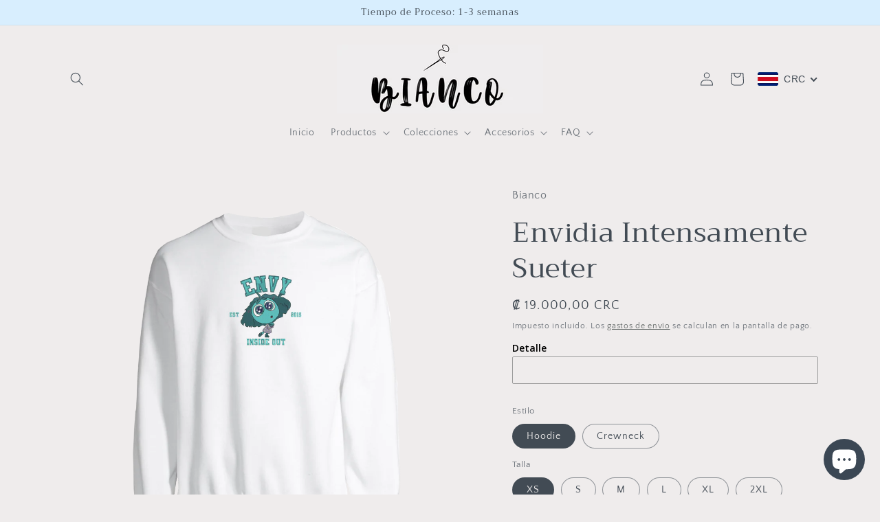

--- FILE ---
content_type: text/html; charset=utf-8
request_url: https://biancocr.com/products/envidia-intensamente-sueter
body_size: 78041
content:
<!doctype html>
<html class="no-js" lang="es">
  <head>
<!-- starapps_core_start -->
<!-- This code is automatically managed by StarApps Studio -->
<!-- Please contact support@starapps.studio for any help -->
<!-- File location: snippets/starapps-core.liquid -->




<script type="application/json" sa-language-info="true" data-no-instant="true">{"current_language":"es", "default_language":"es", "money_format":"₡ {{amount_with_comma_separator}}"}</script>

    
<script type="text/javascript" src="https://assets-cdn.starapps.studio/apps/vsk/biancocr/script-51741-1685494137.js?shop=biancocr.myshopify.com" async></script>


<!-- VSK_PRE_APP_HIDE_CODE -->

<!-- VSK_PRE_APP_HIDE_CODE_END -->
    
<!-- starapps_core_end -->

  <link rel="stylesheet" href="https://obscure-escarpment-2240.herokuapp.com/stylesheets/bcpo-front.css">
  <script>var bcpo_product={"id":7639400185909,"title":"Envidia Intensamente Sueter","handle":"envidia-intensamente-sueter","description":"\u003cp\u003e+Sueter con gorro (Hoodie) y sin gorro (Crewneck) unisex, camisas y crop tops de cuello redondo unisex\u003c\/p\u003e\n\u003cp\u003e+Sueters 57% algodon y 43% poliester\u003cbr\u003e\u003c\/p\u003e\n\u003cp\u003e +Camisas 100% algodon\u003c\/p\u003e\n\u003cp\u003e +Las tallas se pueden encontrar dentro de las fotos de cada producto.\u003c\/p\u003e\n\u003cp\u003e +Todos los articulos son personalizados y se hacen por pedido.\u003c\/p\u003e\n\u003cp\u003e \u003c\/p\u003e","published_at":"2024-07-05T14:56:10-06:00","created_at":"2024-07-05T14:56:11-06:00","vendor":"Bianco","type":"","tags":[],"price":1900000,"price_min":1900000,"price_max":1900000,"available":true,"price_varies":false,"compare_at_price":null,"compare_at_price_min":0,"compare_at_price_max":0,"compare_at_price_varies":false,"variants":[{"id":43722036969525,"title":"Hoodie \/ XS \/ Blanco","option1":"Hoodie","option2":"XS","option3":"Blanco","sku":"HBXS","requires_shipping":true,"taxable":false,"featured_image":null,"available":false,"name":"Envidia Intensamente Sueter - Hoodie \/ XS \/ Blanco","public_title":"Hoodie \/ XS \/ Blanco","options":["Hoodie","XS","Blanco"],"price":1900000,"weight":0,"compare_at_price":null,"inventory_management":"shopify","barcode":null,"requires_selling_plan":false,"selling_plan_allocations":[]},{"id":43722037002293,"title":"Hoodie \/ XS \/ Negro","option1":"Hoodie","option2":"XS","option3":"Negro","sku":"HNXS","requires_shipping":true,"taxable":false,"featured_image":null,"available":true,"name":"Envidia Intensamente Sueter - Hoodie \/ XS \/ Negro","public_title":"Hoodie \/ XS \/ Negro","options":["Hoodie","XS","Negro"],"price":1900000,"weight":0,"compare_at_price":null,"inventory_management":"shopify","barcode":null,"requires_selling_plan":false,"selling_plan_allocations":[]},{"id":43722037035061,"title":"Hoodie \/ S \/ Blanco","option1":"Hoodie","option2":"S","option3":"Blanco","sku":"HBS","requires_shipping":true,"taxable":false,"featured_image":null,"available":true,"name":"Envidia Intensamente Sueter - Hoodie \/ S \/ Blanco","public_title":"Hoodie \/ S \/ Blanco","options":["Hoodie","S","Blanco"],"price":1900000,"weight":0,"compare_at_price":null,"inventory_management":"shopify","barcode":null,"requires_selling_plan":false,"selling_plan_allocations":[]},{"id":43722037067829,"title":"Hoodie \/ S \/ Negro","option1":"Hoodie","option2":"S","option3":"Negro","sku":"HBM","requires_shipping":true,"taxable":false,"featured_image":null,"available":true,"name":"Envidia Intensamente Sueter - Hoodie \/ S \/ Negro","public_title":"Hoodie \/ S \/ Negro","options":["Hoodie","S","Negro"],"price":1900000,"weight":0,"compare_at_price":null,"inventory_management":"shopify","barcode":null,"requires_selling_plan":false,"selling_plan_allocations":[]},{"id":43722037100597,"title":"Hoodie \/ S \/ Azul","option1":"Hoodie","option2":"S","option3":"Azul","sku":"HAS","requires_shipping":true,"taxable":false,"featured_image":null,"available":false,"name":"Envidia Intensamente Sueter - Hoodie \/ S \/ Azul","public_title":"Hoodie \/ S \/ Azul","options":["Hoodie","S","Azul"],"price":1900000,"weight":0,"compare_at_price":null,"inventory_management":"shopify","barcode":null,"requires_selling_plan":false,"selling_plan_allocations":[]},{"id":43722037133365,"title":"Hoodie \/ M \/ Blanco","option1":"Hoodie","option2":"M","option3":"Blanco","sku":"HBM","requires_shipping":true,"taxable":false,"featured_image":null,"available":true,"name":"Envidia Intensamente Sueter - Hoodie \/ M \/ Blanco","public_title":"Hoodie \/ M \/ Blanco","options":["Hoodie","M","Blanco"],"price":1900000,"weight":0,"compare_at_price":null,"inventory_management":"shopify","barcode":null,"requires_selling_plan":false,"selling_plan_allocations":[]},{"id":43722037166133,"title":"Hoodie \/ M \/ Negro","option1":"Hoodie","option2":"M","option3":"Negro","sku":"HNM","requires_shipping":true,"taxable":false,"featured_image":null,"available":true,"name":"Envidia Intensamente Sueter - Hoodie \/ M \/ Negro","public_title":"Hoodie \/ M \/ Negro","options":["Hoodie","M","Negro"],"price":1900000,"weight":0,"compare_at_price":null,"inventory_management":"shopify","barcode":null,"requires_selling_plan":false,"selling_plan_allocations":[]},{"id":43722037198901,"title":"Hoodie \/ M \/ Azul","option1":"Hoodie","option2":"M","option3":"Azul","sku":"HAM","requires_shipping":true,"taxable":false,"featured_image":null,"available":false,"name":"Envidia Intensamente Sueter - Hoodie \/ M \/ Azul","public_title":"Hoodie \/ M \/ Azul","options":["Hoodie","M","Azul"],"price":1900000,"weight":0,"compare_at_price":null,"inventory_management":"shopify","barcode":null,"requires_selling_plan":false,"selling_plan_allocations":[]},{"id":43722037231669,"title":"Hoodie \/ M \/ Gris","option1":"Hoodie","option2":"M","option3":"Gris","sku":"HGM","requires_shipping":true,"taxable":false,"featured_image":null,"available":false,"name":"Envidia Intensamente Sueter - Hoodie \/ M \/ Gris","public_title":"Hoodie \/ M \/ Gris","options":["Hoodie","M","Gris"],"price":1900000,"weight":0,"compare_at_price":null,"inventory_management":"shopify","barcode":null,"requires_selling_plan":false,"selling_plan_allocations":[]},{"id":43722037264437,"title":"Hoodie \/ M \/ Turquesa","option1":"Hoodie","option2":"M","option3":"Turquesa","sku":"HTM","requires_shipping":true,"taxable":false,"featured_image":null,"available":false,"name":"Envidia Intensamente Sueter - Hoodie \/ M \/ Turquesa","public_title":"Hoodie \/ M \/ Turquesa","options":["Hoodie","M","Turquesa"],"price":1900000,"weight":0,"compare_at_price":null,"inventory_management":"shopify","barcode":null,"requires_selling_plan":false,"selling_plan_allocations":[]},{"id":43722037297205,"title":"Hoodie \/ L \/ Blanco","option1":"Hoodie","option2":"L","option3":"Blanco","sku":"HBL","requires_shipping":true,"taxable":false,"featured_image":null,"available":true,"name":"Envidia Intensamente Sueter - Hoodie \/ L \/ Blanco","public_title":"Hoodie \/ L \/ Blanco","options":["Hoodie","L","Blanco"],"price":1900000,"weight":0,"compare_at_price":null,"inventory_management":"shopify","barcode":null,"requires_selling_plan":false,"selling_plan_allocations":[]},{"id":43722037329973,"title":"Hoodie \/ L \/ Negro","option1":"Hoodie","option2":"L","option3":"Negro","sku":"HNL","requires_shipping":true,"taxable":false,"featured_image":null,"available":true,"name":"Envidia Intensamente Sueter - Hoodie \/ L \/ Negro","public_title":"Hoodie \/ L \/ Negro","options":["Hoodie","L","Negro"],"price":1900000,"weight":0,"compare_at_price":null,"inventory_management":"shopify","barcode":null,"requires_selling_plan":false,"selling_plan_allocations":[]},{"id":43722037362741,"title":"Hoodie \/ L \/ Gris","option1":"Hoodie","option2":"L","option3":"Gris","sku":"HGL","requires_shipping":true,"taxable":false,"featured_image":null,"available":false,"name":"Envidia Intensamente Sueter - Hoodie \/ L \/ Gris","public_title":"Hoodie \/ L \/ Gris","options":["Hoodie","L","Gris"],"price":1900000,"weight":0,"compare_at_price":null,"inventory_management":"shopify","barcode":null,"requires_selling_plan":false,"selling_plan_allocations":[]},{"id":43722037395509,"title":"Hoodie \/ XL \/ Blanco","option1":"Hoodie","option2":"XL","option3":"Blanco","sku":"HBXL","requires_shipping":true,"taxable":false,"featured_image":null,"available":true,"name":"Envidia Intensamente Sueter - Hoodie \/ XL \/ Blanco","public_title":"Hoodie \/ XL \/ Blanco","options":["Hoodie","XL","Blanco"],"price":1900000,"weight":0,"compare_at_price":null,"inventory_management":"shopify","barcode":null,"requires_selling_plan":false,"selling_plan_allocations":[]},{"id":43722037428277,"title":"Hoodie \/ XL \/ Negro","option1":"Hoodie","option2":"XL","option3":"Negro","sku":"HNXL","requires_shipping":true,"taxable":false,"featured_image":null,"available":true,"name":"Envidia Intensamente Sueter - Hoodie \/ XL \/ Negro","public_title":"Hoodie \/ XL \/ Negro","options":["Hoodie","XL","Negro"],"price":1900000,"weight":0,"compare_at_price":null,"inventory_management":"shopify","barcode":null,"requires_selling_plan":false,"selling_plan_allocations":[]},{"id":43722037461045,"title":"Hoodie \/ XL \/ Azul","option1":"Hoodie","option2":"XL","option3":"Azul","sku":"HAXL","requires_shipping":true,"taxable":false,"featured_image":null,"available":true,"name":"Envidia Intensamente Sueter - Hoodie \/ XL \/ Azul","public_title":"Hoodie \/ XL \/ Azul","options":["Hoodie","XL","Azul"],"price":1900000,"weight":0,"compare_at_price":null,"inventory_management":"shopify","barcode":null,"requires_selling_plan":false,"selling_plan_allocations":[]},{"id":43722037493813,"title":"Hoodie \/ XL \/ Rojo","option1":"Hoodie","option2":"XL","option3":"Rojo","sku":"HRXL","requires_shipping":true,"taxable":false,"featured_image":null,"available":true,"name":"Envidia Intensamente Sueter - Hoodie \/ XL \/ Rojo","public_title":"Hoodie \/ XL \/ Rojo","options":["Hoodie","XL","Rojo"],"price":1900000,"weight":0,"compare_at_price":null,"inventory_management":"shopify","barcode":null,"requires_selling_plan":false,"selling_plan_allocations":[]},{"id":43722037526581,"title":"Hoodie \/ 2XL \/ Blanco","option1":"Hoodie","option2":"2XL","option3":"Blanco","sku":"HB2XL","requires_shipping":true,"taxable":false,"featured_image":null,"available":true,"name":"Envidia Intensamente Sueter - Hoodie \/ 2XL \/ Blanco","public_title":"Hoodie \/ 2XL \/ Blanco","options":["Hoodie","2XL","Blanco"],"price":1900000,"weight":0,"compare_at_price":null,"inventory_management":"shopify","barcode":null,"requires_selling_plan":false,"selling_plan_allocations":[]},{"id":43722037559349,"title":"Hoodie \/ 2XL \/ Negro","option1":"Hoodie","option2":"2XL","option3":"Negro","sku":"HN2XL","requires_shipping":true,"taxable":false,"featured_image":null,"available":true,"name":"Envidia Intensamente Sueter - Hoodie \/ 2XL \/ Negro","public_title":"Hoodie \/ 2XL \/ Negro","options":["Hoodie","2XL","Negro"],"price":1900000,"weight":0,"compare_at_price":null,"inventory_management":"shopify","barcode":null,"requires_selling_plan":false,"selling_plan_allocations":[]},{"id":43722037592117,"title":"Crewneck \/ XS \/ Blanco","option1":"Crewneck","option2":"XS","option3":"Blanco","sku":"CBXS","requires_shipping":true,"taxable":false,"featured_image":null,"available":true,"name":"Envidia Intensamente Sueter - Crewneck \/ XS \/ Blanco","public_title":"Crewneck \/ XS \/ Blanco","options":["Crewneck","XS","Blanco"],"price":1900000,"weight":0,"compare_at_price":null,"inventory_management":"shopify","barcode":null,"requires_selling_plan":false,"selling_plan_allocations":[]},{"id":43722037624885,"title":"Crewneck \/ XS \/ Negro","option1":"Crewneck","option2":"XS","option3":"Negro","sku":"CNXS","requires_shipping":true,"taxable":false,"featured_image":null,"available":false,"name":"Envidia Intensamente Sueter - Crewneck \/ XS \/ Negro","public_title":"Crewneck \/ XS \/ Negro","options":["Crewneck","XS","Negro"],"price":1900000,"weight":0,"compare_at_price":null,"inventory_management":"shopify","barcode":null,"requires_selling_plan":false,"selling_plan_allocations":[]},{"id":43722037657653,"title":"Crewneck \/ XS \/ Gris","option1":"Crewneck","option2":"XS","option3":"Gris","sku":"CGXS","requires_shipping":true,"taxable":false,"featured_image":null,"available":true,"name":"Envidia Intensamente Sueter - Crewneck \/ XS \/ Gris","public_title":"Crewneck \/ XS \/ Gris","options":["Crewneck","XS","Gris"],"price":1900000,"weight":0,"compare_at_price":null,"inventory_management":"shopify","barcode":null,"requires_selling_plan":false,"selling_plan_allocations":[]},{"id":43722037690421,"title":"Crewneck \/ XS \/ Biege","option1":"Crewneck","option2":"XS","option3":"Biege","sku":"CBGXS","requires_shipping":true,"taxable":false,"featured_image":null,"available":false,"name":"Envidia Intensamente Sueter - Crewneck \/ XS \/ Biege","public_title":"Crewneck \/ XS \/ Biege","options":["Crewneck","XS","Biege"],"price":1900000,"weight":0,"compare_at_price":null,"inventory_management":"shopify","barcode":null,"requires_selling_plan":false,"selling_plan_allocations":[]},{"id":43722037723189,"title":"Crewneck \/ XS \/ Verde","option1":"Crewneck","option2":"XS","option3":"Verde","sku":"CVXS","requires_shipping":true,"taxable":false,"featured_image":null,"available":false,"name":"Envidia Intensamente Sueter - Crewneck \/ XS \/ Verde","public_title":"Crewneck \/ XS \/ Verde","options":["Crewneck","XS","Verde"],"price":1900000,"weight":0,"compare_at_price":null,"inventory_management":"shopify","barcode":null,"requires_selling_plan":false,"selling_plan_allocations":[]},{"id":43722037755957,"title":"Crewneck \/ S \/ Blanco","option1":"Crewneck","option2":"S","option3":"Blanco","sku":"CBS","requires_shipping":true,"taxable":false,"featured_image":null,"available":true,"name":"Envidia Intensamente Sueter - Crewneck \/ S \/ Blanco","public_title":"Crewneck \/ S \/ Blanco","options":["Crewneck","S","Blanco"],"price":1900000,"weight":0,"compare_at_price":null,"inventory_management":"shopify","barcode":null,"requires_selling_plan":false,"selling_plan_allocations":[]},{"id":43722037788725,"title":"Crewneck \/ S \/ Negro","option1":"Crewneck","option2":"S","option3":"Negro","sku":"CBM","requires_shipping":true,"taxable":false,"featured_image":null,"available":true,"name":"Envidia Intensamente Sueter - Crewneck \/ S \/ Negro","public_title":"Crewneck \/ S \/ Negro","options":["Crewneck","S","Negro"],"price":1900000,"weight":0,"compare_at_price":null,"inventory_management":"shopify","barcode":null,"requires_selling_plan":false,"selling_plan_allocations":[]},{"id":43722037821493,"title":"Crewneck \/ S \/ Gris","option1":"Crewneck","option2":"S","option3":"Gris","sku":"CGS","requires_shipping":true,"taxable":false,"featured_image":null,"available":true,"name":"Envidia Intensamente Sueter - Crewneck \/ S \/ Gris","public_title":"Crewneck \/ S \/ Gris","options":["Crewneck","S","Gris"],"price":1900000,"weight":0,"compare_at_price":null,"inventory_management":"shopify","barcode":null,"requires_selling_plan":false,"selling_plan_allocations":[]},{"id":43722037854261,"title":"Crewneck \/ S \/ Biege","option1":"Crewneck","option2":"S","option3":"Biege","sku":"CBGS","requires_shipping":true,"taxable":false,"featured_image":null,"available":true,"name":"Envidia Intensamente Sueter - Crewneck \/ S \/ Biege","public_title":"Crewneck \/ S \/ Biege","options":["Crewneck","S","Biege"],"price":1900000,"weight":0,"compare_at_price":null,"inventory_management":"shopify","barcode":null,"requires_selling_plan":false,"selling_plan_allocations":[]},{"id":43722037887029,"title":"Crewneck \/ S \/ Verde","option1":"Crewneck","option2":"S","option3":"Verde","sku":"CVS","requires_shipping":true,"taxable":false,"featured_image":null,"available":false,"name":"Envidia Intensamente Sueter - Crewneck \/ S \/ Verde","public_title":"Crewneck \/ S \/ Verde","options":["Crewneck","S","Verde"],"price":1900000,"weight":0,"compare_at_price":null,"inventory_management":"shopify","barcode":null,"requires_selling_plan":false,"selling_plan_allocations":[]},{"id":43722037919797,"title":"Crewneck \/ M \/ Blanco","option1":"Crewneck","option2":"M","option3":"Blanco","sku":"CBM","requires_shipping":true,"taxable":false,"featured_image":null,"available":true,"name":"Envidia Intensamente Sueter - Crewneck \/ M \/ Blanco","public_title":"Crewneck \/ M \/ Blanco","options":["Crewneck","M","Blanco"],"price":1900000,"weight":0,"compare_at_price":null,"inventory_management":"shopify","barcode":null,"requires_selling_plan":false,"selling_plan_allocations":[]},{"id":43722037952565,"title":"Crewneck \/ M \/ Negro","option1":"Crewneck","option2":"M","option3":"Negro","sku":"CNM","requires_shipping":true,"taxable":false,"featured_image":null,"available":true,"name":"Envidia Intensamente Sueter - Crewneck \/ M \/ Negro","public_title":"Crewneck \/ M \/ Negro","options":["Crewneck","M","Negro"],"price":1900000,"weight":0,"compare_at_price":null,"inventory_management":"shopify","barcode":null,"requires_selling_plan":false,"selling_plan_allocations":[]},{"id":43722037985333,"title":"Crewneck \/ M \/ Gris","option1":"Crewneck","option2":"M","option3":"Gris","sku":"CGM","requires_shipping":true,"taxable":false,"featured_image":null,"available":true,"name":"Envidia Intensamente Sueter - Crewneck \/ M \/ Gris","public_title":"Crewneck \/ M \/ Gris","options":["Crewneck","M","Gris"],"price":1900000,"weight":0,"compare_at_price":null,"inventory_management":"shopify","barcode":null,"requires_selling_plan":false,"selling_plan_allocations":[]},{"id":43722038018101,"title":"Crewneck \/ M \/ Biege","option1":"Crewneck","option2":"M","option3":"Biege","sku":"CBGM","requires_shipping":true,"taxable":false,"featured_image":null,"available":false,"name":"Envidia Intensamente Sueter - Crewneck \/ M \/ Biege","public_title":"Crewneck \/ M \/ Biege","options":["Crewneck","M","Biege"],"price":1900000,"weight":0,"compare_at_price":null,"inventory_management":"shopify","barcode":null,"requires_selling_plan":false,"selling_plan_allocations":[]},{"id":43722038050869,"title":"Crewneck \/ M \/ Verde","option1":"Crewneck","option2":"M","option3":"Verde","sku":"CVM","requires_shipping":true,"taxable":false,"featured_image":null,"available":false,"name":"Envidia Intensamente Sueter - Crewneck \/ M \/ Verde","public_title":"Crewneck \/ M \/ Verde","options":["Crewneck","M","Verde"],"price":1900000,"weight":0,"compare_at_price":null,"inventory_management":"shopify","barcode":null,"requires_selling_plan":false,"selling_plan_allocations":[]},{"id":43722038083637,"title":"Crewneck \/ L \/ Blanco","option1":"Crewneck","option2":"L","option3":"Blanco","sku":"CBL","requires_shipping":true,"taxable":false,"featured_image":null,"available":true,"name":"Envidia Intensamente Sueter - Crewneck \/ L \/ Blanco","public_title":"Crewneck \/ L \/ Blanco","options":["Crewneck","L","Blanco"],"price":1900000,"weight":0,"compare_at_price":null,"inventory_management":"shopify","barcode":null,"requires_selling_plan":false,"selling_plan_allocations":[]},{"id":43722038116405,"title":"Crewneck \/ L \/ Negro","option1":"Crewneck","option2":"L","option3":"Negro","sku":"CNL","requires_shipping":true,"taxable":false,"featured_image":null,"available":true,"name":"Envidia Intensamente Sueter - Crewneck \/ L \/ Negro","public_title":"Crewneck \/ L \/ Negro","options":["Crewneck","L","Negro"],"price":1900000,"weight":0,"compare_at_price":null,"inventory_management":"shopify","barcode":null,"requires_selling_plan":false,"selling_plan_allocations":[]},{"id":43722038149173,"title":"Crewneck \/ L \/ Gris","option1":"Crewneck","option2":"L","option3":"Gris","sku":"CGL","requires_shipping":true,"taxable":false,"featured_image":null,"available":true,"name":"Envidia Intensamente Sueter - Crewneck \/ L \/ Gris","public_title":"Crewneck \/ L \/ Gris","options":["Crewneck","L","Gris"],"price":1900000,"weight":0,"compare_at_price":null,"inventory_management":"shopify","barcode":null,"requires_selling_plan":false,"selling_plan_allocations":[]},{"id":43722038181941,"title":"Crewneck \/ L \/ Biege","option1":"Crewneck","option2":"L","option3":"Biege","sku":"CBGL","requires_shipping":true,"taxable":false,"featured_image":null,"available":true,"name":"Envidia Intensamente Sueter - Crewneck \/ L \/ Biege","public_title":"Crewneck \/ L \/ Biege","options":["Crewneck","L","Biege"],"price":1900000,"weight":0,"compare_at_price":null,"inventory_management":"shopify","barcode":null,"requires_selling_plan":false,"selling_plan_allocations":[]},{"id":43722038214709,"title":"Crewneck \/ XL \/ Blanco","option1":"Crewneck","option2":"XL","option3":"Blanco","sku":"CBXL","requires_shipping":true,"taxable":false,"featured_image":null,"available":true,"name":"Envidia Intensamente Sueter - Crewneck \/ XL \/ Blanco","public_title":"Crewneck \/ XL \/ Blanco","options":["Crewneck","XL","Blanco"],"price":1900000,"weight":0,"compare_at_price":null,"inventory_management":"shopify","barcode":null,"requires_selling_plan":false,"selling_plan_allocations":[]},{"id":43722038247477,"title":"Crewneck \/ XL \/ Negro","option1":"Crewneck","option2":"XL","option3":"Negro","sku":"CNXL","requires_shipping":true,"taxable":false,"featured_image":null,"available":true,"name":"Envidia Intensamente Sueter - Crewneck \/ XL \/ Negro","public_title":"Crewneck \/ XL \/ Negro","options":["Crewneck","XL","Negro"],"price":1900000,"weight":0,"compare_at_price":null,"inventory_management":"shopify","barcode":null,"requires_selling_plan":false,"selling_plan_allocations":[]},{"id":43722038280245,"title":"Crewneck \/ XL \/ Gris","option1":"Crewneck","option2":"XL","option3":"Gris","sku":"CGXL","requires_shipping":true,"taxable":false,"featured_image":null,"available":true,"name":"Envidia Intensamente Sueter - Crewneck \/ XL \/ Gris","public_title":"Crewneck \/ XL \/ Gris","options":["Crewneck","XL","Gris"],"price":1900000,"weight":0,"compare_at_price":null,"inventory_management":"shopify","barcode":null,"requires_selling_plan":false,"selling_plan_allocations":[]},{"id":43722038313013,"title":"Crewneck \/ XL \/ Biege","option1":"Crewneck","option2":"XL","option3":"Biege","sku":"CBGXL","requires_shipping":true,"taxable":false,"featured_image":null,"available":true,"name":"Envidia Intensamente Sueter - Crewneck \/ XL \/ Biege","public_title":"Crewneck \/ XL \/ Biege","options":["Crewneck","XL","Biege"],"price":1900000,"weight":0,"compare_at_price":null,"inventory_management":"shopify","barcode":null,"requires_selling_plan":false,"selling_plan_allocations":[]},{"id":43722038345781,"title":"Crewneck \/ XL \/ Verde","option1":"Crewneck","option2":"XL","option3":"Verde","sku":"CVXL","requires_shipping":true,"taxable":false,"featured_image":null,"available":false,"name":"Envidia Intensamente Sueter - Crewneck \/ XL \/ Verde","public_title":"Crewneck \/ XL \/ Verde","options":["Crewneck","XL","Verde"],"price":1900000,"weight":0,"compare_at_price":null,"inventory_management":"shopify","barcode":null,"requires_selling_plan":false,"selling_plan_allocations":[]},{"id":43722038378549,"title":"Crewneck \/ 2XL \/ Blanco","option1":"Crewneck","option2":"2XL","option3":"Blanco","sku":"CB2XL","requires_shipping":true,"taxable":false,"featured_image":null,"available":true,"name":"Envidia Intensamente Sueter - Crewneck \/ 2XL \/ Blanco","public_title":"Crewneck \/ 2XL \/ Blanco","options":["Crewneck","2XL","Blanco"],"price":1900000,"weight":0,"compare_at_price":null,"inventory_management":"shopify","barcode":null,"requires_selling_plan":false,"selling_plan_allocations":[]},{"id":43722038411317,"title":"Crewneck \/ 2XL \/ Negro","option1":"Crewneck","option2":"2XL","option3":"Negro","sku":"CN2XL","requires_shipping":true,"taxable":false,"featured_image":null,"available":true,"name":"Envidia Intensamente Sueter - Crewneck \/ 2XL \/ Negro","public_title":"Crewneck \/ 2XL \/ Negro","options":["Crewneck","2XL","Negro"],"price":1900000,"weight":0,"compare_at_price":null,"inventory_management":"shopify","barcode":null,"requires_selling_plan":false,"selling_plan_allocations":[]},{"id":43722038444085,"title":"Crewneck \/ 2XL \/ Gris","option1":"Crewneck","option2":"2XL","option3":"Gris","sku":"CG2XL","requires_shipping":true,"taxable":false,"featured_image":null,"available":false,"name":"Envidia Intensamente Sueter - Crewneck \/ 2XL \/ Gris","public_title":"Crewneck \/ 2XL \/ Gris","options":["Crewneck","2XL","Gris"],"price":1900000,"weight":0,"compare_at_price":null,"inventory_management":"shopify","barcode":null,"requires_selling_plan":false,"selling_plan_allocations":[]},{"id":43722038476853,"title":"Crewneck \/ 2XL \/ Biege","option1":"Crewneck","option2":"2XL","option3":"Biege","sku":"CBG2XL","requires_shipping":true,"taxable":false,"featured_image":null,"available":true,"name":"Envidia Intensamente Sueter - Crewneck \/ 2XL \/ Biege","public_title":"Crewneck \/ 2XL \/ Biege","options":["Crewneck","2XL","Biege"],"price":1900000,"weight":0,"compare_at_price":null,"inventory_management":"shopify","barcode":null,"requires_selling_plan":false,"selling_plan_allocations":[]},{"id":43722038509621,"title":"Crewneck \/ 2XL \/ Verde","option1":"Crewneck","option2":"2XL","option3":"Verde","sku":"CV2XL","requires_shipping":true,"taxable":false,"featured_image":null,"available":true,"name":"Envidia Intensamente Sueter - Crewneck \/ 2XL \/ Verde","public_title":"Crewneck \/ 2XL \/ Verde","options":["Crewneck","2XL","Verde"],"price":1900000,"weight":0,"compare_at_price":null,"inventory_management":"shopify","barcode":null,"requires_selling_plan":false,"selling_plan_allocations":[]}],"images":["\/\/biancocr.com\/cdn\/shop\/files\/IMG-2422.png?v=1720213000","\/\/biancocr.com\/cdn\/shop\/files\/Suetercongorroybolsillo_2_e907370f-3047-4c5b-b6ac-0552887ac16f.png?v=1715039488","\/\/biancocr.com\/cdn\/shop\/files\/1_2cdc328d-0fd3-4d68-aaa8-78940b0645e1.png?v=1715039488","\/\/biancocr.com\/cdn\/shop\/files\/2_ab0b616e-dd47-4d88-af6e-278908e4780e.png?v=1715039488"],"featured_image":"\/\/biancocr.com\/cdn\/shop\/files\/IMG-2422.png?v=1720213000","options":["Estilo","Talla","Color"],"media":[{"alt":null,"id":27693641662517,"position":1,"preview_image":{"aspect_ratio":0.75,"height":2000,"width":1500,"src":"\/\/biancocr.com\/cdn\/shop\/files\/IMG-2422.png?v=1720213000"},"aspect_ratio":0.75,"height":2000,"media_type":"image","src":"\/\/biancocr.com\/cdn\/shop\/files\/IMG-2422.png?v=1720213000","width":1500},{"alt":null,"id":26272156844085,"position":2,"preview_image":{"aspect_ratio":0.563,"height":1920,"width":1080,"src":"\/\/biancocr.com\/cdn\/shop\/files\/Suetercongorroybolsillo_2_e907370f-3047-4c5b-b6ac-0552887ac16f.png?v=1715039488"},"aspect_ratio":0.563,"height":1920,"media_type":"image","src":"\/\/biancocr.com\/cdn\/shop\/files\/Suetercongorroybolsillo_2_e907370f-3047-4c5b-b6ac-0552887ac16f.png?v=1715039488","width":1080},{"alt":null,"id":26272158875701,"position":3,"preview_image":{"aspect_ratio":0.563,"height":1920,"width":1080,"src":"\/\/biancocr.com\/cdn\/shop\/files\/1_2cdc328d-0fd3-4d68-aaa8-78940b0645e1.png?v=1715039488"},"aspect_ratio":0.563,"height":1920,"media_type":"image","src":"\/\/biancocr.com\/cdn\/shop\/files\/1_2cdc328d-0fd3-4d68-aaa8-78940b0645e1.png?v=1715039488","width":1080},{"alt":null,"id":26272158908469,"position":4,"preview_image":{"aspect_ratio":0.563,"height":1920,"width":1080,"src":"\/\/biancocr.com\/cdn\/shop\/files\/2_ab0b616e-dd47-4d88-af6e-278908e4780e.png?v=1715039488"},"aspect_ratio":0.563,"height":1920,"media_type":"image","src":"\/\/biancocr.com\/cdn\/shop\/files\/2_ab0b616e-dd47-4d88-af6e-278908e4780e.png?v=1715039488","width":1080}],"requires_selling_plan":false,"selling_plan_groups":[],"content":"\u003cp\u003e+Sueter con gorro (Hoodie) y sin gorro (Crewneck) unisex, camisas y crop tops de cuello redondo unisex\u003c\/p\u003e\n\u003cp\u003e+Sueters 57% algodon y 43% poliester\u003cbr\u003e\u003c\/p\u003e\n\u003cp\u003e +Camisas 100% algodon\u003c\/p\u003e\n\u003cp\u003e +Las tallas se pueden encontrar dentro de las fotos de cada producto.\u003c\/p\u003e\n\u003cp\u003e +Todos los articulos son personalizados y se hacen por pedido.\u003c\/p\u003e\n\u003cp\u003e \u003c\/p\u003e"};  var bcpo_settings={"shop_currency":"CRC","money_format2":"₡ {{amount_with_comma_separator}} CRC","money_format_without_currency":"₡ {{amount_with_comma_separator}}"};var inventory_quantity = [];inventory_quantity.push(0);inventory_quantity.push(10);inventory_quantity.push(10);inventory_quantity.push(10);inventory_quantity.push(0);inventory_quantity.push(8);inventory_quantity.push(10);inventory_quantity.push(0);inventory_quantity.push(0);inventory_quantity.push(0);inventory_quantity.push(10);inventory_quantity.push(9);inventory_quantity.push(0);inventory_quantity.push(9);inventory_quantity.push(9);inventory_quantity.push(1);inventory_quantity.push(1);inventory_quantity.push(10);inventory_quantity.push(4);inventory_quantity.push(8);inventory_quantity.push(0);inventory_quantity.push(10);inventory_quantity.push(0);inventory_quantity.push(0);inventory_quantity.push(9);inventory_quantity.push(10);inventory_quantity.push(10);inventory_quantity.push(7);inventory_quantity.push(0);inventory_quantity.push(10);inventory_quantity.push(10);inventory_quantity.push(11);inventory_quantity.push(0);inventory_quantity.push(0);inventory_quantity.push(6);inventory_quantity.push(10);inventory_quantity.push(9);inventory_quantity.push(10);inventory_quantity.push(9);inventory_quantity.push(10);inventory_quantity.push(10);inventory_quantity.push(9);inventory_quantity.push(0);inventory_quantity.push(10);inventory_quantity.push(10);inventory_quantity.push(0);inventory_quantity.push(10);inventory_quantity.push(1);if(bcpo_product) { for (var i = 0; i < bcpo_product.variants.length; i += 1) { bcpo_product.variants[i].inventory_quantity = inventory_quantity[i]; }}window.bcpo = window.bcpo || {}; bcpo.cart = {"note":null,"attributes":{},"original_total_price":0,"total_price":0,"total_discount":0,"total_weight":0.0,"item_count":0,"items":[],"requires_shipping":false,"currency":"CRC","items_subtotal_price":0,"cart_level_discount_applications":[],"checkout_charge_amount":0}; bcpo.ogFormData = FormData; bcpo.money_with_currency_format = "₡ {{amount_with_comma_separator}} CRC";bcpo.money_format = "₡ {{amount_with_comma_separator}}";</script>
    <meta charset="utf-8">
    <meta http-equiv="X-UA-Compatible" content="IE=edge">
    <meta name="viewport" content="width=device-width,initial-scale=1">
    <meta name="theme-color" content="">
    <link rel="canonical" href="https://biancocr.com/products/envidia-intensamente-sueter">
    <link rel="preconnect" href="https://cdn.shopify.com" crossorigin><link rel="icon" type="image/png" href="//biancocr.com/cdn/shop/files/favicon-32x32_1.png?crop=center&height=32&v=1736210311&width=32"><link rel="preconnect" href="https://fonts.shopifycdn.com" crossorigin><title>
      Envidia Intensamente Sueter
 &ndash; Bianco</title>

    
      <meta name="description" content="+Sueter con gorro (Hoodie) y sin gorro (Crewneck) unisex, camisas y crop tops de cuello redondo unisex +Sueters 57% algodon y 43% poliester  +Camisas 100% algodon  +Las tallas se pueden encontrar dentro de las fotos de cada producto.  +Todos los articulos son personalizados y se hacen por pedido.  ">
    

    

<meta property="og:site_name" content="Bianco">
<meta property="og:url" content="https://biancocr.com/products/envidia-intensamente-sueter">
<meta property="og:title" content="Envidia Intensamente Sueter">
<meta property="og:type" content="product">
<meta property="og:description" content="+Sueter con gorro (Hoodie) y sin gorro (Crewneck) unisex, camisas y crop tops de cuello redondo unisex +Sueters 57% algodon y 43% poliester  +Camisas 100% algodon  +Las tallas se pueden encontrar dentro de las fotos de cada producto.  +Todos los articulos son personalizados y se hacen por pedido.  "><meta property="og:image" content="http://biancocr.com/cdn/shop/files/IMG-2422.png?v=1720213000">
  <meta property="og:image:secure_url" content="https://biancocr.com/cdn/shop/files/IMG-2422.png?v=1720213000">
  <meta property="og:image:width" content="1500">
  <meta property="og:image:height" content="2000"><meta property="og:price:amount" content="19.000,00">
  <meta property="og:price:currency" content="CRC"><meta name="twitter:card" content="summary_large_image">
<meta name="twitter:title" content="Envidia Intensamente Sueter">
<meta name="twitter:description" content="+Sueter con gorro (Hoodie) y sin gorro (Crewneck) unisex, camisas y crop tops de cuello redondo unisex +Sueters 57% algodon y 43% poliester  +Camisas 100% algodon  +Las tallas se pueden encontrar dentro de las fotos de cada producto.  +Todos los articulos son personalizados y se hacen por pedido.  ">


    <script src="//biancocr.com/cdn/shop/t/6/assets/constants.js?v=95358004781563950421681256584" defer="defer"></script>
    <script src="//biancocr.com/cdn/shop/t/6/assets/pubsub.js?v=2921868252632587581681256585" defer="defer"></script>
    <script src="//biancocr.com/cdn/shop/t/6/assets/global.js?v=127210358271191040921681256585" defer="defer"></script>
    <script>window.performance && window.performance.mark && window.performance.mark('shopify.content_for_header.start');</script><meta name="facebook-domain-verification" content="0rhg62scq2u0oj0y74neaeh2c0crr3">
<meta name="google-site-verification" content="DSLPVD3vhn027achS4enuB251GJHnd1oYsSBTnogtfw">
<meta id="shopify-digital-wallet" name="shopify-digital-wallet" content="/59654340661/digital_wallets/dialog">
<meta name="shopify-checkout-api-token" content="bc885f85b2673f3ae5d404e3958f1198">
<meta id="in-context-paypal-metadata" data-shop-id="59654340661" data-venmo-supported="false" data-environment="production" data-locale="es_ES" data-paypal-v4="true" data-currency="CRC">
<link rel="alternate" hreflang="x-default" href="https://biancocr.com/products/envidia-intensamente-sueter">
<link rel="alternate" hreflang="es" href="https://biancocr.com/products/envidia-intensamente-sueter">
<link rel="alternate" hreflang="en" href="https://biancocr.com/en/products/envidia-intensamente-sueter">
<link rel="alternate" type="application/json+oembed" href="https://biancocr.com/products/envidia-intensamente-sueter.oembed">
<script async="async" src="/checkouts/internal/preloads.js?locale=es-CR"></script>
<script id="shopify-features" type="application/json">{"accessToken":"bc885f85b2673f3ae5d404e3958f1198","betas":["rich-media-storefront-analytics"],"domain":"biancocr.com","predictiveSearch":true,"shopId":59654340661,"locale":"es"}</script>
<script>var Shopify = Shopify || {};
Shopify.shop = "biancocr.myshopify.com";
Shopify.locale = "es";
Shopify.currency = {"active":"CRC","rate":"1.0"};
Shopify.country = "CR";
Shopify.theme = {"name":"BIANCO","id":127905366069,"schema_name":"Craft","schema_version":"9.0.0","theme_store_id":1368,"role":"main"};
Shopify.theme.handle = "null";
Shopify.theme.style = {"id":null,"handle":null};
Shopify.cdnHost = "biancocr.com/cdn";
Shopify.routes = Shopify.routes || {};
Shopify.routes.root = "/";</script>
<script type="module">!function(o){(o.Shopify=o.Shopify||{}).modules=!0}(window);</script>
<script>!function(o){function n(){var o=[];function n(){o.push(Array.prototype.slice.apply(arguments))}return n.q=o,n}var t=o.Shopify=o.Shopify||{};t.loadFeatures=n(),t.autoloadFeatures=n()}(window);</script>
<script id="shop-js-analytics" type="application/json">{"pageType":"product"}</script>
<script defer="defer" async type="module" src="//biancocr.com/cdn/shopifycloud/shop-js/modules/v2/client.init-shop-cart-sync_2Gr3Q33f.es.esm.js"></script>
<script defer="defer" async type="module" src="//biancocr.com/cdn/shopifycloud/shop-js/modules/v2/chunk.common_noJfOIa7.esm.js"></script>
<script defer="defer" async type="module" src="//biancocr.com/cdn/shopifycloud/shop-js/modules/v2/chunk.modal_Deo2FJQo.esm.js"></script>
<script type="module">
  await import("//biancocr.com/cdn/shopifycloud/shop-js/modules/v2/client.init-shop-cart-sync_2Gr3Q33f.es.esm.js");
await import("//biancocr.com/cdn/shopifycloud/shop-js/modules/v2/chunk.common_noJfOIa7.esm.js");
await import("//biancocr.com/cdn/shopifycloud/shop-js/modules/v2/chunk.modal_Deo2FJQo.esm.js");

  window.Shopify.SignInWithShop?.initShopCartSync?.({"fedCMEnabled":true,"windoidEnabled":true});

</script>
<script>(function() {
  var isLoaded = false;
  function asyncLoad() {
    if (isLoaded) return;
    isLoaded = true;
    var urls = ["https:\/\/sdks.automizely.com\/conversions\/v1\/conversions.js?app_connection_id=64820c29820748d8b8ec0ab2afee949d\u0026mapped_org_id=3e94cccfd9295c93105300b57cc3cda1_v1\u0026shop=biancocr.myshopify.com"];
    for (var i = 0; i < urls.length; i++) {
      var s = document.createElement('script');
      s.type = 'text/javascript';
      s.async = true;
      s.src = urls[i];
      var x = document.getElementsByTagName('script')[0];
      x.parentNode.insertBefore(s, x);
    }
  };
  if(window.attachEvent) {
    window.attachEvent('onload', asyncLoad);
  } else {
    window.addEventListener('load', asyncLoad, false);
  }
})();</script>
<script id="__st">var __st={"a":59654340661,"offset":-21600,"reqid":"b81120ad-a713-4c06-8f13-b806efa2048d-1769513013","pageurl":"biancocr.com\/products\/envidia-intensamente-sueter","u":"c1f00d900a63","p":"product","rtyp":"product","rid":7639400185909};</script>
<script>window.ShopifyPaypalV4VisibilityTracking = true;</script>
<script id="captcha-bootstrap">!function(){'use strict';const t='contact',e='account',n='new_comment',o=[[t,t],['blogs',n],['comments',n],[t,'customer']],c=[[e,'customer_login'],[e,'guest_login'],[e,'recover_customer_password'],[e,'create_customer']],r=t=>t.map((([t,e])=>`form[action*='/${t}']:not([data-nocaptcha='true']) input[name='form_type'][value='${e}']`)).join(','),a=t=>()=>t?[...document.querySelectorAll(t)].map((t=>t.form)):[];function s(){const t=[...o],e=r(t);return a(e)}const i='password',u='form_key',d=['recaptcha-v3-token','g-recaptcha-response','h-captcha-response',i],f=()=>{try{return window.sessionStorage}catch{return}},m='__shopify_v',_=t=>t.elements[u];function p(t,e,n=!1){try{const o=window.sessionStorage,c=JSON.parse(o.getItem(e)),{data:r}=function(t){const{data:e,action:n}=t;return t[m]||n?{data:e,action:n}:{data:t,action:n}}(c);for(const[e,n]of Object.entries(r))t.elements[e]&&(t.elements[e].value=n);n&&o.removeItem(e)}catch(o){console.error('form repopulation failed',{error:o})}}const l='form_type',E='cptcha';function T(t){t.dataset[E]=!0}const w=window,h=w.document,L='Shopify',v='ce_forms',y='captcha';let A=!1;((t,e)=>{const n=(g='f06e6c50-85a8-45c8-87d0-21a2b65856fe',I='https://cdn.shopify.com/shopifycloud/storefront-forms-hcaptcha/ce_storefront_forms_captcha_hcaptcha.v1.5.2.iife.js',D={infoText:'Protegido por hCaptcha',privacyText:'Privacidad',termsText:'Términos'},(t,e,n)=>{const o=w[L][v],c=o.bindForm;if(c)return c(t,g,e,D).then(n);var r;o.q.push([[t,g,e,D],n]),r=I,A||(h.body.append(Object.assign(h.createElement('script'),{id:'captcha-provider',async:!0,src:r})),A=!0)});var g,I,D;w[L]=w[L]||{},w[L][v]=w[L][v]||{},w[L][v].q=[],w[L][y]=w[L][y]||{},w[L][y].protect=function(t,e){n(t,void 0,e),T(t)},Object.freeze(w[L][y]),function(t,e,n,w,h,L){const[v,y,A,g]=function(t,e,n){const i=e?o:[],u=t?c:[],d=[...i,...u],f=r(d),m=r(i),_=r(d.filter((([t,e])=>n.includes(e))));return[a(f),a(m),a(_),s()]}(w,h,L),I=t=>{const e=t.target;return e instanceof HTMLFormElement?e:e&&e.form},D=t=>v().includes(t);t.addEventListener('submit',(t=>{const e=I(t);if(!e)return;const n=D(e)&&!e.dataset.hcaptchaBound&&!e.dataset.recaptchaBound,o=_(e),c=g().includes(e)&&(!o||!o.value);(n||c)&&t.preventDefault(),c&&!n&&(function(t){try{if(!f())return;!function(t){const e=f();if(!e)return;const n=_(t);if(!n)return;const o=n.value;o&&e.removeItem(o)}(t);const e=Array.from(Array(32),(()=>Math.random().toString(36)[2])).join('');!function(t,e){_(t)||t.append(Object.assign(document.createElement('input'),{type:'hidden',name:u})),t.elements[u].value=e}(t,e),function(t,e){const n=f();if(!n)return;const o=[...t.querySelectorAll(`input[type='${i}']`)].map((({name:t})=>t)),c=[...d,...o],r={};for(const[a,s]of new FormData(t).entries())c.includes(a)||(r[a]=s);n.setItem(e,JSON.stringify({[m]:1,action:t.action,data:r}))}(t,e)}catch(e){console.error('failed to persist form',e)}}(e),e.submit())}));const S=(t,e)=>{t&&!t.dataset[E]&&(n(t,e.some((e=>e===t))),T(t))};for(const o of['focusin','change'])t.addEventListener(o,(t=>{const e=I(t);D(e)&&S(e,y())}));const B=e.get('form_key'),M=e.get(l),P=B&&M;t.addEventListener('DOMContentLoaded',(()=>{const t=y();if(P)for(const e of t)e.elements[l].value===M&&p(e,B);[...new Set([...A(),...v().filter((t=>'true'===t.dataset.shopifyCaptcha))])].forEach((e=>S(e,t)))}))}(h,new URLSearchParams(w.location.search),n,t,e,['guest_login'])})(!0,!0)}();</script>
<script integrity="sha256-4kQ18oKyAcykRKYeNunJcIwy7WH5gtpwJnB7kiuLZ1E=" data-source-attribution="shopify.loadfeatures" defer="defer" src="//biancocr.com/cdn/shopifycloud/storefront/assets/storefront/load_feature-a0a9edcb.js" crossorigin="anonymous"></script>
<script data-source-attribution="shopify.dynamic_checkout.dynamic.init">var Shopify=Shopify||{};Shopify.PaymentButton=Shopify.PaymentButton||{isStorefrontPortableWallets:!0,init:function(){window.Shopify.PaymentButton.init=function(){};var t=document.createElement("script");t.src="https://biancocr.com/cdn/shopifycloud/portable-wallets/latest/portable-wallets.es.js",t.type="module",document.head.appendChild(t)}};
</script>
<script data-source-attribution="shopify.dynamic_checkout.buyer_consent">
  function portableWalletsHideBuyerConsent(e){var t=document.getElementById("shopify-buyer-consent"),n=document.getElementById("shopify-subscription-policy-button");t&&n&&(t.classList.add("hidden"),t.setAttribute("aria-hidden","true"),n.removeEventListener("click",e))}function portableWalletsShowBuyerConsent(e){var t=document.getElementById("shopify-buyer-consent"),n=document.getElementById("shopify-subscription-policy-button");t&&n&&(t.classList.remove("hidden"),t.removeAttribute("aria-hidden"),n.addEventListener("click",e))}window.Shopify?.PaymentButton&&(window.Shopify.PaymentButton.hideBuyerConsent=portableWalletsHideBuyerConsent,window.Shopify.PaymentButton.showBuyerConsent=portableWalletsShowBuyerConsent);
</script>
<script>
  function portableWalletsCleanup(e){e&&e.src&&console.error("Failed to load portable wallets script "+e.src);var t=document.querySelectorAll("shopify-accelerated-checkout .shopify-payment-button__skeleton, shopify-accelerated-checkout-cart .wallet-cart-button__skeleton"),e=document.getElementById("shopify-buyer-consent");for(let e=0;e<t.length;e++)t[e].remove();e&&e.remove()}function portableWalletsNotLoadedAsModule(e){e instanceof ErrorEvent&&"string"==typeof e.message&&e.message.includes("import.meta")&&"string"==typeof e.filename&&e.filename.includes("portable-wallets")&&(window.removeEventListener("error",portableWalletsNotLoadedAsModule),window.Shopify.PaymentButton.failedToLoad=e,"loading"===document.readyState?document.addEventListener("DOMContentLoaded",window.Shopify.PaymentButton.init):window.Shopify.PaymentButton.init())}window.addEventListener("error",portableWalletsNotLoadedAsModule);
</script>

<script type="module" src="https://biancocr.com/cdn/shopifycloud/portable-wallets/latest/portable-wallets.es.js" onError="portableWalletsCleanup(this)" crossorigin="anonymous"></script>
<script nomodule>
  document.addEventListener("DOMContentLoaded", portableWalletsCleanup);
</script>

<link id="shopify-accelerated-checkout-styles" rel="stylesheet" media="screen" href="https://biancocr.com/cdn/shopifycloud/portable-wallets/latest/accelerated-checkout-backwards-compat.css" crossorigin="anonymous">
<style id="shopify-accelerated-checkout-cart">
        #shopify-buyer-consent {
  margin-top: 1em;
  display: inline-block;
  width: 100%;
}

#shopify-buyer-consent.hidden {
  display: none;
}

#shopify-subscription-policy-button {
  background: none;
  border: none;
  padding: 0;
  text-decoration: underline;
  font-size: inherit;
  cursor: pointer;
}

#shopify-subscription-policy-button::before {
  box-shadow: none;
}

      </style>
<script id="sections-script" data-sections="header" defer="defer" src="//biancocr.com/cdn/shop/t/6/compiled_assets/scripts.js?v=407"></script>
<script>window.performance && window.performance.mark && window.performance.mark('shopify.content_for_header.end');</script>
  <script id="vopo-head">(function () {
	if (((document.documentElement.innerHTML.includes('asyncLoad') && !document.documentElement.innerHTML.includes('\\/obscure' + '-escarpment-2240')) || (window.bcpo && bcpo.disabled)) && !window.location.href.match(/[&?]yesbcpo/)) return;
	var script = document.createElement('script');
	var reg = new RegExp('\\\\/\\\\/cdn\\.shopify\\.com\\\\/proxy\\\\/[a-z0-9]+\\\\/obscure-escarpment-2240\\.herokuapp\\.com\\\\/js\\\\/best_custom_product_options\\.js[^"]+');
	var match = reg.exec(document.documentElement.innerHTML);
	script.src = match[0].split('\\').join('').replace('%3f', '?').replace('u0026', '&');
	var vopoHead = document.getElementById('vopo-head'); vopoHead.parentNode.insertBefore(script, vopoHead);
})();
</script>

    <style data-shopify>
      @font-face {
  font-family: "Quattrocento Sans";
  font-weight: 400;
  font-style: normal;
  font-display: swap;
  src: url("//biancocr.com/cdn/fonts/quattrocento_sans/quattrocentosans_n4.ce5e9bf514e68f53bdd875976847cf755c702eaa.woff2") format("woff2"),
       url("//biancocr.com/cdn/fonts/quattrocento_sans/quattrocentosans_n4.44bbfb57d228eb8bb083d1f98e7d96e16137abce.woff") format("woff");
}

      @font-face {
  font-family: "Quattrocento Sans";
  font-weight: 700;
  font-style: normal;
  font-display: swap;
  src: url("//biancocr.com/cdn/fonts/quattrocento_sans/quattrocentosans_n7.bdda9092621b2e3b4284b12e8f0c092969b176c1.woff2") format("woff2"),
       url("//biancocr.com/cdn/fonts/quattrocento_sans/quattrocentosans_n7.3f8ab2a91343269966c4aa4831bcd588e7ce07b9.woff") format("woff");
}

      @font-face {
  font-family: "Quattrocento Sans";
  font-weight: 400;
  font-style: italic;
  font-display: swap;
  src: url("//biancocr.com/cdn/fonts/quattrocento_sans/quattrocentosans_i4.4f70b1e78f59fa1468e3436ab863ff0bf71e71bb.woff2") format("woff2"),
       url("//biancocr.com/cdn/fonts/quattrocento_sans/quattrocentosans_i4.b695efef5d957af404945574b7239740f79b899f.woff") format("woff");
}

      @font-face {
  font-family: "Quattrocento Sans";
  font-weight: 700;
  font-style: italic;
  font-display: swap;
  src: url("//biancocr.com/cdn/fonts/quattrocento_sans/quattrocentosans_i7.49d754c8032546c24062cf385f8660abbb11ef1e.woff2") format("woff2"),
       url("//biancocr.com/cdn/fonts/quattrocento_sans/quattrocentosans_i7.567b0b818999022d5a9ccb99542d8ff8cdb497df.woff") format("woff");
}

      @font-face {
  font-family: Trirong;
  font-weight: 400;
  font-style: normal;
  font-display: swap;
  src: url("//biancocr.com/cdn/fonts/trirong/trirong_n4.46b40419aaa69bf77077c3108d75dad5a0318d4b.woff2") format("woff2"),
       url("//biancocr.com/cdn/fonts/trirong/trirong_n4.97753898e63cd7e164ad614681eba2c7fe577190.woff") format("woff");
}


      :root {
        --font-body-family: "Quattrocento Sans", sans-serif;
        --font-body-style: normal;
        --font-body-weight: 400;
        --font-body-weight-bold: 700;

        --font-heading-family: Trirong, serif;
        --font-heading-style: normal;
        --font-heading-weight: 400;

        --font-body-scale: 1.0;
        --font-heading-scale: 1.0;

        --color-base-text: 66, 75, 84;
        --color-shadow: 66, 75, 84;
        --color-base-background-1: 239, 236, 236;
        --color-base-background-2: 255, 255, 255;
        --color-base-solid-button-labels: 66, 75, 84;
        --color-base-outline-button-labels: 80, 86, 85;
        --color-base-accent-1: 216, 238, 254;
        --color-base-accent-2: 216, 238, 254;
        --payment-terms-background-color: #efecec;

        --gradient-base-background-1: #efecec;
        --gradient-base-background-2: linear-gradient(46deg, rgba(52, 133, 236, 1) 13%, rgba(170, 248, 219, 1) 86%);
        --gradient-base-accent-1: #d8eefe;
        --gradient-base-accent-2: #d8eefe;

        --media-padding: px;
        --media-border-opacity: 0.1;
        --media-border-width: 0px;
        --media-radius: 6px;
        --media-shadow-opacity: 0.0;
        --media-shadow-horizontal-offset: 0px;
        --media-shadow-vertical-offset: 4px;
        --media-shadow-blur-radius: 5px;
        --media-shadow-visible: 0;

        --page-width: 120rem;
        --page-width-margin: 0rem;

        --product-card-image-padding: 0.0rem;
        --product-card-corner-radius: 0.6rem;
        --product-card-text-alignment: left;
        --product-card-border-width: 0.1rem;
        --product-card-border-opacity: 0.1;
        --product-card-shadow-opacity: 0.0;
        --product-card-shadow-visible: 0;
        --product-card-shadow-horizontal-offset: 0.0rem;
        --product-card-shadow-vertical-offset: 0.4rem;
        --product-card-shadow-blur-radius: 0.5rem;

        --collection-card-image-padding: 0.0rem;
        --collection-card-corner-radius: 0.6rem;
        --collection-card-text-alignment: left;
        --collection-card-border-width: 0.1rem;
        --collection-card-border-opacity: 0.1;
        --collection-card-shadow-opacity: 0.0;
        --collection-card-shadow-visible: 0;
        --collection-card-shadow-horizontal-offset: 0.0rem;
        --collection-card-shadow-vertical-offset: 0.4rem;
        --collection-card-shadow-blur-radius: 0.5rem;

        --blog-card-image-padding: 0.0rem;
        --blog-card-corner-radius: 0.6rem;
        --blog-card-text-alignment: left;
        --blog-card-border-width: 0.1rem;
        --blog-card-border-opacity: 0.1;
        --blog-card-shadow-opacity: 0.0;
        --blog-card-shadow-visible: 0;
        --blog-card-shadow-horizontal-offset: 0.0rem;
        --blog-card-shadow-vertical-offset: 0.4rem;
        --blog-card-shadow-blur-radius: 0.5rem;

        --badge-corner-radius: 0.6rem;

        --popup-border-width: 1px;
        --popup-border-opacity: 0.5;
        --popup-corner-radius: 6px;
        --popup-shadow-opacity: 0.0;
        --popup-shadow-horizontal-offset: 0px;
        --popup-shadow-vertical-offset: 4px;
        --popup-shadow-blur-radius: 5px;

        --drawer-border-width: 1px;
        --drawer-border-opacity: 0.1;
        --drawer-shadow-opacity: 0.0;
        --drawer-shadow-horizontal-offset: 0px;
        --drawer-shadow-vertical-offset: 4px;
        --drawer-shadow-blur-radius: 5px;

        --spacing-sections-desktop: 0px;
        --spacing-sections-mobile: 0px;

        --grid-desktop-vertical-spacing: 20px;
        --grid-desktop-horizontal-spacing: 20px;
        --grid-mobile-vertical-spacing: 10px;
        --grid-mobile-horizontal-spacing: 10px;

        --text-boxes-border-opacity: 0.1;
        --text-boxes-border-width: 0px;
        --text-boxes-radius: 6px;
        --text-boxes-shadow-opacity: 0.0;
        --text-boxes-shadow-visible: 0;
        --text-boxes-shadow-horizontal-offset: 0px;
        --text-boxes-shadow-vertical-offset: 4px;
        --text-boxes-shadow-blur-radius: 5px;

        --buttons-radius: 6px;
        --buttons-radius-outset: 7px;
        --buttons-border-width: 1px;
        --buttons-border-opacity: 1.0;
        --buttons-shadow-opacity: 0.0;
        --buttons-shadow-visible: 0;
        --buttons-shadow-horizontal-offset: 0px;
        --buttons-shadow-vertical-offset: 4px;
        --buttons-shadow-blur-radius: 5px;
        --buttons-border-offset: 0.3px;

        --inputs-radius: 6px;
        --inputs-border-width: 1px;
        --inputs-border-opacity: 0.55;
        --inputs-shadow-opacity: 0.0;
        --inputs-shadow-horizontal-offset: 0px;
        --inputs-margin-offset: 0px;
        --inputs-shadow-vertical-offset: 4px;
        --inputs-shadow-blur-radius: 5px;
        --inputs-radius-outset: 7px;

        --variant-pills-radius: 40px;
        --variant-pills-border-width: 1px;
        --variant-pills-border-opacity: 0.55;
        --variant-pills-shadow-opacity: 0.0;
        --variant-pills-shadow-horizontal-offset: 0px;
        --variant-pills-shadow-vertical-offset: 4px;
        --variant-pills-shadow-blur-radius: 5px;
      }

      *,
      *::before,
      *::after {
        box-sizing: inherit;
      }

      html {
        box-sizing: border-box;
        font-size: calc(var(--font-body-scale) * 62.5%);
        height: 100%;
      }

      body {
        display: grid;
        grid-template-rows: auto auto 1fr auto;
        grid-template-columns: 100%;
        min-height: 100%;
        margin: 0;
        font-size: 1.5rem;
        letter-spacing: 0.06rem;
        line-height: calc(1 + 0.8 / var(--font-body-scale));
        font-family: var(--font-body-family);
        font-style: var(--font-body-style);
        font-weight: var(--font-body-weight);
      }

      @media screen and (min-width: 750px) {
        body {
          font-size: 1.6rem;
        }
      }
    </style>

    <link href="//biancocr.com/cdn/shop/t/6/assets/base.css?v=140624990073879848751681256584" rel="stylesheet" type="text/css" media="all" />
<link rel="preload" as="font" href="//biancocr.com/cdn/fonts/quattrocento_sans/quattrocentosans_n4.ce5e9bf514e68f53bdd875976847cf755c702eaa.woff2" type="font/woff2" crossorigin><link rel="preload" as="font" href="//biancocr.com/cdn/fonts/trirong/trirong_n4.46b40419aaa69bf77077c3108d75dad5a0318d4b.woff2" type="font/woff2" crossorigin><link rel="stylesheet" href="//biancocr.com/cdn/shop/t/6/assets/component-predictive-search.css?v=85913294783299393391681256584" media="print" onload="this.media='all'"><script>document.documentElement.className = document.documentElement.className.replace('no-js', 'js');
    if (Shopify.designMode) {
      document.documentElement.classList.add('shopify-design-mode');
    }
    </script>
      <meta name="facebook-domain-verification" content="9fdikqps1nialtcjz5la11457zd46w" /> 
<script>window.is_hulkpo_installed=true</script><!-- BEGIN app block: shopify://apps/cro-add-header-footer-code/blocks/apphead/105a96a4-e2b5-4db7-87e7-a11f11b34295 -->
<cro-theme-extension-head id="hfsTemplate" data-template=product data-slug = /products/envidia-intensamente-sueter></cro-theme-extension-head>


<!-- END app block --><!-- BEGIN app block: shopify://apps/beast-currency-converter/blocks/doubly/267afa86-a419-4d5b-a61b-556038e7294d -->


	<script>
		var DoublyGlobalCurrency, catchXHR = true, bccAppVersion = 1;
       	var DoublyGlobal = {
			theme : 'flags_theme',
			spanClass : 'money',
			cookieName : '_g1697516237',
			ratesUrl :  'https://init.grizzlyapps.com/9e32c84f0db4f7b1eb40c32bdb0bdea9',
			geoUrl : 'https://currency.grizzlyapps.com/83d400c612f9a099fab8f76dcab73a48',
			shopCurrency : 'CRC',
            allowedCurrencies : '["CRC","USD","EUR","GBP","CAD"]',
			countriesJSON : '[]',
			currencyMessage : 'All orders are processed in CRC. While the content of your cart is currently displayed in <span class="selected-currency"></span>, you will checkout using CRC at the most current exchange rate.',
            currencyFormat : 'money_format',
			euroFormat : 'amount',
            removeDecimals : 0,
            roundDecimals : 0,
            roundTo : '99',
            autoSwitch : 0,
			showPriceOnHover : 0,
            showCurrencyMessage : false,
			hideConverter : '',
			forceJqueryLoad : false,
			beeketing : true,
			themeScript : '',
			customerScriptBefore : '',
			customerScriptAfter : '',
			debug: false
		};

		<!-- inline script: fixes + various plugin js functions -->
		DoublyGlobal.themeScript = "if(DoublyGlobal.debug) debugger;jQueryGrizzly('.doubly-wrapper').remove(); jQueryGrizzly('a#cart-icon-bubble').after('<div class=\"doubly-wrapper\"><\/div>'); function addDoublyMessage() { if (jQueryGrizzly('#cart-notification .doubly-message').length==0) { jQueryGrizzly('#cart-notification .cart-notification__links').before('<div class=\"doubly-message\"><\/div>'); } if (jQueryGrizzly('#main-cart-footer .doubly-message').length==0) { jQueryGrizzly('#main-cart-footer .cart__ctas').before('<div class=\"doubly-message\"><\/div>'); } } addDoublyMessage(); function afterCurrencySwitcherInit() { jQueryGrizzly('.doubly-wrapper .doubly-nice-select').addClass('slim'); } var doublyHeaderColor = jQueryGrizzly('.header__icons a#cart-icon-bubble').css('color'); if (typeof doublyHeaderColor == 'undefined') { doublyHeaderColor = '#d8eefe'; } jQueryGrizzly('head').append('<style> .doubly-wrapper .doubly-nice-select .current { color:'+doublyHeaderColor+' !important; } .doubly-wrapper .doubly-nice-select::after { border-color:'+doublyHeaderColor+' !important; } .doubly-float .doubly-nice-select::after { border-color:#403F3F !important; } #cart-notification .doubly-message { margin-top:-15px; font-size:14px; } @media screen and (min-width:750px) { .doubly-wrapper { float:none; display:inline-block; min-width:86px; margin:12px 0 0 20px; } } @media screen and (max-width:749px) { .doubly-wrapper { position:absolute; margin-top:45px; right:5px; } .header__icons { margin-top:-25px; } } <\/style>'); function bindConversionToSelector() { jQueryGrizzly('.single-option-selector').unbind('change.single-option-selector'); jQueryGrizzly('.single-option-selector').bind('change.single-option-selector',function() { laterConvert(); }); jQueryGrizzly('.product-form__input select').unbind('change.changeCurrency'); jQueryGrizzly('.product-form__input select').bind('change.changeCurrency',function() { laterConvert(); }); jQueryGrizzly('.product-form__input label').unbind('click.changeCurrency touchend.changeCurrency'); jQueryGrizzly('.product-form__input label').bind('click.changeCurrency touchend.changeCurrency', function() { laterConvert(); }); jQueryGrizzly('.product-form__buttons button.product-form__submit').unbind('click.changeCurrency touchend.changeCurrency'); jQueryGrizzly('.product-form__buttons button.product-form__submit').bind('click.changeCurrency touchend.changeCurrency', function() { laterConvert(); }); jQueryGrizzly('.swatches li.swatch-view-item').unbind('click.changeCurrency touchend.changeCurrency'); jQueryGrizzly('.swatches li.swatch-view-item').bind('click.changeCurrency touchend.changeCurrency', function() { laterConvert(); }); } bindConversionToSelector(); function laterConvert() { DoublyCurrency.convertAll(jQueryGrizzly('[name=doubly-currencies]').val()); initExtraFeatures(); setTimeout(function(){ addDoublyMessage(); DoublyCurrency.convertAll(jQueryGrizzly('[name=doubly-currencies]').val()); initExtraFeatures(); },10); setTimeout(function(){ addDoublyMessage(); bindConversionToSelector(); DoublyCurrency.convertAll(jQueryGrizzly('[name=doubly-currencies]').val()); initExtraFeatures(); },100); setTimeout(function(){ DoublyCurrency.convertAll(jQueryGrizzly('[name=doubly-currencies]').val()); initExtraFeatures(); },200); setTimeout(function(){ DoublyCurrency.convertAll(jQueryGrizzly('[name=doubly-currencies]').val()); initExtraFeatures(); },300); setTimeout(function(){ DoublyCurrency.convertAll(jQueryGrizzly('[name=doubly-currencies]').val()); initExtraFeatures(); },400); setTimeout(function(){ addDoublyMessage(); DoublyCurrency.convertAll(jQueryGrizzly('[name=doubly-currencies]').val()); initExtraFeatures(); },500); setTimeout(function(){ addDoublyMessage(); DoublyCurrency.convertAll(jQueryGrizzly('[name=doubly-currencies]').val()); initExtraFeatures(); },1000); } jQueryGrizzly(document).bind('ajaxComplete.laterConvert', function() { laterConvert(); }); if(window.location.href.indexOf('\/checkouts') != -1 || window.location.href.indexOf('\/password') != -1 || window.location.href.indexOf('\/orders') != -1) { jQueryGrizzly('head').append('<style> .doubly-float, .doubly-wrapper { display:none !important; } <\/style>'); }";
                    DoublyGlobal.initNiceSelect = function(){
                        !function(e) {
                            e.fn.niceSelect = function() {
                                this.each(function() {
                                    var s = e(this);
                                    var t = s.next()
                                    , n = s.find('option')
                                    , a = s.find('option:selected');
                                    t.find('.current').html('<span class="flags flags-' + a.data('country') + '"></span> &nbsp;' + a.data('display') || a.text());
                                }),
                                e(document).off('.nice_select'),
                                e(document).on('click.nice_select', '.doubly-nice-select.doubly-nice-select', function(s) {
                                    var t = e(this);
                                    e('.doubly-nice-select').not(t).removeClass('open'),
                                    t.toggleClass('open'),
                                    t.hasClass('open') ? (t.find('.option'),
                                    t.find('.focus').removeClass('focus'),
                                    t.find('.selected').addClass('focus')) : t.focus()
                                }),
                                e(document).on('click.nice_select', function(s) {
                                    0 === e(s.target).closest('.doubly-nice-select').length && e('.doubly-nice-select').removeClass('open').find('.option')
                                }),
                                e(document).on('click.nice_select', '.doubly-nice-select .option', function(s) {
                                    var t = e(this);
                                    e('.doubly-nice-select').each(function() {
                                        var s = e(this).find('.option[data-value="' + t.data('value') + '"]')
                                        , n = s.closest('.doubly-nice-select');
                                        n.find('.selected').removeClass('selected'),
                                        s.addClass('selected');
                                        var a = '<span class="flags flags-' + s.data('country') + '"></span> &nbsp;' + s.data('display') || s.text();
                                        n.find('.current').html(a),
                                        n.prev('select').val(s.data('value')).trigger('change')
                                    })
                                }),
                                e(document).on('keydown.nice_select', '.doubly-nice-select', function(s) {
                                    var t = e(this)
                                    , n = e(t.find('.focus') || t.find('.list .option.selected'));
                                    if (32 == s.keyCode || 13 == s.keyCode)
                                        return t.hasClass('open') ? n.trigger('click') : t.trigger('click'),
                                        !1;
                                    if (40 == s.keyCode)
                                        return t.hasClass('open') ? n.next().length > 0 && (t.find('.focus').removeClass('focus'),
                                        n.next().addClass('focus')) : t.trigger('click'),
                                        !1;
                                    if (38 == s.keyCode)
                                        return t.hasClass('open') ? n.prev().length > 0 && (t.find('.focus').removeClass('focus'),
                                        n.prev().addClass('focus')) : t.trigger('click'),
                                        !1;
                                    if (27 == s.keyCode)
                                        t.hasClass('open') && t.trigger('click');
                                    else if (9 == s.keyCode && t.hasClass('open'))
                                        return !1
                                })
                            }
                        }(jQueryGrizzly);
                    };
                DoublyGlobal.addSelect = function(){
                    /* add select in select wrapper or body */  
                    if (jQueryGrizzly('.doubly-wrapper').length>0) { 
                        var doublyWrapper = '.doubly-wrapper';
                    } else if (jQueryGrizzly('.doubly-float').length==0) {
                        var doublyWrapper = '.doubly-float';
                        jQueryGrizzly('body').append('<div class="doubly-float"></div>');
                    }
                    document.querySelectorAll(doublyWrapper).forEach(function(el) {
                        el.insertAdjacentHTML('afterbegin', '<select class="currency-switcher right" name="doubly-currencies"><option value="CRC" data-country="Costa-Rica" data-currency-symbol="&#8353;" data-display="CRC">Costa Rican Colon</option><option value="USD" data-country="United-States" data-currency-symbol="&#36;" data-display="USD">US Dollar</option><option value="EUR" data-country="European-Union" data-currency-symbol="&#8364;" data-display="EUR">Euro</option><option value="GBP" data-country="United-Kingdom" data-currency-symbol="&#163;" data-display="GBP">British Pound Sterling</option><option value="CAD" data-country="Canada" data-currency-symbol="&#36;" data-display="CAD">Canadian Dollar</option></select> <div class="doubly-nice-select currency-switcher right" data-nosnippet> <span class="current notranslate"></span> <ul class="list"> <li class="option notranslate" data-value="CRC" data-country="Costa-Rica" data-currency-symbol="&#8353;" data-display="CRC"><span class="flags flags-Costa-Rica"></span> &nbsp;Costa Rican Colon</li><li class="option notranslate" data-value="USD" data-country="United-States" data-currency-symbol="&#36;" data-display="USD"><span class="flags flags-United-States"></span> &nbsp;US Dollar</li><li class="option notranslate" data-value="EUR" data-country="European-Union" data-currency-symbol="&#8364;" data-display="EUR"><span class="flags flags-European-Union"></span> &nbsp;Euro</li><li class="option notranslate" data-value="GBP" data-country="United-Kingdom" data-currency-symbol="&#163;" data-display="GBP"><span class="flags flags-United-Kingdom"></span> &nbsp;British Pound Sterling</li><li class="option notranslate" data-value="CAD" data-country="Canada" data-currency-symbol="&#36;" data-display="CAD"><span class="flags flags-Canada"></span> &nbsp;Canadian Dollar</li> </ul> </div>');
                    });
                }
		var bbb = "";
	</script>
	
	
	<!-- inline styles -->
	<style> 
		
		.flags{background-image:url("https://cdn.shopify.com/extensions/01997e3d-dbe8-7f57-a70f-4120f12c2b07/currency-54/assets/currency-flags.png")}
		.flags-small{background-image:url("https://cdn.shopify.com/extensions/01997e3d-dbe8-7f57-a70f-4120f12c2b07/currency-54/assets/currency-flags-small.png")}
		select.currency-switcher{display:none}.doubly-nice-select{-webkit-tap-highlight-color:transparent;background-color:#fff;border-radius:5px;border:1px solid #e8e8e8;box-sizing:border-box;cursor:pointer;display:block;float:left;font-family:"Helvetica Neue",Arial;font-size:14px;font-weight:400;height:42px;line-height:40px;outline:0;padding-left:12px;padding-right:30px;position:relative;text-align:left!important;transition:none;/*transition:all .2s ease-in-out;*/-webkit-user-select:none;-moz-user-select:none;-ms-user-select:none;user-select:none;white-space:nowrap;width:auto}.doubly-nice-select:hover{border-color:#dbdbdb}.doubly-nice-select.open,.doubly-nice-select:active,.doubly-nice-select:focus{border-color:#88bfff}.doubly-nice-select:after{border-bottom:2px solid #999;border-right:2px solid #999;content:"";display:block;height:5px;box-sizing:content-box;pointer-events:none;position:absolute;right:14px;top:16px;-webkit-transform-origin:66% 66%;transform-origin:66% 66%;-webkit-transform:rotate(45deg);transform:rotate(45deg);transition:transform .15s ease-in-out;width:5px}.doubly-nice-select.open:after{-webkit-transform:rotate(-135deg);transform:rotate(-135deg)}.doubly-nice-select.open .list{opacity:1;pointer-events:auto;-webkit-transform:scale(1) translateY(0);transform:scale(1) translateY(0); z-index:1000000 !important;}.doubly-nice-select.disabled{border-color:#ededed;color:#999;pointer-events:none}.doubly-nice-select.disabled:after{border-color:#ccc}.doubly-nice-select.wide{width:100%}.doubly-nice-select.wide .list{left:0!important;right:0!important}.doubly-nice-select.right{float:right}.doubly-nice-select.right .list{left:auto;right:0}.doubly-nice-select.small{font-size:12px;height:36px;line-height:34px}.doubly-nice-select.small:after{height:4px;width:4px}.flags-Afghanistan,.flags-Albania,.flags-Algeria,.flags-Andorra,.flags-Angola,.flags-Antigua-and-Barbuda,.flags-Argentina,.flags-Armenia,.flags-Aruba,.flags-Australia,.flags-Austria,.flags-Azerbaijan,.flags-Bahamas,.flags-Bahrain,.flags-Bangladesh,.flags-Barbados,.flags-Belarus,.flags-Belgium,.flags-Belize,.flags-Benin,.flags-Bermuda,.flags-Bhutan,.flags-Bitcoin,.flags-Bolivia,.flags-Bosnia-and-Herzegovina,.flags-Botswana,.flags-Brazil,.flags-Brunei,.flags-Bulgaria,.flags-Burkina-Faso,.flags-Burundi,.flags-Cambodia,.flags-Cameroon,.flags-Canada,.flags-Cape-Verde,.flags-Cayman-Islands,.flags-Central-African-Republic,.flags-Chad,.flags-Chile,.flags-China,.flags-Colombia,.flags-Comoros,.flags-Congo-Democratic,.flags-Congo-Republic,.flags-Costa-Rica,.flags-Cote-d_Ivoire,.flags-Croatia,.flags-Cuba,.flags-Curacao,.flags-Cyprus,.flags-Czech-Republic,.flags-Denmark,.flags-Djibouti,.flags-Dominica,.flags-Dominican-Republic,.flags-East-Timor,.flags-Ecuador,.flags-Egypt,.flags-El-Salvador,.flags-Equatorial-Guinea,.flags-Eritrea,.flags-Estonia,.flags-Ethiopia,.flags-European-Union,.flags-Falkland-Islands,.flags-Fiji,.flags-Finland,.flags-France,.flags-Gabon,.flags-Gambia,.flags-Georgia,.flags-Germany,.flags-Ghana,.flags-Gibraltar,.flags-Grecee,.flags-Grenada,.flags-Guatemala,.flags-Guernsey,.flags-Guinea,.flags-Guinea-Bissau,.flags-Guyana,.flags-Haiti,.flags-Honduras,.flags-Hong-Kong,.flags-Hungary,.flags-IMF,.flags-Iceland,.flags-India,.flags-Indonesia,.flags-Iran,.flags-Iraq,.flags-Ireland,.flags-Isle-of-Man,.flags-Israel,.flags-Italy,.flags-Jamaica,.flags-Japan,.flags-Jersey,.flags-Jordan,.flags-Kazakhstan,.flags-Kenya,.flags-Korea-North,.flags-Korea-South,.flags-Kosovo,.flags-Kuwait,.flags-Kyrgyzstan,.flags-Laos,.flags-Latvia,.flags-Lebanon,.flags-Lesotho,.flags-Liberia,.flags-Libya,.flags-Liechtenstein,.flags-Lithuania,.flags-Luxembourg,.flags-Macao,.flags-Macedonia,.flags-Madagascar,.flags-Malawi,.flags-Malaysia,.flags-Maldives,.flags-Mali,.flags-Malta,.flags-Marshall-Islands,.flags-Mauritania,.flags-Mauritius,.flags-Mexico,.flags-Micronesia-_Federated_,.flags-Moldova,.flags-Monaco,.flags-Mongolia,.flags-Montenegro,.flags-Morocco,.flags-Mozambique,.flags-Myanmar,.flags-Namibia,.flags-Nauru,.flags-Nepal,.flags-Netherlands,.flags-New-Zealand,.flags-Nicaragua,.flags-Niger,.flags-Nigeria,.flags-Norway,.flags-Oman,.flags-Pakistan,.flags-Palau,.flags-Panama,.flags-Papua-New-Guinea,.flags-Paraguay,.flags-Peru,.flags-Philippines,.flags-Poland,.flags-Portugal,.flags-Qatar,.flags-Romania,.flags-Russia,.flags-Rwanda,.flags-Saint-Helena,.flags-Saint-Kitts-and-Nevis,.flags-Saint-Lucia,.flags-Saint-Vincent-and-the-Grenadines,.flags-Samoa,.flags-San-Marino,.flags-Sao-Tome-and-Principe,.flags-Saudi-Arabia,.flags-Seborga,.flags-Senegal,.flags-Serbia,.flags-Seychelles,.flags-Sierra-Leone,.flags-Singapore,.flags-Slovakia,.flags-Slovenia,.flags-Solomon-Islands,.flags-Somalia,.flags-South-Africa,.flags-South-Sudan,.flags-Spain,.flags-Sri-Lanka,.flags-Sudan,.flags-Suriname,.flags-Swaziland,.flags-Sweden,.flags-Switzerland,.flags-Syria,.flags-Taiwan,.flags-Tajikistan,.flags-Tanzania,.flags-Thailand,.flags-Togo,.flags-Tonga,.flags-Trinidad-and-Tobago,.flags-Tunisia,.flags-Turkey,.flags-Turkmenistan,.flags-Tuvalu,.flags-Uganda,.flags-Ukraine,.flags-United-Arab-Emirates,.flags-United-Kingdom,.flags-United-States,.flags-Uruguay,.flags-Uzbekistan,.flags-Vanuatu,.flags-Vatican-City,.flags-Venezuela,.flags-Vietnam,.flags-Wallis-and-Futuna,.flags-XAG,.flags-XAU,.flags-XPT,.flags-Yemen,.flags-Zambia,.flags-Zimbabwe{width:30px;height:20px}.doubly-nice-select.small .option{line-height:34px;min-height:34px}.doubly-nice-select .list{background-color:#fff;border-radius:5px;box-shadow:0 0 0 1px rgba(68,68,68,.11);box-sizing:border-box;margin:4px 0 0!important;opacity:0;overflow:scroll;overflow-x:hidden;padding:0;pointer-events:none;position:absolute;top:100%;max-height:260px;left:0;-webkit-transform-origin:50% 0;transform-origin:50% 0;-webkit-transform:scale(.75) translateY(-21px);transform:scale(.75) translateY(-21px);transition:all .2s cubic-bezier(.5,0,0,1.25),opacity .15s ease-out;z-index:100000}.doubly-nice-select .current img,.doubly-nice-select .option img{vertical-align:top;padding-top:10px}.doubly-nice-select .list:hover .option:not(:hover){background-color:transparent!important}.doubly-nice-select .option{font-size:13px !important;float:none!important;text-align:left !important;margin:0px !important;font-family:Helvetica Neue,Arial !important;letter-spacing:normal;text-transform:none;display:block!important;cursor:pointer;font-weight:400;line-height:40px!important;list-style:none;min-height:40px;min-width:55px;margin-bottom:0;outline:0;padding-left:18px!important;padding-right:52px!important;text-align:left;transition:all .2s}.doubly-nice-select .option.focus,.doubly-nice-select .option.selected.focus,.doubly-nice-select .option:hover{background-color:#f6f6f6}.doubly-nice-select .option.selected{font-weight:700}.doubly-nice-select .current img{line-height:45px}.doubly-nice-select.slim{padding:0 18px 0 0;height:20px;line-height:20px;border:0;background:0 0!important}.doubly-nice-select.slim .current .flags{margin-top:0 !important}.doubly-nice-select.slim:after{right:4px;top:6px}.flags{background-repeat:no-repeat;display:block;margin:10px 4px 0 0 !important;float:left}.flags-Zimbabwe{background-position:-5px -5px}.flags-Zambia{background-position:-45px -5px}.flags-Yemen{background-position:-85px -5px}.flags-Vietnam{background-position:-125px -5px}.flags-Venezuela{background-position:-165px -5px}.flags-Vatican-City{background-position:-205px -5px}.flags-Vanuatu{background-position:-245px -5px}.flags-Uzbekistan{background-position:-285px -5px}.flags-Uruguay{background-position:-325px -5px}.flags-United-States{background-position:-365px -5px}.flags-United-Kingdom{background-position:-405px -5px}.flags-United-Arab-Emirates{background-position:-445px -5px}.flags-Ukraine{background-position:-5px -35px}.flags-Uganda{background-position:-45px -35px}.flags-Tuvalu{background-position:-85px -35px}.flags-Turkmenistan{background-position:-125px -35px}.flags-Turkey{background-position:-165px -35px}.flags-Tunisia{background-position:-205px -35px}.flags-Trinidad-and-Tobago{background-position:-245px -35px}.flags-Tonga{background-position:-285px -35px}.flags-Togo{background-position:-325px -35px}.flags-Thailand{background-position:-365px -35px}.flags-Tanzania{background-position:-405px -35px}.flags-Tajikistan{background-position:-445px -35px}.flags-Taiwan{background-position:-5px -65px}.flags-Syria{background-position:-45px -65px}.flags-Switzerland{background-position:-85px -65px}.flags-Sweden{background-position:-125px -65px}.flags-Swaziland{background-position:-165px -65px}.flags-Suriname{background-position:-205px -65px}.flags-Sudan{background-position:-245px -65px}.flags-Sri-Lanka{background-position:-285px -65px}.flags-Spain{background-position:-325px -65px}.flags-South-Sudan{background-position:-365px -65px}.flags-South-Africa{background-position:-405px -65px}.flags-Somalia{background-position:-445px -65px}.flags-Solomon-Islands{background-position:-5px -95px}.flags-Slovenia{background-position:-45px -95px}.flags-Slovakia{background-position:-85px -95px}.flags-Singapore{background-position:-125px -95px}.flags-Sierra-Leone{background-position:-165px -95px}.flags-Seychelles{background-position:-205px -95px}.flags-Serbia{background-position:-245px -95px}.flags-Senegal{background-position:-285px -95px}.flags-Saudi-Arabia{background-position:-325px -95px}.flags-Sao-Tome-and-Principe{background-position:-365px -95px}.flags-San-Marino{background-position:-405px -95px}.flags-Samoa{background-position:-445px -95px}.flags-Saint-Vincent-and-the-Grenadines{background-position:-5px -125px}.flags-Saint-Lucia{background-position:-45px -125px}.flags-Saint-Kitts-and-Nevis{background-position:-85px -125px}.flags-Rwanda{background-position:-125px -125px}.flags-Russia{background-position:-165px -125px}.flags-Romania{background-position:-205px -125px}.flags-Qatar{background-position:-245px -125px}.flags-Portugal{background-position:-285px -125px}.flags-Poland{background-position:-325px -125px}.flags-Philippines{background-position:-365px -125px}.flags-Peru{background-position:-405px -125px}.flags-Paraguay{background-position:-445px -125px}.flags-Papua-New-Guinea{background-position:-5px -155px}.flags-Panama{background-position:-45px -155px}.flags-Palau{background-position:-85px -155px}.flags-Pakistan{background-position:-125px -155px}.flags-Oman{background-position:-165px -155px}.flags-Norway{background-position:-205px -155px}.flags-Nigeria{background-position:-245px -155px}.flags-Niger{background-position:-285px -155px}.flags-Nicaragua{background-position:-325px -155px}.flags-New-Zealand{background-position:-365px -155px}.flags-Netherlands{background-position:-405px -155px}.flags-Nepal{background-position:-445px -155px}.flags-Nauru{background-position:-5px -185px}.flags-Namibia{background-position:-45px -185px}.flags-Myanmar{background-position:-85px -185px}.flags-Mozambique{background-position:-125px -185px}.flags-Morocco{background-position:-165px -185px}.flags-Montenegro{background-position:-205px -185px}.flags-Mongolia{background-position:-245px -185px}.flags-Monaco{background-position:-285px -185px}.flags-Moldova{background-position:-325px -185px}.flags-Micronesia-_Federated_{background-position:-365px -185px}.flags-Mexico{background-position:-405px -185px}.flags-Mauritius{background-position:-445px -185px}.flags-Mauritania{background-position:-5px -215px}.flags-Marshall-Islands{background-position:-45px -215px}.flags-Malta{background-position:-85px -215px}.flags-Mali{background-position:-125px -215px}.flags-Maldives{background-position:-165px -215px}.flags-Malaysia{background-position:-205px -215px}.flags-Malawi{background-position:-245px -215px}.flags-Madagascar{background-position:-285px -215px}.flags-Macedonia{background-position:-325px -215px}.flags-Luxembourg{background-position:-365px -215px}.flags-Lithuania{background-position:-405px -215px}.flags-Liechtenstein{background-position:-445px -215px}.flags-Libya{background-position:-5px -245px}.flags-Liberia{background-position:-45px -245px}.flags-Lesotho{background-position:-85px -245px}.flags-Lebanon{background-position:-125px -245px}.flags-Latvia{background-position:-165px -245px}.flags-Laos{background-position:-205px -245px}.flags-Kyrgyzstan{background-position:-245px -245px}.flags-Kuwait{background-position:-285px -245px}.flags-Kosovo{background-position:-325px -245px}.flags-Korea-South{background-position:-365px -245px}.flags-Korea-North{background-position:-405px -245px}.flags-Kiribati{width:30px;height:20px;background-position:-445px -245px}.flags-Kenya{background-position:-5px -275px}.flags-Kazakhstan{background-position:-45px -275px}.flags-Jordan{background-position:-85px -275px}.flags-Japan{background-position:-125px -275px}.flags-Jamaica{background-position:-165px -275px}.flags-Italy{background-position:-205px -275px}.flags-Israel{background-position:-245px -275px}.flags-Ireland{background-position:-285px -275px}.flags-Iraq{background-position:-325px -275px}.flags-Iran{background-position:-365px -275px}.flags-Indonesia{background-position:-405px -275px}.flags-India{background-position:-445px -275px}.flags-Iceland{background-position:-5px -305px}.flags-Hungary{background-position:-45px -305px}.flags-Honduras{background-position:-85px -305px}.flags-Haiti{background-position:-125px -305px}.flags-Guyana{background-position:-165px -305px}.flags-Guinea{background-position:-205px -305px}.flags-Guinea-Bissau{background-position:-245px -305px}.flags-Guatemala{background-position:-285px -305px}.flags-Grenada{background-position:-325px -305px}.flags-Grecee{background-position:-365px -305px}.flags-Ghana{background-position:-405px -305px}.flags-Germany{background-position:-445px -305px}.flags-Georgia{background-position:-5px -335px}.flags-Gambia{background-position:-45px -335px}.flags-Gabon{background-position:-85px -335px}.flags-France{background-position:-125px -335px}.flags-Finland{background-position:-165px -335px}.flags-Fiji{background-position:-205px -335px}.flags-Ethiopia{background-position:-245px -335px}.flags-Estonia{background-position:-285px -335px}.flags-Eritrea{background-position:-325px -335px}.flags-Equatorial-Guinea{background-position:-365px -335px}.flags-El-Salvador{background-position:-405px -335px}.flags-Egypt{background-position:-445px -335px}.flags-Ecuador{background-position:-5px -365px}.flags-East-Timor{background-position:-45px -365px}.flags-Dominican-Republic{background-position:-85px -365px}.flags-Dominica{background-position:-125px -365px}.flags-Djibouti{background-position:-165px -365px}.flags-Denmark{background-position:-205px -365px}.flags-Czech-Republic{background-position:-245px -365px}.flags-Cyprus{background-position:-285px -365px}.flags-Cuba{background-position:-325px -365px}.flags-Croatia{background-position:-365px -365px}.flags-Cote-d_Ivoire{background-position:-405px -365px}.flags-Costa-Rica{background-position:-445px -365px}.flags-Congo-Republic{background-position:-5px -395px}.flags-Congo-Democratic{background-position:-45px -395px}.flags-Comoros{background-position:-85px -395px}.flags-Colombia{background-position:-125px -395px}.flags-China{background-position:-165px -395px}.flags-Chile{background-position:-205px -395px}.flags-Chad{background-position:-245px -395px}.flags-Central-African-Republic{background-position:-285px -395px}.flags-Cape-Verde{background-position:-325px -395px}.flags-Canada{background-position:-365px -395px}.flags-Cameroon{background-position:-405px -395px}.flags-Cambodia{background-position:-445px -395px}.flags-Burundi{background-position:-5px -425px}.flags-Burkina-Faso{background-position:-45px -425px}.flags-Bulgaria{background-position:-85px -425px}.flags-Brunei{background-position:-125px -425px}.flags-Brazil{background-position:-165px -425px}.flags-Botswana{background-position:-205px -425px}.flags-Bosnia-and-Herzegovina{background-position:-245px -425px}.flags-Bolivia{background-position:-285px -425px}.flags-Bhutan{background-position:-325px -425px}.flags-Benin{background-position:-365px -425px}.flags-Belize{background-position:-405px -425px}.flags-Belgium{background-position:-445px -425px}.flags-Belarus{background-position:-5px -455px}.flags-Barbados{background-position:-45px -455px}.flags-Bangladesh{background-position:-85px -455px}.flags-Bahrain{background-position:-125px -455px}.flags-Bahamas{background-position:-165px -455px}.flags-Azerbaijan{background-position:-205px -455px}.flags-Austria{background-position:-245px -455px}.flags-Australia{background-position:-285px -455px}.flags-Armenia{background-position:-325px -455px}.flags-Argentina{background-position:-365px -455px}.flags-Antigua-and-Barbuda{background-position:-405px -455px}.flags-Andorra{background-position:-445px -455px}.flags-Algeria{background-position:-5px -485px}.flags-Albania{background-position:-45px -485px}.flags-Afghanistan{background-position:-85px -485px}.flags-Bermuda{background-position:-125px -485px}.flags-European-Union{background-position:-165px -485px}.flags-XPT{background-position:-205px -485px}.flags-XAU{background-position:-245px -485px}.flags-XAG{background-position:-285px -485px}.flags-Wallis-and-Futuna{background-position:-325px -485px}.flags-Seborga{background-position:-365px -485px}.flags-Aruba{background-position:-405px -485px}.flags-Angola{background-position:-445px -485px}.flags-Saint-Helena{background-position:-485px -5px}.flags-Macao{background-position:-485px -35px}.flags-Jersey{background-position:-485px -65px}.flags-Isle-of-Man{background-position:-485px -95px}.flags-IMF{background-position:-485px -125px}.flags-Hong-Kong{background-position:-485px -155px}.flags-Guernsey{background-position:-485px -185px}.flags-Gibraltar{background-position:-485px -215px}.flags-Falkland-Islands{background-position:-485px -245px}.flags-Curacao{background-position:-485px -275px}.flags-Cayman-Islands{background-position:-485px -305px}.flags-Bitcoin{background-position:-485px -335px}.flags-small{background-repeat:no-repeat;display:block;margin:5px 3px 0 0 !important;border:1px solid #fff;box-sizing:content-box;float:left}.doubly-nice-select.open .list .flags-small{margin-top:15px  !important}.flags-small.flags-Zimbabwe{width:15px;height:10px;background-position:0 0}.flags-small.flags-Zambia{width:15px;height:10px;background-position:-15px 0}.flags-small.flags-Yemen{width:15px;height:10px;background-position:-30px 0}.flags-small.flags-Vietnam{width:15px;height:10px;background-position:-45px 0}.flags-small.flags-Venezuela{width:15px;height:10px;background-position:-60px 0}.flags-small.flags-Vatican-City{width:15px;height:10px;background-position:-75px 0}.flags-small.flags-Vanuatu{width:15px;height:10px;background-position:-90px 0}.flags-small.flags-Uzbekistan{width:15px;height:10px;background-position:-105px 0}.flags-small.flags-Uruguay{width:15px;height:10px;background-position:-120px 0}.flags-small.flags-United-Kingdom{width:15px;height:10px;background-position:-150px 0}.flags-small.flags-United-Arab-Emirates{width:15px;height:10px;background-position:-165px 0}.flags-small.flags-Ukraine{width:15px;height:10px;background-position:0 -10px}.flags-small.flags-Uganda{width:15px;height:10px;background-position:-15px -10px}.flags-small.flags-Tuvalu{width:15px;height:10px;background-position:-30px -10px}.flags-small.flags-Turkmenistan{width:15px;height:10px;background-position:-45px -10px}.flags-small.flags-Turkey{width:15px;height:10px;background-position:-60px -10px}.flags-small.flags-Tunisia{width:15px;height:10px;background-position:-75px -10px}.flags-small.flags-Trinidad-and-Tobago{width:15px;height:10px;background-position:-90px -10px}.flags-small.flags-Tonga{width:15px;height:10px;background-position:-105px -10px}.flags-small.flags-Togo{width:15px;height:10px;background-position:-120px -10px}.flags-small.flags-Thailand{width:15px;height:10px;background-position:-135px -10px}.flags-small.flags-Tanzania{width:15px;height:10px;background-position:-150px -10px}.flags-small.flags-Tajikistan{width:15px;height:10px;background-position:-165px -10px}.flags-small.flags-Taiwan{width:15px;height:10px;background-position:0 -20px}.flags-small.flags-Syria{width:15px;height:10px;background-position:-15px -20px}.flags-small.flags-Switzerland{width:15px;height:10px;background-position:-30px -20px}.flags-small.flags-Sweden{width:15px;height:10px;background-position:-45px -20px}.flags-small.flags-Swaziland{width:15px;height:10px;background-position:-60px -20px}.flags-small.flags-Suriname{width:15px;height:10px;background-position:-75px -20px}.flags-small.flags-Sudan{width:15px;height:10px;background-position:-90px -20px}.flags-small.flags-Sri-Lanka{width:15px;height:10px;background-position:-105px -20px}.flags-small.flags-Spain{width:15px;height:10px;background-position:-120px -20px}.flags-small.flags-South-Sudan{width:15px;height:10px;background-position:-135px -20px}.flags-small.flags-South-Africa{width:15px;height:10px;background-position:-150px -20px}.flags-small.flags-Somalia{width:15px;height:10px;background-position:-165px -20px}.flags-small.flags-Solomon-Islands{width:15px;height:10px;background-position:0 -30px}.flags-small.flags-Slovenia{width:15px;height:10px;background-position:-15px -30px}.flags-small.flags-Slovakia{width:15px;height:10px;background-position:-30px -30px}.flags-small.flags-Singapore{width:15px;height:10px;background-position:-45px -30px}.flags-small.flags-Sierra-Leone{width:15px;height:10px;background-position:-60px -30px}.flags-small.flags-Seychelles{width:15px;height:10px;background-position:-75px -30px}.flags-small.flags-Serbia{width:15px;height:10px;background-position:-90px -30px}.flags-small.flags-Senegal{width:15px;height:10px;background-position:-105px -30px}.flags-small.flags-Saudi-Arabia{width:15px;height:10px;background-position:-120px -30px}.flags-small.flags-Sao-Tome-and-Principe{width:15px;height:10px;background-position:-135px -30px}.flags-small.flags-San-Marino{width:15px;height:10px;background-position:-150px -30px}.flags-small.flags-Samoa{width:15px;height:10px;background-position:-165px -30px}.flags-small.flags-Saint-Vincent-and-the-Grenadines{width:15px;height:10px;background-position:0 -40px}.flags-small.flags-Saint-Lucia{width:15px;height:10px;background-position:-15px -40px}.flags-small.flags-Saint-Kitts-and-Nevis{width:15px;height:10px;background-position:-30px -40px}.flags-small.flags-Rwanda{width:15px;height:10px;background-position:-45px -40px}.flags-small.flags-Russia{width:15px;height:10px;background-position:-60px -40px}.flags-small.flags-Romania{width:15px;height:10px;background-position:-75px -40px}.flags-small.flags-Qatar{width:15px;height:10px;background-position:-90px -40px}.flags-small.flags-Portugal{width:15px;height:10px;background-position:-105px -40px}.flags-small.flags-Poland{width:15px;height:10px;background-position:-120px -40px}.flags-small.flags-Philippines{width:15px;height:10px;background-position:-135px -40px}.flags-small.flags-Peru{width:15px;height:10px;background-position:-150px -40px}.flags-small.flags-Paraguay{width:15px;height:10px;background-position:-165px -40px}.flags-small.flags-Papua-New-Guinea{width:15px;height:10px;background-position:0 -50px}.flags-small.flags-Panama{width:15px;height:10px;background-position:-15px -50px}.flags-small.flags-Palau{width:15px;height:10px;background-position:-30px -50px}.flags-small.flags-Pakistan{width:15px;height:10px;background-position:-45px -50px}.flags-small.flags-Oman{width:15px;height:10px;background-position:-60px -50px}.flags-small.flags-Norway{width:15px;height:10px;background-position:-75px -50px}.flags-small.flags-Nigeria{width:15px;height:10px;background-position:-90px -50px}.flags-small.flags-Niger{width:15px;height:10px;background-position:-105px -50px}.flags-small.flags-Nicaragua{width:15px;height:10px;background-position:-120px -50px}.flags-small.flags-New-Zealand{width:15px;height:10px;background-position:-135px -50px}.flags-small.flags-Netherlands{width:15px;height:10px;background-position:-150px -50px}.flags-small.flags-Nepal{width:15px;height:10px;background-position:-165px -50px}.flags-small.flags-Nauru{width:15px;height:10px;background-position:0 -60px}.flags-small.flags-Namibia{width:15px;height:10px;background-position:-15px -60px}.flags-small.flags-Myanmar{width:15px;height:10px;background-position:-30px -60px}.flags-small.flags-Mozambique{width:15px;height:10px;background-position:-45px -60px}.flags-small.flags-Morocco{width:15px;height:10px;background-position:-60px -60px}.flags-small.flags-Montenegro{width:15px;height:10px;background-position:-75px -60px}.flags-small.flags-Mongolia{width:15px;height:10px;background-position:-90px -60px}.flags-small.flags-Monaco{width:15px;height:10px;background-position:-105px -60px}.flags-small.flags-Moldova{width:15px;height:10px;background-position:-120px -60px}.flags-small.flags-Micronesia-_Federated_{width:15px;height:10px;background-position:-135px -60px}.flags-small.flags-Mexico{width:15px;height:10px;background-position:-150px -60px}.flags-small.flags-Mauritius{width:15px;height:10px;background-position:-165px -60px}.flags-small.flags-Mauritania{width:15px;height:10px;background-position:0 -70px}.flags-small.flags-Marshall-Islands{width:15px;height:10px;background-position:-15px -70px}.flags-small.flags-Malta{width:15px;height:10px;background-position:-30px -70px}.flags-small.flags-Mali{width:15px;height:10px;background-position:-45px -70px}.flags-small.flags-Maldives{width:15px;height:10px;background-position:-60px -70px}.flags-small.flags-Malaysia{width:15px;height:10px;background-position:-75px -70px}.flags-small.flags-Malawi{width:15px;height:10px;background-position:-90px -70px}.flags-small.flags-Madagascar{width:15px;height:10px;background-position:-105px -70px}.flags-small.flags-Macedonia{width:15px;height:10px;background-position:-120px -70px}.flags-small.flags-Luxembourg{width:15px;height:10px;background-position:-135px -70px}.flags-small.flags-Lithuania{width:15px;height:10px;background-position:-150px -70px}.flags-small.flags-Liechtenstein{width:15px;height:10px;background-position:-165px -70px}.flags-small.flags-Libya{width:15px;height:10px;background-position:0 -80px}.flags-small.flags-Liberia{width:15px;height:10px;background-position:-15px -80px}.flags-small.flags-Lesotho{width:15px;height:10px;background-position:-30px -80px}.flags-small.flags-Lebanon{width:15px;height:10px;background-position:-45px -80px}.flags-small.flags-Latvia{width:15px;height:10px;background-position:-60px -80px}.flags-small.flags-Laos{width:15px;height:10px;background-position:-75px -80px}.flags-small.flags-Kyrgyzstan{width:15px;height:10px;background-position:-90px -80px}.flags-small.flags-Kuwait{width:15px;height:10px;background-position:-105px -80px}.flags-small.flags-Kosovo{width:15px;height:10px;background-position:-120px -80px}.flags-small.flags-Korea-South{width:15px;height:10px;background-position:-135px -80px}.flags-small.flags-Korea-North{width:15px;height:10px;background-position:-150px -80px}.flags-small.flags-Kiribati{width:15px;height:10px;background-position:-165px -80px}.flags-small.flags-Kenya{width:15px;height:10px;background-position:0 -90px}.flags-small.flags-Kazakhstan{width:15px;height:10px;background-position:-15px -90px}.flags-small.flags-Jordan{width:15px;height:10px;background-position:-30px -90px}.flags-small.flags-Japan{width:15px;height:10px;background-position:-45px -90px}.flags-small.flags-Jamaica{width:15px;height:10px;background-position:-60px -90px}.flags-small.flags-Italy{width:15px;height:10px;background-position:-75px -90px}.flags-small.flags-Israel{width:15px;height:10px;background-position:-90px -90px}.flags-small.flags-Ireland{width:15px;height:10px;background-position:-105px -90px}.flags-small.flags-Iraq{width:15px;height:10px;background-position:-120px -90px}.flags-small.flags-Iran{width:15px;height:10px;background-position:-135px -90px}.flags-small.flags-Indonesia{width:15px;height:10px;background-position:-150px -90px}.flags-small.flags-India{width:15px;height:10px;background-position:-165px -90px}.flags-small.flags-Iceland{width:15px;height:10px;background-position:0 -100px}.flags-small.flags-Hungary{width:15px;height:10px;background-position:-15px -100px}.flags-small.flags-Honduras{width:15px;height:10px;background-position:-30px -100px}.flags-small.flags-Haiti{width:15px;height:10px;background-position:-45px -100px}.flags-small.flags-Guyana{width:15px;height:10px;background-position:-60px -100px}.flags-small.flags-Guinea{width:15px;height:10px;background-position:-75px -100px}.flags-small.flags-Guinea-Bissau{width:15px;height:10px;background-position:-90px -100px}.flags-small.flags-Guatemala{width:15px;height:10px;background-position:-105px -100px}.flags-small.flags-Grenada{width:15px;height:10px;background-position:-120px -100px}.flags-small.flags-Grecee{width:15px;height:10px;background-position:-135px -100px}.flags-small.flags-Ghana{width:15px;height:10px;background-position:-150px -100px}.flags-small.flags-Germany{width:15px;height:10px;background-position:-165px -100px}.flags-small.flags-Georgia{width:15px;height:10px;background-position:0 -110px}.flags-small.flags-Gambia{width:15px;height:10px;background-position:-15px -110px}.flags-small.flags-Gabon{width:15px;height:10px;background-position:-30px -110px}.flags-small.flags-France{width:15px;height:10px;background-position:-45px -110px}.flags-small.flags-Finland{width:15px;height:10px;background-position:-60px -110px}.flags-small.flags-Fiji{width:15px;height:10px;background-position:-75px -110px}.flags-small.flags-Ethiopia{width:15px;height:10px;background-position:-90px -110px}.flags-small.flags-Estonia{width:15px;height:10px;background-position:-105px -110px}.flags-small.flags-Eritrea{width:15px;height:10px;background-position:-120px -110px}.flags-small.flags-Equatorial-Guinea{width:15px;height:10px;background-position:-135px -110px}.flags-small.flags-El-Salvador{width:15px;height:10px;background-position:-150px -110px}.flags-small.flags-Egypt{width:15px;height:10px;background-position:-165px -110px}.flags-small.flags-Ecuador{width:15px;height:10px;background-position:0 -120px}.flags-small.flags-East-Timor{width:15px;height:10px;background-position:-15px -120px}.flags-small.flags-Dominican-Republic{width:15px;height:10px;background-position:-30px -120px}.flags-small.flags-Dominica{width:15px;height:10px;background-position:-45px -120px}.flags-small.flags-Djibouti{width:15px;height:10px;background-position:-60px -120px}.flags-small.flags-Denmark{width:15px;height:10px;background-position:-75px -120px}.flags-small.flags-Czech-Republic{width:15px;height:10px;background-position:-90px -120px}.flags-small.flags-Cyprus{width:15px;height:10px;background-position:-105px -120px}.flags-small.flags-Cuba{width:15px;height:10px;background-position:-120px -120px}.flags-small.flags-Croatia{width:15px;height:10px;background-position:-135px -120px}.flags-small.flags-Cote-d_Ivoire{width:15px;height:10px;background-position:-150px -120px}.flags-small.flags-Costa-Rica{width:15px;height:10px;background-position:-165px -120px}.flags-small.flags-Congo-Republic{width:15px;height:10px;background-position:0 -130px}.flags-small.flags-Congo-Democratic{width:15px;height:10px;background-position:-15px -130px}.flags-small.flags-Comoros{width:15px;height:10px;background-position:-30px -130px}.flags-small.flags-Colombia{width:15px;height:10px;background-position:-45px -130px}.flags-small.flags-China{width:15px;height:10px;background-position:-60px -130px}.flags-small.flags-Chile{width:15px;height:10px;background-position:-75px -130px}.flags-small.flags-Chad{width:15px;height:10px;background-position:-90px -130px}.flags-small.flags-Central-African-Republic{width:15px;height:10px;background-position:-105px -130px}.flags-small.flags-Cape-Verde{width:15px;height:10px;background-position:-120px -130px}.flags-small.flags-Canada{width:15px;height:10px;background-position:-135px -130px}.flags-small.flags-Cameroon{width:15px;height:10px;background-position:-150px -130px}.flags-small.flags-Cambodia{width:15px;height:10px;background-position:-165px -130px}.flags-small.flags-Burundi{width:15px;height:10px;background-position:0 -140px}.flags-small.flags-Burkina-Faso{width:15px;height:10px;background-position:-15px -140px}.flags-small.flags-Bulgaria{width:15px;height:10px;background-position:-30px -140px}.flags-small.flags-Brunei{width:15px;height:10px;background-position:-45px -140px}.flags-small.flags-Brazil{width:15px;height:10px;background-position:-60px -140px}.flags-small.flags-Botswana{width:15px;height:10px;background-position:-75px -140px}.flags-small.flags-Bosnia-and-Herzegovina{width:15px;height:10px;background-position:-90px -140px}.flags-small.flags-Bolivia{width:15px;height:10px;background-position:-105px -140px}.flags-small.flags-Bhutan{width:15px;height:10px;background-position:-120px -140px}.flags-small.flags-Benin{width:15px;height:10px;background-position:-135px -140px}.flags-small.flags-Belize{width:15px;height:10px;background-position:-150px -140px}.flags-small.flags-Belgium{width:15px;height:10px;background-position:-165px -140px}.flags-small.flags-Belarus{width:15px;height:10px;background-position:0 -150px}.flags-small.flags-Barbados{width:15px;height:10px;background-position:-15px -150px}.flags-small.flags-Bangladesh{width:15px;height:10px;background-position:-30px -150px}.flags-small.flags-Bahrain{width:15px;height:10px;background-position:-45px -150px}.flags-small.flags-Bahamas{width:15px;height:10px;background-position:-60px -150px}.flags-small.flags-Azerbaijan{width:15px;height:10px;background-position:-75px -150px}.flags-small.flags-Austria{width:15px;height:10px;background-position:-90px -150px}.flags-small.flags-Australia{width:15px;height:10px;background-position:-105px -150px}.flags-small.flags-Armenia{width:15px;height:10px;background-position:-120px -150px}.flags-small.flags-Argentina{width:15px;height:10px;background-position:-135px -150px}.flags-small.flags-Antigua-and-Barbuda{width:15px;height:10px;background-position:-150px -150px}.flags-small.flags-Andorra{width:15px;height:10px;background-position:-165px -150px}.flags-small.flags-Algeria{width:15px;height:10px;background-position:0 -160px}.flags-small.flags-Albania{width:15px;height:10px;background-position:-15px -160px}.flags-small.flags-Afghanistan{width:15px;height:10px;background-position:-30px -160px}.flags-small.flags-Bermuda{width:15px;height:10px;background-position:-45px -160px}.flags-small.flags-European-Union{width:15px;height:10px;background-position:-60px -160px}.flags-small.flags-United-States{width:15px;height:9px;background-position:-75px -160px}.flags-small.flags-XPT{width:15px;height:10px;background-position:-90px -160px}.flags-small.flags-XAU{width:15px;height:10px;background-position:-105px -160px}.flags-small.flags-XAG{width:15px;height:10px;background-position:-120px -160px}.flags-small.flags-Wallis-and-Futuna{width:15px;height:10px;background-position:-135px -160px}.flags-small.flags-Seborga{width:15px;height:10px;background-position:-150px -160px}.flags-small.flags-Aruba{width:15px;height:10px;background-position:-165px -160px}.flags-small.flags-Angola{width:15px;height:10px;background-position:0 -170px}.flags-small.flags-Saint-Helena{width:15px;height:10px;background-position:-15px -170px}.flags-small.flags-Macao{width:15px;height:10px;background-position:-30px -170px}.flags-small.flags-Jersey{width:15px;height:10px;background-position:-45px -170px}.flags-small.flags-Isle-of-Man{width:15px;height:10px;background-position:-60px -170px}.flags-small.flags-IMF{width:15px;height:10px;background-position:-75px -170px}.flags-small.flags-Hong-Kong{width:15px;height:10px;background-position:-90px -170px}.flags-small.flags-Guernsey{width:15px;height:10px;background-position:-105px -170px}.flags-small.flags-Gibraltar{width:15px;height:10px;background-position:-120px -170px}.flags-small.flags-Falkland-Islands{width:15px;height:10px;background-position:-135px -170px}.flags-small.flags-Curacao{width:15px;height:10px;background-position:-150px -170px}.flags-small.flags-Cayman-Islands{width:15px;height:10px;background-position:-165px -170px}.flags-small.flags-Bitcoin{width:15px;height:10px;background-position:-180px 0}.doubly-float .doubly-nice-select .list{left:0;right:auto}
		
		
		.layered-currency-switcher{width:auto;float:right;padding:0 0 0 50px;margin:0px;}.layered-currency-switcher li{display:block;float:left;font-size:15px;margin:0px;}.layered-currency-switcher li button.currency-switcher-btn{width:auto;height:auto;margin-bottom:0px;background:#fff;font-family:Arial!important;line-height:18px;border:1px solid #dadada;border-radius:25px;color:#9a9a9a;float:left;font-weight:700;margin-left:-46px;min-width:90px;position:relative;text-align:center;text-decoration:none;padding:10px 11px 10px 49px}.price-on-hover,.price-on-hover-wrapper{font-size:15px!important;line-height:25px!important}.layered-currency-switcher li button.currency-switcher-btn:focus{outline:0;-webkit-outline:none;-moz-outline:none;-o-outline:none}.layered-currency-switcher li button.currency-switcher-btn:hover{background:#ddf6cf;border-color:#a9d092;color:#89b171}.layered-currency-switcher li button.currency-switcher-btn span{display:none}.layered-currency-switcher li button.currency-switcher-btn:first-child{border-radius:25px}.layered-currency-switcher li button.currency-switcher-btn.selected{background:#de4c39;border-color:#de4c39;color:#fff;z-index:99;padding-left:23px!important;padding-right:23px!important}.layered-currency-switcher li button.currency-switcher-btn.selected span{display:inline-block}.doubly,.money{position:relative; font-weight:inherit !important; font-size:inherit !important;text-decoration:inherit !important;}.price-on-hover-wrapper{position:absolute;left:-50%;text-align:center;width:200%;top:110%;z-index:100000000}.price-on-hover{background:#333;border-color:#FFF!important;padding:2px 5px 3px;font-weight:400;border-radius:5px;font-family:Helvetica Neue,Arial;color:#fff;border:0}.price-on-hover:after{content:\"\";position:absolute;left:50%;margin-left:-4px;margin-top:-2px;width:0;height:0;border-bottom:solid 4px #333;border-left:solid 4px transparent;border-right:solid 4px transparent}.doubly-message{margin:5px 0}.doubly-wrapper{float:right}.doubly-float{position:fixed;bottom:10px;left:10px;right:auto;z-index:100000;}select.currency-switcher{margin:0px; position:relative; top:auto;}.doubly-nice-select, .doubly-nice-select .list { background: #FFFFFF; } .doubly-nice-select .current, .doubly-nice-select .list .option { color: #403F3F; } .doubly-nice-select .option:hover, .doubly-nice-select .option.focus, .doubly-nice-select .option.selected.focus { background-color: #F6F6F6; } .price-on-hover { background-color: #333333 !important; color: #FFFFFF !important; } .price-on-hover:after { border-bottom-color: #333333 !important;} .doubly-float .doubly-nice-select .list{top:-210px;left:0;right:auto}
	</style>
	
	<script src="https://cdn.shopify.com/extensions/01997e3d-dbe8-7f57-a70f-4120f12c2b07/currency-54/assets/doubly.js" async data-no-instant></script>



<!-- END app block --><!-- BEGIN app block: shopify://apps/judge-me-reviews/blocks/judgeme_core/61ccd3b1-a9f2-4160-9fe9-4fec8413e5d8 --><!-- Start of Judge.me Core -->






<link rel="dns-prefetch" href="https://cdnwidget.judge.me">
<link rel="dns-prefetch" href="https://cdn.judge.me">
<link rel="dns-prefetch" href="https://cdn1.judge.me">
<link rel="dns-prefetch" href="https://api.judge.me">

<script data-cfasync='false' class='jdgm-settings-script'>window.jdgmSettings={"pagination":5,"disable_web_reviews":false,"badge_no_review_text":"Sin reseñas","badge_n_reviews_text":"{{ n }} reseña/reseñas","badge_star_color":"#6b8293","hide_badge_preview_if_no_reviews":true,"badge_hide_text":false,"enforce_center_preview_badge":false,"widget_title":"Reseñas de Clientes","widget_open_form_text":"Escribir una reseña","widget_close_form_text":"Cancelar reseña","widget_refresh_page_text":"Actualizar página","widget_summary_text":"Basado en {{ number_of_reviews }} reseña/reseñas","widget_no_review_text":"Sé el primero en escribir una reseña","widget_name_field_text":"Nombre","widget_verified_name_field_text":"Nombre Verificado (público)","widget_name_placeholder_text":"Nombre","widget_required_field_error_text":"Este campo es obligatorio.","widget_email_field_text":"Dirección de correo electrónico","widget_verified_email_field_text":"Correo electrónico Verificado (privado, no se puede editar)","widget_email_placeholder_text":"Tu dirección de correo electrónico","widget_email_field_error_text":"Por favor, ingresa una dirección de correo electrónico válida.","widget_rating_field_text":"Calificación","widget_review_title_field_text":"Título de la Reseña","widget_review_title_placeholder_text":"Da un título a tu reseña","widget_review_body_field_text":"Contenido de la reseña","widget_review_body_placeholder_text":"Empieza a escribir aquí...","widget_pictures_field_text":"Imagen/Video (opcional)","widget_submit_review_text":"Enviar Reseña","widget_submit_verified_review_text":"Enviar Reseña Verificada","widget_submit_success_msg_with_auto_publish":"¡Gracias! Por favor, actualiza la página en unos momentos para ver tu reseña. Puedes eliminar o editar tu reseña iniciando sesión en \u003ca href='https://judge.me/login' target='_blank' rel='nofollow noopener'\u003eJudge.me\u003c/a\u003e","widget_submit_success_msg_no_auto_publish":"¡Gracias! Tu reseña se publicará tan pronto como sea aprobada por el administrador de la tienda. Puedes eliminar o editar tu reseña iniciando sesión en \u003ca href='https://judge.me/login' target='_blank' rel='nofollow noopener'\u003eJudge.me\u003c/a\u003e","widget_show_default_reviews_out_of_total_text":"Mostrando {{ n_reviews_shown }} de {{ n_reviews }} reseñas.","widget_show_all_link_text":"Mostrar todas","widget_show_less_link_text":"Mostrar menos","widget_author_said_text":"{{ reviewer_name }} dijo:","widget_days_text":"hace {{ n }} día/días","widget_weeks_text":"hace {{ n }} semana/semanas","widget_months_text":"hace {{ n }} mes/meses","widget_years_text":"hace {{ n }} año/años","widget_yesterday_text":"Ayer","widget_today_text":"Hoy","widget_replied_text":"\u003e\u003e {{ shop_name }} respondió:","widget_read_more_text":"Leer más","widget_reviewer_name_as_initial":"","widget_rating_filter_color":"#fbcd0a","widget_rating_filter_see_all_text":"Ver todas las reseñas","widget_sorting_most_recent_text":"Más Recientes","widget_sorting_highest_rating_text":"Mayor Calificación","widget_sorting_lowest_rating_text":"Menor Calificación","widget_sorting_with_pictures_text":"Solo Imágenes","widget_sorting_most_helpful_text":"Más Útiles","widget_open_question_form_text":"Hacer una pregunta","widget_reviews_subtab_text":"Reseñas","widget_questions_subtab_text":"Preguntas","widget_question_label_text":"Pregunta","widget_answer_label_text":"Respuesta","widget_question_placeholder_text":"Escribe tu pregunta aquí","widget_submit_question_text":"Enviar Pregunta","widget_question_submit_success_text":"¡Gracias por tu pregunta! Te notificaremos una vez que sea respondida.","widget_star_color":"#6b8293","verified_badge_text":"Verificado","verified_badge_bg_color":"","verified_badge_text_color":"","verified_badge_placement":"left-of-reviewer-name","widget_review_max_height":"","widget_hide_border":false,"widget_social_share":false,"widget_thumb":false,"widget_review_location_show":false,"widget_location_format":"","all_reviews_include_out_of_store_products":true,"all_reviews_out_of_store_text":"(fuera de la tienda)","all_reviews_pagination":100,"all_reviews_product_name_prefix_text":"sobre","enable_review_pictures":true,"enable_question_anwser":false,"widget_theme":"default","review_date_format":"dd/mm/yyyy","default_sort_method":"most-recent","widget_product_reviews_subtab_text":"Reseñas de Productos","widget_shop_reviews_subtab_text":"Reseñas de la Tienda","widget_other_products_reviews_text":"Reseñas para otros productos","widget_store_reviews_subtab_text":"Reseñas de la tienda","widget_no_store_reviews_text":"Esta tienda no ha recibido ninguna reseña todavía","widget_web_restriction_product_reviews_text":"Este producto no ha recibido ninguna reseña todavía","widget_no_items_text":"No se encontraron elementos","widget_show_more_text":"Mostrar más","widget_write_a_store_review_text":"Escribir una Reseña de la Tienda","widget_other_languages_heading":"Reseñas en Otros Idiomas","widget_translate_review_text":"Traducir reseña a {{ language }}","widget_translating_review_text":"Traduciendo...","widget_show_original_translation_text":"Mostrar original ({{ language }})","widget_translate_review_failed_text":"No se pudo traducir la reseña.","widget_translate_review_retry_text":"Reintentar","widget_translate_review_try_again_later_text":"Intentar más tarde","show_product_url_for_grouped_product":false,"widget_sorting_pictures_first_text":"Imágenes Primero","show_pictures_on_all_rev_page_mobile":false,"show_pictures_on_all_rev_page_desktop":false,"floating_tab_hide_mobile_install_preference":false,"floating_tab_button_name":"★ Reseñas","floating_tab_title":"Deja que los clientes hablen por nosotros","floating_tab_button_color":"","floating_tab_button_background_color":"","floating_tab_url":"","floating_tab_url_enabled":false,"floating_tab_tab_style":"text","all_reviews_text_badge_text":"Los clientes nos califican {{ shop.metafields.judgeme.all_reviews_rating | round: 1 }}/5 basado en {{ shop.metafields.judgeme.all_reviews_count }} reseñas.","all_reviews_text_badge_text_branded_style":"{{ shop.metafields.judgeme.all_reviews_rating | round: 1 }} de 5 estrellas basado en {{ shop.metafields.judgeme.all_reviews_count }} reseñas","is_all_reviews_text_badge_a_link":false,"show_stars_for_all_reviews_text_badge":false,"all_reviews_text_badge_url":"","all_reviews_text_style":"text","all_reviews_text_color_style":"judgeme_brand_color","all_reviews_text_color":"#108474","all_reviews_text_show_jm_brand":true,"featured_carousel_show_header":false,"featured_carousel_title":"Deja que los clientes hablen por nosotros","testimonials_carousel_title":"Los clientes nos dicen","videos_carousel_title":"Historias de clientes reales","cards_carousel_title":"Los clientes nos dicen","featured_carousel_count_text":"de {{ n }} reseñas","featured_carousel_add_link_to_all_reviews_page":false,"featured_carousel_url":"","featured_carousel_show_images":true,"featured_carousel_autoslide_interval":5,"featured_carousel_arrows_on_the_sides":false,"featured_carousel_height":250,"featured_carousel_width":80,"featured_carousel_image_size":0,"featured_carousel_image_height":250,"featured_carousel_arrow_color":"#eeeeee","verified_count_badge_style":"vintage","verified_count_badge_orientation":"horizontal","verified_count_badge_color_style":"judgeme_brand_color","verified_count_badge_color":"#108474","is_verified_count_badge_a_link":false,"verified_count_badge_url":"","verified_count_badge_show_jm_brand":true,"widget_rating_preset_default":5,"widget_first_sub_tab":"product-reviews","widget_show_histogram":true,"widget_histogram_use_custom_color":false,"widget_pagination_use_custom_color":false,"widget_star_use_custom_color":true,"widget_verified_badge_use_custom_color":false,"widget_write_review_use_custom_color":false,"picture_reminder_submit_button":"Upload Pictures","enable_review_videos":false,"mute_video_by_default":false,"widget_sorting_videos_first_text":"Videos Primero","widget_review_pending_text":"Pendiente","featured_carousel_items_for_large_screen":3,"social_share_options_order":"Facebook,Twitter","remove_microdata_snippet":true,"disable_json_ld":false,"enable_json_ld_products":false,"preview_badge_show_question_text":false,"preview_badge_no_question_text":"Sin preguntas","preview_badge_n_question_text":"{{ number_of_questions }} pregunta/preguntas","qa_badge_show_icon":false,"qa_badge_position":"same-row","remove_judgeme_branding":false,"widget_add_search_bar":false,"widget_search_bar_placeholder":"Buscar","widget_sorting_verified_only_text":"Solo verificadas","featured_carousel_theme":"default","featured_carousel_show_rating":true,"featured_carousel_show_title":true,"featured_carousel_show_body":true,"featured_carousel_show_date":false,"featured_carousel_show_reviewer":true,"featured_carousel_show_product":false,"featured_carousel_header_background_color":"#108474","featured_carousel_header_text_color":"#ffffff","featured_carousel_name_product_separator":"reviewed","featured_carousel_full_star_background":"#108474","featured_carousel_empty_star_background":"#dadada","featured_carousel_vertical_theme_background":"#f9fafb","featured_carousel_verified_badge_enable":true,"featured_carousel_verified_badge_color":"#003E9C","featured_carousel_border_style":"round","featured_carousel_review_line_length_limit":3,"featured_carousel_more_reviews_button_text":"Leer más reseñas","featured_carousel_view_product_button_text":"Ver producto","all_reviews_page_load_reviews_on":"scroll","all_reviews_page_load_more_text":"Cargar Más Reseñas","disable_fb_tab_reviews":false,"enable_ajax_cdn_cache":false,"widget_advanced_speed_features":5,"widget_public_name_text":"mostrado públicamente como","default_reviewer_name":"John Smith","default_reviewer_name_has_non_latin":true,"widget_reviewer_anonymous":"Anónimo","medals_widget_title":"Medallas de Reseñas Judge.me","medals_widget_background_color":"#f9fafb","medals_widget_position":"footer_all_pages","medals_widget_border_color":"#f9fafb","medals_widget_verified_text_position":"left","medals_widget_use_monochromatic_version":false,"medals_widget_elements_color":"#108474","show_reviewer_avatar":true,"widget_invalid_yt_video_url_error_text":"No es una URL de video de YouTube","widget_max_length_field_error_text":"Por favor, ingresa no más de {0} caracteres.","widget_show_country_flag":false,"widget_show_collected_via_shop_app":true,"widget_verified_by_shop_badge_style":"light","widget_verified_by_shop_text":"Verificado por la Tienda","widget_show_photo_gallery":false,"widget_load_with_code_splitting":true,"widget_ugc_install_preference":false,"widget_ugc_title":"Hecho por nosotros, Compartido por ti","widget_ugc_subtitle":"Etiquétanos para ver tu imagen destacada en nuestra página","widget_ugc_arrows_color":"#ffffff","widget_ugc_primary_button_text":"Comprar Ahora","widget_ugc_primary_button_background_color":"#108474","widget_ugc_primary_button_text_color":"#ffffff","widget_ugc_primary_button_border_width":"0","widget_ugc_primary_button_border_style":"none","widget_ugc_primary_button_border_color":"#108474","widget_ugc_primary_button_border_radius":"25","widget_ugc_secondary_button_text":"Cargar Más","widget_ugc_secondary_button_background_color":"#ffffff","widget_ugc_secondary_button_text_color":"#108474","widget_ugc_secondary_button_border_width":"2","widget_ugc_secondary_button_border_style":"solid","widget_ugc_secondary_button_border_color":"#108474","widget_ugc_secondary_button_border_radius":"25","widget_ugc_reviews_button_text":"Ver Reseñas","widget_ugc_reviews_button_background_color":"#ffffff","widget_ugc_reviews_button_text_color":"#108474","widget_ugc_reviews_button_border_width":"2","widget_ugc_reviews_button_border_style":"solid","widget_ugc_reviews_button_border_color":"#108474","widget_ugc_reviews_button_border_radius":"25","widget_ugc_reviews_button_link_to":"judgeme-reviews-page","widget_ugc_show_post_date":true,"widget_ugc_max_width":"800","widget_rating_metafield_value_type":true,"widget_primary_color":"#405e74","widget_enable_secondary_color":false,"widget_secondary_color":"#edf5f5","widget_summary_average_rating_text":"{{ average_rating }} de 5","widget_media_grid_title":"Fotos y videos de clientes","widget_media_grid_see_more_text":"Ver más","widget_round_style":false,"widget_show_product_medals":false,"widget_verified_by_judgeme_text":"Verificado por Judge.me","widget_show_store_medals":true,"widget_verified_by_judgeme_text_in_store_medals":"Verificado por Judge.me","widget_media_field_exceed_quantity_message":"Lo sentimos, solo podemos aceptar {{ max_media }} para una reseña.","widget_media_field_exceed_limit_message":"{{ file_name }} es demasiado grande, por favor selecciona un {{ media_type }} menor a {{ size_limit }}MB.","widget_review_submitted_text":"¡Reseña Enviada!","widget_question_submitted_text":"¡Pregunta Enviada!","widget_close_form_text_question":"Cancelar","widget_write_your_answer_here_text":"Escribe tu respuesta aquí","widget_enabled_branded_link":true,"widget_show_collected_by_judgeme":false,"widget_reviewer_name_color":"","widget_write_review_text_color":"","widget_write_review_bg_color":"","widget_collected_by_judgeme_text":"recopilado por Judge.me","widget_pagination_type":"standard","widget_load_more_text":"Cargar Más","widget_load_more_color":"#108474","widget_full_review_text":"Reseña Completa","widget_read_more_reviews_text":"Leer Más Reseñas","widget_read_questions_text":"Leer Preguntas","widget_questions_and_answers_text":"Preguntas y Respuestas","widget_verified_by_text":"Verificado por","widget_verified_text":"Verificado","widget_number_of_reviews_text":"{{ number_of_reviews }} reseñas","widget_back_button_text":"Atrás","widget_next_button_text":"Siguiente","widget_custom_forms_filter_button":"Filtros","custom_forms_style":"vertical","widget_show_review_information":false,"how_reviews_are_collected":"¿Cómo se recopilan las reseñas?","widget_show_review_keywords":false,"widget_gdpr_statement":"Cómo usamos tus datos: Solo te contactaremos sobre la reseña que dejaste, y solo si es necesario. Al enviar tu reseña, aceptas los \u003ca href='https://judge.me/terms' target='_blank' rel='nofollow noopener'\u003etérminos\u003c/a\u003e, \u003ca href='https://judge.me/privacy' target='_blank' rel='nofollow noopener'\u003eprivacidad\u003c/a\u003e y \u003ca href='https://judge.me/content-policy' target='_blank' rel='nofollow noopener'\u003epolíticas de contenido\u003c/a\u003e de Judge.me.","widget_multilingual_sorting_enabled":false,"widget_translate_review_content_enabled":false,"widget_translate_review_content_method":"manual","popup_widget_review_selection":"automatically_with_pictures","popup_widget_round_border_style":true,"popup_widget_show_title":true,"popup_widget_show_body":true,"popup_widget_show_reviewer":false,"popup_widget_show_product":true,"popup_widget_show_pictures":true,"popup_widget_use_review_picture":true,"popup_widget_show_on_home_page":true,"popup_widget_show_on_product_page":true,"popup_widget_show_on_collection_page":true,"popup_widget_show_on_cart_page":true,"popup_widget_position":"bottom_left","popup_widget_first_review_delay":5,"popup_widget_duration":5,"popup_widget_interval":5,"popup_widget_review_count":5,"popup_widget_hide_on_mobile":true,"review_snippet_widget_round_border_style":true,"review_snippet_widget_card_color":"#FFFFFF","review_snippet_widget_slider_arrows_background_color":"#FFFFFF","review_snippet_widget_slider_arrows_color":"#000000","review_snippet_widget_star_color":"#108474","show_product_variant":false,"all_reviews_product_variant_label_text":"Variante: ","widget_show_verified_branding":false,"widget_ai_summary_title":"Los clientes dicen","widget_ai_summary_disclaimer":"Resumen de reseñas impulsado por IA basado en reseñas recientes de clientes","widget_show_ai_summary":false,"widget_show_ai_summary_bg":false,"widget_show_review_title_input":true,"redirect_reviewers_invited_via_email":"review_widget","request_store_review_after_product_review":false,"request_review_other_products_in_order":false,"review_form_color_scheme":"default","review_form_corner_style":"square","review_form_star_color":{},"review_form_text_color":"#333333","review_form_background_color":"#ffffff","review_form_field_background_color":"#fafafa","review_form_button_color":{},"review_form_button_text_color":"#ffffff","review_form_modal_overlay_color":"#000000","review_content_screen_title_text":"¿Cómo calificarías este producto?","review_content_introduction_text":"Nos encantaría que compartieras un poco sobre tu experiencia.","store_review_form_title_text":"¿Cómo calificarías esta tienda?","store_review_form_introduction_text":"Nos encantaría que compartieras un poco sobre tu experiencia.","show_review_guidance_text":true,"one_star_review_guidance_text":"Pobre","five_star_review_guidance_text":"Excelente","customer_information_screen_title_text":"Sobre ti","customer_information_introduction_text":"Por favor, cuéntanos más sobre ti.","custom_questions_screen_title_text":"Tu experiencia en más detalle","custom_questions_introduction_text":"Aquí hay algunas preguntas para ayudarnos a entender más sobre tu experiencia.","review_submitted_screen_title_text":"¡Gracias por tu reseña!","review_submitted_screen_thank_you_text":"La estamos procesando y aparecerá en la tienda pronto.","review_submitted_screen_email_verification_text":"Por favor, confirma tu correo electrónico haciendo clic en el enlace que acabamos de enviarte. Esto nos ayuda a mantener las reseñas auténticas.","review_submitted_request_store_review_text":"¿Te gustaría compartir tu experiencia de compra con nosotros?","review_submitted_review_other_products_text":"¿Te gustaría reseñar estos productos?","store_review_screen_title_text":"¿Te gustaría compartir tu experiencia de compra con nosotros?","store_review_introduction_text":"Valoramos tu opinión y la utilizamos para mejorar. Por favor, comparte cualquier pensamiento o sugerencia que tengas.","reviewer_media_screen_title_picture_text":"Compartir una foto","reviewer_media_introduction_picture_text":"Sube una foto para apoyar tu reseña.","reviewer_media_screen_title_video_text":"Compartir un video","reviewer_media_introduction_video_text":"Sube un video para apoyar tu reseña.","reviewer_media_screen_title_picture_or_video_text":"Compartir una foto o video","reviewer_media_introduction_picture_or_video_text":"Sube una foto o video para apoyar tu reseña.","reviewer_media_youtube_url_text":"Pega tu URL de Youtube aquí","advanced_settings_next_step_button_text":"Siguiente","advanced_settings_close_review_button_text":"Cerrar","modal_write_review_flow":false,"write_review_flow_required_text":"Obligatorio","write_review_flow_privacy_message_text":"Respetamos tu privacidad.","write_review_flow_anonymous_text":"Reseña como anónimo","write_review_flow_visibility_text":"No será visible para otros clientes.","write_review_flow_multiple_selection_help_text":"Selecciona tantos como quieras","write_review_flow_single_selection_help_text":"Selecciona una opción","write_review_flow_required_field_error_text":"Este campo es obligatorio","write_review_flow_invalid_email_error_text":"Por favor ingresa una dirección de correo válida","write_review_flow_max_length_error_text":"Máx. {{ max_length }} caracteres.","write_review_flow_media_upload_text":"\u003cb\u003eHaz clic para subir\u003c/b\u003e o arrastrar y soltar","write_review_flow_gdpr_statement":"Solo te contactaremos sobre tu reseña si es necesario. Al enviar tu reseña, aceptas nuestros \u003ca href='https://judge.me/terms' target='_blank' rel='nofollow noopener'\u003etérminos y condiciones\u003c/a\u003e y \u003ca href='https://judge.me/privacy' target='_blank' rel='nofollow noopener'\u003epolítica de privacidad\u003c/a\u003e.","rating_only_reviews_enabled":false,"show_negative_reviews_help_screen":false,"new_review_flow_help_screen_rating_threshold":3,"negative_review_resolution_screen_title_text":"Cuéntanos más","negative_review_resolution_text":"Tu experiencia es importante para nosotros. Si hubo problemas con tu compra, estamos aquí para ayudar. No dudes en contactarnos, nos encantaría la oportunidad de arreglar las cosas.","negative_review_resolution_button_text":"Contáctanos","negative_review_resolution_proceed_with_review_text":"Deja una reseña","negative_review_resolution_subject":"Problema con la compra de {{ shop_name }}.{{ order_name }}","preview_badge_collection_page_install_status":false,"widget_review_custom_css":"","preview_badge_custom_css":"","preview_badge_stars_count":"5-stars","featured_carousel_custom_css":"","floating_tab_custom_css":"","all_reviews_widget_custom_css":"","medals_widget_custom_css":"","verified_badge_custom_css":"","all_reviews_text_custom_css":"","transparency_badges_collected_via_store_invite":false,"transparency_badges_from_another_provider":false,"transparency_badges_collected_from_store_visitor":false,"transparency_badges_collected_by_verified_review_provider":false,"transparency_badges_earned_reward":false,"transparency_badges_collected_via_store_invite_text":"Reseña recopilada a través de una invitación al negocio","transparency_badges_from_another_provider_text":"Reseña recopilada de otro proveedor","transparency_badges_collected_from_store_visitor_text":"Reseña recopilada de un visitante del negocio","transparency_badges_written_in_google_text":"Reseña escrita en Google","transparency_badges_written_in_etsy_text":"Reseña escrita en Etsy","transparency_badges_written_in_shop_app_text":"Reseña escrita en Shop App","transparency_badges_earned_reward_text":"Reseña ganó una recompensa para una futura compra","product_review_widget_per_page":10,"widget_store_review_label_text":"Reseña de la tienda","checkout_comment_extension_title_on_product_page":"Customer Comments","checkout_comment_extension_num_latest_comment_show":5,"checkout_comment_extension_format":"name_and_timestamp","checkout_comment_customer_name":"last_initial","checkout_comment_comment_notification":true,"preview_badge_collection_page_install_preference":true,"preview_badge_home_page_install_preference":false,"preview_badge_product_page_install_preference":true,"review_widget_install_preference":"","review_carousel_install_preference":false,"floating_reviews_tab_install_preference":"none","verified_reviews_count_badge_install_preference":false,"all_reviews_text_install_preference":false,"review_widget_best_location":true,"judgeme_medals_install_preference":false,"review_widget_revamp_enabled":false,"review_widget_qna_enabled":false,"review_widget_header_theme":"minimal","review_widget_widget_title_enabled":true,"review_widget_header_text_size":"medium","review_widget_header_text_weight":"regular","review_widget_average_rating_style":"compact","review_widget_bar_chart_enabled":true,"review_widget_bar_chart_type":"numbers","review_widget_bar_chart_style":"standard","review_widget_expanded_media_gallery_enabled":false,"review_widget_reviews_section_theme":"standard","review_widget_image_style":"thumbnails","review_widget_review_image_ratio":"square","review_widget_stars_size":"medium","review_widget_verified_badge":"standard_text","review_widget_review_title_text_size":"medium","review_widget_review_text_size":"medium","review_widget_review_text_length":"medium","review_widget_number_of_columns_desktop":3,"review_widget_carousel_transition_speed":5,"review_widget_custom_questions_answers_display":"always","review_widget_button_text_color":"#FFFFFF","review_widget_text_color":"#000000","review_widget_lighter_text_color":"#7B7B7B","review_widget_corner_styling":"soft","review_widget_review_word_singular":"reseña","review_widget_review_word_plural":"reseñas","review_widget_voting_label":"¿Útil?","review_widget_shop_reply_label":"Respuesta de {{ shop_name }}:","review_widget_filters_title":"Filtros","qna_widget_question_word_singular":"Pregunta","qna_widget_question_word_plural":"Preguntas","qna_widget_answer_reply_label":"Respuesta de {{ answerer_name }}:","qna_content_screen_title_text":"Preguntar sobre este producto","qna_widget_question_required_field_error_text":"Por favor, ingrese su pregunta.","qna_widget_flow_gdpr_statement":"Solo te contactaremos sobre tu pregunta si es necesario. Al enviar tu pregunta, aceptas nuestros \u003ca href='https://judge.me/terms' target='_blank' rel='nofollow noopener'\u003etérminos y condiciones\u003c/a\u003e y \u003ca href='https://judge.me/privacy' target='_blank' rel='nofollow noopener'\u003epolítica de privacidad\u003c/a\u003e.","qna_widget_question_submitted_text":"¡Gracias por tu pregunta!","qna_widget_close_form_text_question":"Cerrar","qna_widget_question_submit_success_text":"Te informaremos por correo electrónico cuando te respondamos tu pregunta.","all_reviews_widget_v2025_enabled":false,"all_reviews_widget_v2025_header_theme":"default","all_reviews_widget_v2025_widget_title_enabled":true,"all_reviews_widget_v2025_header_text_size":"medium","all_reviews_widget_v2025_header_text_weight":"regular","all_reviews_widget_v2025_average_rating_style":"compact","all_reviews_widget_v2025_bar_chart_enabled":true,"all_reviews_widget_v2025_bar_chart_type":"numbers","all_reviews_widget_v2025_bar_chart_style":"standard","all_reviews_widget_v2025_expanded_media_gallery_enabled":false,"all_reviews_widget_v2025_show_store_medals":true,"all_reviews_widget_v2025_show_photo_gallery":true,"all_reviews_widget_v2025_show_review_keywords":false,"all_reviews_widget_v2025_show_ai_summary":false,"all_reviews_widget_v2025_show_ai_summary_bg":false,"all_reviews_widget_v2025_add_search_bar":false,"all_reviews_widget_v2025_default_sort_method":"most-recent","all_reviews_widget_v2025_reviews_per_page":10,"all_reviews_widget_v2025_reviews_section_theme":"default","all_reviews_widget_v2025_image_style":"thumbnails","all_reviews_widget_v2025_review_image_ratio":"square","all_reviews_widget_v2025_stars_size":"medium","all_reviews_widget_v2025_verified_badge":"bold_badge","all_reviews_widget_v2025_review_title_text_size":"medium","all_reviews_widget_v2025_review_text_size":"medium","all_reviews_widget_v2025_review_text_length":"medium","all_reviews_widget_v2025_number_of_columns_desktop":3,"all_reviews_widget_v2025_carousel_transition_speed":5,"all_reviews_widget_v2025_custom_questions_answers_display":"always","all_reviews_widget_v2025_show_product_variant":false,"all_reviews_widget_v2025_show_reviewer_avatar":true,"all_reviews_widget_v2025_reviewer_name_as_initial":"","all_reviews_widget_v2025_review_location_show":false,"all_reviews_widget_v2025_location_format":"","all_reviews_widget_v2025_show_country_flag":false,"all_reviews_widget_v2025_verified_by_shop_badge_style":"light","all_reviews_widget_v2025_social_share":false,"all_reviews_widget_v2025_social_share_options_order":"Facebook,Twitter,LinkedIn,Pinterest","all_reviews_widget_v2025_pagination_type":"standard","all_reviews_widget_v2025_button_text_color":"#FFFFFF","all_reviews_widget_v2025_text_color":"#000000","all_reviews_widget_v2025_lighter_text_color":"#7B7B7B","all_reviews_widget_v2025_corner_styling":"soft","all_reviews_widget_v2025_title":"Reseñas de clientes","all_reviews_widget_v2025_ai_summary_title":"Los clientes dicen sobre esta tienda","all_reviews_widget_v2025_no_review_text":"Sé el primero en escribir una reseña","platform":"shopify","branding_url":"https://app.judge.me/reviews/stores/biancocr.com","branding_text":"Desarrollado por Judge.me","locale":"en","reply_name":"Bianco","widget_version":"3.0","footer":true,"autopublish":true,"review_dates":true,"enable_custom_form":false,"shop_use_review_site":true,"shop_locale":"es","enable_multi_locales_translations":false,"show_review_title_input":true,"review_verification_email_status":"always","can_be_branded":true,"reply_name_text":"Bianco"};</script> <style class='jdgm-settings-style'>﻿.jdgm-xx{left:0}:root{--jdgm-primary-color: #405e74;--jdgm-secondary-color: rgba(64,94,116,0.1);--jdgm-star-color: #6b8293;--jdgm-write-review-text-color: white;--jdgm-write-review-bg-color: #405e74;--jdgm-paginate-color: #405e74;--jdgm-border-radius: 0;--jdgm-reviewer-name-color: #405e74}.jdgm-histogram__bar-content{background-color:#405e74}.jdgm-rev[data-verified-buyer=true] .jdgm-rev__icon.jdgm-rev__icon:after,.jdgm-rev__buyer-badge.jdgm-rev__buyer-badge{color:white;background-color:#405e74}.jdgm-review-widget--small .jdgm-gallery.jdgm-gallery .jdgm-gallery__thumbnail-link:nth-child(8) .jdgm-gallery__thumbnail-wrapper.jdgm-gallery__thumbnail-wrapper:before{content:"Ver más"}@media only screen and (min-width: 768px){.jdgm-gallery.jdgm-gallery .jdgm-gallery__thumbnail-link:nth-child(8) .jdgm-gallery__thumbnail-wrapper.jdgm-gallery__thumbnail-wrapper:before{content:"Ver más"}}.jdgm-preview-badge .jdgm-star.jdgm-star{color:#6b8293}.jdgm-prev-badge[data-average-rating='0.00']{display:none !important}.jdgm-author-all-initials{display:none !important}.jdgm-author-last-initial{display:none !important}.jdgm-rev-widg__title{visibility:hidden}.jdgm-rev-widg__summary-text{visibility:hidden}.jdgm-prev-badge__text{visibility:hidden}.jdgm-rev__prod-link-prefix:before{content:'sobre'}.jdgm-rev__variant-label:before{content:'Variante: '}.jdgm-rev__out-of-store-text:before{content:'(fuera de la tienda)'}@media only screen and (min-width: 768px){.jdgm-rev__pics .jdgm-rev_all-rev-page-picture-separator,.jdgm-rev__pics .jdgm-rev__product-picture{display:none}}@media only screen and (max-width: 768px){.jdgm-rev__pics .jdgm-rev_all-rev-page-picture-separator,.jdgm-rev__pics .jdgm-rev__product-picture{display:none}}.jdgm-preview-badge[data-template="index"]{display:none !important}.jdgm-verified-count-badget[data-from-snippet="true"]{display:none !important}.jdgm-carousel-wrapper[data-from-snippet="true"]{display:none !important}.jdgm-all-reviews-text[data-from-snippet="true"]{display:none !important}.jdgm-medals-section[data-from-snippet="true"]{display:none !important}.jdgm-ugc-media-wrapper[data-from-snippet="true"]{display:none !important}.jdgm-rev__transparency-badge[data-badge-type="review_collected_via_store_invitation"]{display:none !important}.jdgm-rev__transparency-badge[data-badge-type="review_collected_from_another_provider"]{display:none !important}.jdgm-rev__transparency-badge[data-badge-type="review_collected_from_store_visitor"]{display:none !important}.jdgm-rev__transparency-badge[data-badge-type="review_written_in_etsy"]{display:none !important}.jdgm-rev__transparency-badge[data-badge-type="review_written_in_google_business"]{display:none !important}.jdgm-rev__transparency-badge[data-badge-type="review_written_in_shop_app"]{display:none !important}.jdgm-rev__transparency-badge[data-badge-type="review_earned_for_future_purchase"]{display:none !important}.jdgm-review-snippet-widget .jdgm-rev-snippet-widget__cards-container .jdgm-rev-snippet-card{border-radius:8px;background:#fff}.jdgm-review-snippet-widget .jdgm-rev-snippet-widget__cards-container .jdgm-rev-snippet-card__rev-rating .jdgm-star{color:#108474}.jdgm-review-snippet-widget .jdgm-rev-snippet-widget__prev-btn,.jdgm-review-snippet-widget .jdgm-rev-snippet-widget__next-btn{border-radius:50%;background:#fff}.jdgm-review-snippet-widget .jdgm-rev-snippet-widget__prev-btn>svg,.jdgm-review-snippet-widget .jdgm-rev-snippet-widget__next-btn>svg{fill:#000}.jdgm-full-rev-modal.rev-snippet-widget .jm-mfp-container .jm-mfp-content,.jdgm-full-rev-modal.rev-snippet-widget .jm-mfp-container .jdgm-full-rev__icon,.jdgm-full-rev-modal.rev-snippet-widget .jm-mfp-container .jdgm-full-rev__pic-img,.jdgm-full-rev-modal.rev-snippet-widget .jm-mfp-container .jdgm-full-rev__reply{border-radius:8px}.jdgm-full-rev-modal.rev-snippet-widget .jm-mfp-container .jdgm-full-rev[data-verified-buyer="true"] .jdgm-full-rev__icon::after{border-radius:8px}.jdgm-full-rev-modal.rev-snippet-widget .jm-mfp-container .jdgm-full-rev .jdgm-rev__buyer-badge{border-radius:calc( 8px / 2 )}.jdgm-full-rev-modal.rev-snippet-widget .jm-mfp-container .jdgm-full-rev .jdgm-full-rev__replier::before{content:'Bianco'}.jdgm-full-rev-modal.rev-snippet-widget .jm-mfp-container .jdgm-full-rev .jdgm-full-rev__product-button{border-radius:calc( 8px * 6 )}
</style> <style class='jdgm-settings-style'></style>

  
  
  
  <style class='jdgm-miracle-styles'>
  @-webkit-keyframes jdgm-spin{0%{-webkit-transform:rotate(0deg);-ms-transform:rotate(0deg);transform:rotate(0deg)}100%{-webkit-transform:rotate(359deg);-ms-transform:rotate(359deg);transform:rotate(359deg)}}@keyframes jdgm-spin{0%{-webkit-transform:rotate(0deg);-ms-transform:rotate(0deg);transform:rotate(0deg)}100%{-webkit-transform:rotate(359deg);-ms-transform:rotate(359deg);transform:rotate(359deg)}}@font-face{font-family:'JudgemeStar';src:url("[data-uri]") format("woff");font-weight:normal;font-style:normal}.jdgm-star{font-family:'JudgemeStar';display:inline !important;text-decoration:none !important;padding:0 4px 0 0 !important;margin:0 !important;font-weight:bold;opacity:1;-webkit-font-smoothing:antialiased;-moz-osx-font-smoothing:grayscale}.jdgm-star:hover{opacity:1}.jdgm-star:last-of-type{padding:0 !important}.jdgm-star.jdgm--on:before{content:"\e000"}.jdgm-star.jdgm--off:before{content:"\e001"}.jdgm-star.jdgm--half:before{content:"\e002"}.jdgm-widget *{margin:0;line-height:1.4;-webkit-box-sizing:border-box;-moz-box-sizing:border-box;box-sizing:border-box;-webkit-overflow-scrolling:touch}.jdgm-hidden{display:none !important;visibility:hidden !important}.jdgm-temp-hidden{display:none}.jdgm-spinner{width:40px;height:40px;margin:auto;border-radius:50%;border-top:2px solid #eee;border-right:2px solid #eee;border-bottom:2px solid #eee;border-left:2px solid #ccc;-webkit-animation:jdgm-spin 0.8s infinite linear;animation:jdgm-spin 0.8s infinite linear}.jdgm-prev-badge{display:block !important}

</style>


  
  
   


<script data-cfasync='false' class='jdgm-script'>
!function(e){window.jdgm=window.jdgm||{},jdgm.CDN_HOST="https://cdnwidget.judge.me/",jdgm.CDN_HOST_ALT="https://cdn2.judge.me/cdn/widget_frontend/",jdgm.API_HOST="https://api.judge.me/",jdgm.CDN_BASE_URL="https://cdn.shopify.com/extensions/019beb2a-7cf9-7238-9765-11a892117c03/judgeme-extensions-316/assets/",
jdgm.docReady=function(d){(e.attachEvent?"complete"===e.readyState:"loading"!==e.readyState)?
setTimeout(d,0):e.addEventListener("DOMContentLoaded",d)},jdgm.loadCSS=function(d,t,o,a){
!o&&jdgm.loadCSS.requestedUrls.indexOf(d)>=0||(jdgm.loadCSS.requestedUrls.push(d),
(a=e.createElement("link")).rel="stylesheet",a.class="jdgm-stylesheet",a.media="nope!",
a.href=d,a.onload=function(){this.media="all",t&&setTimeout(t)},e.body.appendChild(a))},
jdgm.loadCSS.requestedUrls=[],jdgm.loadJS=function(e,d){var t=new XMLHttpRequest;
t.onreadystatechange=function(){4===t.readyState&&(Function(t.response)(),d&&d(t.response))},
t.open("GET",e),t.onerror=function(){if(e.indexOf(jdgm.CDN_HOST)===0&&jdgm.CDN_HOST_ALT!==jdgm.CDN_HOST){var f=e.replace(jdgm.CDN_HOST,jdgm.CDN_HOST_ALT);jdgm.loadJS(f,d)}},t.send()},jdgm.docReady((function(){(window.jdgmLoadCSS||e.querySelectorAll(
".jdgm-widget, .jdgm-all-reviews-page").length>0)&&(jdgmSettings.widget_load_with_code_splitting?
parseFloat(jdgmSettings.widget_version)>=3?jdgm.loadCSS(jdgm.CDN_HOST+"widget_v3/base.css"):
jdgm.loadCSS(jdgm.CDN_HOST+"widget/base.css"):jdgm.loadCSS(jdgm.CDN_HOST+"shopify_v2.css"),
jdgm.loadJS(jdgm.CDN_HOST+"loa"+"der.js"))}))}(document);
</script>
<noscript><link rel="stylesheet" type="text/css" media="all" href="https://cdnwidget.judge.me/shopify_v2.css"></noscript>

<!-- BEGIN app snippet: theme_fix_tags --><script>
  (function() {
    var jdgmThemeFixes = null;
    if (!jdgmThemeFixes) return;
    var thisThemeFix = jdgmThemeFixes[Shopify.theme.id];
    if (!thisThemeFix) return;

    if (thisThemeFix.html) {
      document.addEventListener("DOMContentLoaded", function() {
        var htmlDiv = document.createElement('div');
        htmlDiv.classList.add('jdgm-theme-fix-html');
        htmlDiv.innerHTML = thisThemeFix.html;
        document.body.append(htmlDiv);
      });
    };

    if (thisThemeFix.css) {
      var styleTag = document.createElement('style');
      styleTag.classList.add('jdgm-theme-fix-style');
      styleTag.innerHTML = thisThemeFix.css;
      document.head.append(styleTag);
    };

    if (thisThemeFix.js) {
      var scriptTag = document.createElement('script');
      scriptTag.classList.add('jdgm-theme-fix-script');
      scriptTag.innerHTML = thisThemeFix.js;
      document.head.append(scriptTag);
    };
  })();
</script>
<!-- END app snippet -->
<!-- End of Judge.me Core -->



<!-- END app block --><script src="https://cdn.shopify.com/extensions/4d5a2c47-c9fc-4724-a26e-14d501c856c6/attrac-6/assets/attrac-embed-bars.js" type="text/javascript" defer="defer"></script>
<script src="https://cdn.shopify.com/extensions/019ab66f-4aca-7b3f-917d-6c0b924158d4/hfs-app-23/assets/croScriptHead.js" type="text/javascript" defer="defer"></script>
<script src="https://cdn.shopify.com/extensions/019b92df-1966-750c-943d-a8ced4b05ac2/option-cli3-369/assets/gpomain.js" type="text/javascript" defer="defer"></script>
<script src="https://cdn.shopify.com/extensions/019ab66f-4aca-7b3f-917d-6c0b924158d4/hfs-app-23/assets/croScriptMainBody.js" type="text/javascript" defer="defer"></script>
<script src="https://cdn.shopify.com/extensions/e8878072-2f6b-4e89-8082-94b04320908d/inbox-1254/assets/inbox-chat-loader.js" type="text/javascript" defer="defer"></script>
<script src="https://cdn.shopify.com/extensions/019ab66f-4aca-7b3f-917d-6c0b924158d4/hfs-app-23/assets/croScriptBody.js" type="text/javascript" defer="defer"></script>
<script src="https://cdn.shopify.com/extensions/019bfbf3-192a-71fb-9d5b-5c236756c6fa/rapi-360/assets/rappi-front.js" type="text/javascript" defer="defer"></script>
<link href="https://cdn.shopify.com/extensions/019bfbf3-192a-71fb-9d5b-5c236756c6fa/rapi-360/assets/rappi-front.css" rel="stylesheet" type="text/css" media="all">
<script src="https://cdn.shopify.com/extensions/019beb2a-7cf9-7238-9765-11a892117c03/judgeme-extensions-316/assets/loader.js" type="text/javascript" defer="defer"></script>
<script src="https://cdn.shopify.com/extensions/4e276193-403c-423f-833c-fefed71819cf/forms-2298/assets/shopify-forms-loader.js" type="text/javascript" defer="defer"></script>
<link href="https://monorail-edge.shopifysvc.com" rel="dns-prefetch">
<script>(function(){if ("sendBeacon" in navigator && "performance" in window) {try {var session_token_from_headers = performance.getEntriesByType('navigation')[0].serverTiming.find(x => x.name == '_s').description;} catch {var session_token_from_headers = undefined;}var session_cookie_matches = document.cookie.match(/_shopify_s=([^;]*)/);var session_token_from_cookie = session_cookie_matches && session_cookie_matches.length === 2 ? session_cookie_matches[1] : "";var session_token = session_token_from_headers || session_token_from_cookie || "";function handle_abandonment_event(e) {var entries = performance.getEntries().filter(function(entry) {return /monorail-edge.shopifysvc.com/.test(entry.name);});if (!window.abandonment_tracked && entries.length === 0) {window.abandonment_tracked = true;var currentMs = Date.now();var navigation_start = performance.timing.navigationStart;var payload = {shop_id: 59654340661,url: window.location.href,navigation_start,duration: currentMs - navigation_start,session_token,page_type: "product"};window.navigator.sendBeacon("https://monorail-edge.shopifysvc.com/v1/produce", JSON.stringify({schema_id: "online_store_buyer_site_abandonment/1.1",payload: payload,metadata: {event_created_at_ms: currentMs,event_sent_at_ms: currentMs}}));}}window.addEventListener('pagehide', handle_abandonment_event);}}());</script>
<script id="web-pixels-manager-setup">(function e(e,d,r,n,o){if(void 0===o&&(o={}),!Boolean(null===(a=null===(i=window.Shopify)||void 0===i?void 0:i.analytics)||void 0===a?void 0:a.replayQueue)){var i,a;window.Shopify=window.Shopify||{};var t=window.Shopify;t.analytics=t.analytics||{};var s=t.analytics;s.replayQueue=[],s.publish=function(e,d,r){return s.replayQueue.push([e,d,r]),!0};try{self.performance.mark("wpm:start")}catch(e){}var l=function(){var e={modern:/Edge?\/(1{2}[4-9]|1[2-9]\d|[2-9]\d{2}|\d{4,})\.\d+(\.\d+|)|Firefox\/(1{2}[4-9]|1[2-9]\d|[2-9]\d{2}|\d{4,})\.\d+(\.\d+|)|Chrom(ium|e)\/(9{2}|\d{3,})\.\d+(\.\d+|)|(Maci|X1{2}).+ Version\/(15\.\d+|(1[6-9]|[2-9]\d|\d{3,})\.\d+)([,.]\d+|)( \(\w+\)|)( Mobile\/\w+|) Safari\/|Chrome.+OPR\/(9{2}|\d{3,})\.\d+\.\d+|(CPU[ +]OS|iPhone[ +]OS|CPU[ +]iPhone|CPU IPhone OS|CPU iPad OS)[ +]+(15[._]\d+|(1[6-9]|[2-9]\d|\d{3,})[._]\d+)([._]\d+|)|Android:?[ /-](13[3-9]|1[4-9]\d|[2-9]\d{2}|\d{4,})(\.\d+|)(\.\d+|)|Android.+Firefox\/(13[5-9]|1[4-9]\d|[2-9]\d{2}|\d{4,})\.\d+(\.\d+|)|Android.+Chrom(ium|e)\/(13[3-9]|1[4-9]\d|[2-9]\d{2}|\d{4,})\.\d+(\.\d+|)|SamsungBrowser\/([2-9]\d|\d{3,})\.\d+/,legacy:/Edge?\/(1[6-9]|[2-9]\d|\d{3,})\.\d+(\.\d+|)|Firefox\/(5[4-9]|[6-9]\d|\d{3,})\.\d+(\.\d+|)|Chrom(ium|e)\/(5[1-9]|[6-9]\d|\d{3,})\.\d+(\.\d+|)([\d.]+$|.*Safari\/(?![\d.]+ Edge\/[\d.]+$))|(Maci|X1{2}).+ Version\/(10\.\d+|(1[1-9]|[2-9]\d|\d{3,})\.\d+)([,.]\d+|)( \(\w+\)|)( Mobile\/\w+|) Safari\/|Chrome.+OPR\/(3[89]|[4-9]\d|\d{3,})\.\d+\.\d+|(CPU[ +]OS|iPhone[ +]OS|CPU[ +]iPhone|CPU IPhone OS|CPU iPad OS)[ +]+(10[._]\d+|(1[1-9]|[2-9]\d|\d{3,})[._]\d+)([._]\d+|)|Android:?[ /-](13[3-9]|1[4-9]\d|[2-9]\d{2}|\d{4,})(\.\d+|)(\.\d+|)|Mobile Safari.+OPR\/([89]\d|\d{3,})\.\d+\.\d+|Android.+Firefox\/(13[5-9]|1[4-9]\d|[2-9]\d{2}|\d{4,})\.\d+(\.\d+|)|Android.+Chrom(ium|e)\/(13[3-9]|1[4-9]\d|[2-9]\d{2}|\d{4,})\.\d+(\.\d+|)|Android.+(UC? ?Browser|UCWEB|U3)[ /]?(15\.([5-9]|\d{2,})|(1[6-9]|[2-9]\d|\d{3,})\.\d+)\.\d+|SamsungBrowser\/(5\.\d+|([6-9]|\d{2,})\.\d+)|Android.+MQ{2}Browser\/(14(\.(9|\d{2,})|)|(1[5-9]|[2-9]\d|\d{3,})(\.\d+|))(\.\d+|)|K[Aa][Ii]OS\/(3\.\d+|([4-9]|\d{2,})\.\d+)(\.\d+|)/},d=e.modern,r=e.legacy,n=navigator.userAgent;return n.match(d)?"modern":n.match(r)?"legacy":"unknown"}(),u="modern"===l?"modern":"legacy",c=(null!=n?n:{modern:"",legacy:""})[u],f=function(e){return[e.baseUrl,"/wpm","/b",e.hashVersion,"modern"===e.buildTarget?"m":"l",".js"].join("")}({baseUrl:d,hashVersion:r,buildTarget:u}),m=function(e){var d=e.version,r=e.bundleTarget,n=e.surface,o=e.pageUrl,i=e.monorailEndpoint;return{emit:function(e){var a=e.status,t=e.errorMsg,s=(new Date).getTime(),l=JSON.stringify({metadata:{event_sent_at_ms:s},events:[{schema_id:"web_pixels_manager_load/3.1",payload:{version:d,bundle_target:r,page_url:o,status:a,surface:n,error_msg:t},metadata:{event_created_at_ms:s}}]});if(!i)return console&&console.warn&&console.warn("[Web Pixels Manager] No Monorail endpoint provided, skipping logging."),!1;try{return self.navigator.sendBeacon.bind(self.navigator)(i,l)}catch(e){}var u=new XMLHttpRequest;try{return u.open("POST",i,!0),u.setRequestHeader("Content-Type","text/plain"),u.send(l),!0}catch(e){return console&&console.warn&&console.warn("[Web Pixels Manager] Got an unhandled error while logging to Monorail."),!1}}}}({version:r,bundleTarget:l,surface:e.surface,pageUrl:self.location.href,monorailEndpoint:e.monorailEndpoint});try{o.browserTarget=l,function(e){var d=e.src,r=e.async,n=void 0===r||r,o=e.onload,i=e.onerror,a=e.sri,t=e.scriptDataAttributes,s=void 0===t?{}:t,l=document.createElement("script"),u=document.querySelector("head"),c=document.querySelector("body");if(l.async=n,l.src=d,a&&(l.integrity=a,l.crossOrigin="anonymous"),s)for(var f in s)if(Object.prototype.hasOwnProperty.call(s,f))try{l.dataset[f]=s[f]}catch(e){}if(o&&l.addEventListener("load",o),i&&l.addEventListener("error",i),u)u.appendChild(l);else{if(!c)throw new Error("Did not find a head or body element to append the script");c.appendChild(l)}}({src:f,async:!0,onload:function(){if(!function(){var e,d;return Boolean(null===(d=null===(e=window.Shopify)||void 0===e?void 0:e.analytics)||void 0===d?void 0:d.initialized)}()){var d=window.webPixelsManager.init(e)||void 0;if(d){var r=window.Shopify.analytics;r.replayQueue.forEach((function(e){var r=e[0],n=e[1],o=e[2];d.publishCustomEvent(r,n,o)})),r.replayQueue=[],r.publish=d.publishCustomEvent,r.visitor=d.visitor,r.initialized=!0}}},onerror:function(){return m.emit({status:"failed",errorMsg:"".concat(f," has failed to load")})},sri:function(e){var d=/^sha384-[A-Za-z0-9+/=]+$/;return"string"==typeof e&&d.test(e)}(c)?c:"",scriptDataAttributes:o}),m.emit({status:"loading"})}catch(e){m.emit({status:"failed",errorMsg:(null==e?void 0:e.message)||"Unknown error"})}}})({shopId: 59654340661,storefrontBaseUrl: "https://biancocr.com",extensionsBaseUrl: "https://extensions.shopifycdn.com/cdn/shopifycloud/web-pixels-manager",monorailEndpoint: "https://monorail-edge.shopifysvc.com/unstable/produce_batch",surface: "storefront-renderer",enabledBetaFlags: ["2dca8a86"],webPixelsConfigList: [{"id":"1385594933","configuration":"{\"hashed_organization_id\":\"3e94cccfd9295c93105300b57cc3cda1_v1\",\"app_key\":\"biancocr\",\"allow_collect_personal_data\":\"true\"}","eventPayloadVersion":"v1","runtimeContext":"STRICT","scriptVersion":"6f6660f15c595d517f203f6e1abcb171","type":"APP","apiClientId":2814809,"privacyPurposes":["ANALYTICS","MARKETING","SALE_OF_DATA"],"dataSharingAdjustments":{"protectedCustomerApprovalScopes":["read_customer_address","read_customer_email","read_customer_name","read_customer_personal_data","read_customer_phone"]}},{"id":"951320629","configuration":"{\"webPixelName\":\"Judge.me\"}","eventPayloadVersion":"v1","runtimeContext":"STRICT","scriptVersion":"34ad157958823915625854214640f0bf","type":"APP","apiClientId":683015,"privacyPurposes":["ANALYTICS"],"dataSharingAdjustments":{"protectedCustomerApprovalScopes":["read_customer_email","read_customer_name","read_customer_personal_data","read_customer_phone"]}},{"id":"491028533","configuration":"{\"config\":\"{\\\"pixel_id\\\":\\\"G-3NC0719RTH\\\",\\\"target_country\\\":\\\"CR\\\",\\\"gtag_events\\\":[{\\\"type\\\":\\\"begin_checkout\\\",\\\"action_label\\\":\\\"G-3NC0719RTH\\\"},{\\\"type\\\":\\\"search\\\",\\\"action_label\\\":\\\"G-3NC0719RTH\\\"},{\\\"type\\\":\\\"view_item\\\",\\\"action_label\\\":[\\\"G-3NC0719RTH\\\",\\\"MC-3MER96C90P\\\"]},{\\\"type\\\":\\\"purchase\\\",\\\"action_label\\\":[\\\"G-3NC0719RTH\\\",\\\"MC-3MER96C90P\\\"]},{\\\"type\\\":\\\"page_view\\\",\\\"action_label\\\":[\\\"G-3NC0719RTH\\\",\\\"MC-3MER96C90P\\\"]},{\\\"type\\\":\\\"add_payment_info\\\",\\\"action_label\\\":\\\"G-3NC0719RTH\\\"},{\\\"type\\\":\\\"add_to_cart\\\",\\\"action_label\\\":\\\"G-3NC0719RTH\\\"}],\\\"enable_monitoring_mode\\\":false}\"}","eventPayloadVersion":"v1","runtimeContext":"OPEN","scriptVersion":"b2a88bafab3e21179ed38636efcd8a93","type":"APP","apiClientId":1780363,"privacyPurposes":[],"dataSharingAdjustments":{"protectedCustomerApprovalScopes":["read_customer_address","read_customer_email","read_customer_name","read_customer_personal_data","read_customer_phone"]}},{"id":"245071925","configuration":"{\"pixel_id\":\"266265562414931\",\"pixel_type\":\"facebook_pixel\",\"metaapp_system_user_token\":\"-\"}","eventPayloadVersion":"v1","runtimeContext":"OPEN","scriptVersion":"ca16bc87fe92b6042fbaa3acc2fbdaa6","type":"APP","apiClientId":2329312,"privacyPurposes":["ANALYTICS","MARKETING","SALE_OF_DATA"],"dataSharingAdjustments":{"protectedCustomerApprovalScopes":["read_customer_address","read_customer_email","read_customer_name","read_customer_personal_data","read_customer_phone"]}},{"id":"shopify-app-pixel","configuration":"{}","eventPayloadVersion":"v1","runtimeContext":"STRICT","scriptVersion":"0450","apiClientId":"shopify-pixel","type":"APP","privacyPurposes":["ANALYTICS","MARKETING"]},{"id":"shopify-custom-pixel","eventPayloadVersion":"v1","runtimeContext":"LAX","scriptVersion":"0450","apiClientId":"shopify-pixel","type":"CUSTOM","privacyPurposes":["ANALYTICS","MARKETING"]}],isMerchantRequest: false,initData: {"shop":{"name":"Bianco","paymentSettings":{"currencyCode":"CRC"},"myshopifyDomain":"biancocr.myshopify.com","countryCode":"CR","storefrontUrl":"https:\/\/biancocr.com"},"customer":null,"cart":null,"checkout":null,"productVariants":[{"price":{"amount":19000.0,"currencyCode":"CRC"},"product":{"title":"Envidia Intensamente Sueter","vendor":"Bianco","id":"7639400185909","untranslatedTitle":"Envidia Intensamente Sueter","url":"\/products\/envidia-intensamente-sueter","type":""},"id":"43722036969525","image":{"src":"\/\/biancocr.com\/cdn\/shop\/files\/IMG-2422.png?v=1720213000"},"sku":"HBXS","title":"Hoodie \/ XS \/ Blanco","untranslatedTitle":"Hoodie \/ XS \/ Blanco"},{"price":{"amount":19000.0,"currencyCode":"CRC"},"product":{"title":"Envidia Intensamente Sueter","vendor":"Bianco","id":"7639400185909","untranslatedTitle":"Envidia Intensamente Sueter","url":"\/products\/envidia-intensamente-sueter","type":""},"id":"43722037002293","image":{"src":"\/\/biancocr.com\/cdn\/shop\/files\/IMG-2422.png?v=1720213000"},"sku":"HNXS","title":"Hoodie \/ XS \/ Negro","untranslatedTitle":"Hoodie \/ XS \/ Negro"},{"price":{"amount":19000.0,"currencyCode":"CRC"},"product":{"title":"Envidia Intensamente Sueter","vendor":"Bianco","id":"7639400185909","untranslatedTitle":"Envidia Intensamente Sueter","url":"\/products\/envidia-intensamente-sueter","type":""},"id":"43722037035061","image":{"src":"\/\/biancocr.com\/cdn\/shop\/files\/IMG-2422.png?v=1720213000"},"sku":"HBS","title":"Hoodie \/ S \/ Blanco","untranslatedTitle":"Hoodie \/ S \/ Blanco"},{"price":{"amount":19000.0,"currencyCode":"CRC"},"product":{"title":"Envidia Intensamente Sueter","vendor":"Bianco","id":"7639400185909","untranslatedTitle":"Envidia Intensamente Sueter","url":"\/products\/envidia-intensamente-sueter","type":""},"id":"43722037067829","image":{"src":"\/\/biancocr.com\/cdn\/shop\/files\/IMG-2422.png?v=1720213000"},"sku":"HBM","title":"Hoodie \/ S \/ Negro","untranslatedTitle":"Hoodie \/ S \/ Negro"},{"price":{"amount":19000.0,"currencyCode":"CRC"},"product":{"title":"Envidia Intensamente Sueter","vendor":"Bianco","id":"7639400185909","untranslatedTitle":"Envidia Intensamente Sueter","url":"\/products\/envidia-intensamente-sueter","type":""},"id":"43722037100597","image":{"src":"\/\/biancocr.com\/cdn\/shop\/files\/IMG-2422.png?v=1720213000"},"sku":"HAS","title":"Hoodie \/ S \/ Azul","untranslatedTitle":"Hoodie \/ S \/ Azul"},{"price":{"amount":19000.0,"currencyCode":"CRC"},"product":{"title":"Envidia Intensamente Sueter","vendor":"Bianco","id":"7639400185909","untranslatedTitle":"Envidia Intensamente Sueter","url":"\/products\/envidia-intensamente-sueter","type":""},"id":"43722037133365","image":{"src":"\/\/biancocr.com\/cdn\/shop\/files\/IMG-2422.png?v=1720213000"},"sku":"HBM","title":"Hoodie \/ M \/ Blanco","untranslatedTitle":"Hoodie \/ M \/ Blanco"},{"price":{"amount":19000.0,"currencyCode":"CRC"},"product":{"title":"Envidia Intensamente Sueter","vendor":"Bianco","id":"7639400185909","untranslatedTitle":"Envidia Intensamente Sueter","url":"\/products\/envidia-intensamente-sueter","type":""},"id":"43722037166133","image":{"src":"\/\/biancocr.com\/cdn\/shop\/files\/IMG-2422.png?v=1720213000"},"sku":"HNM","title":"Hoodie \/ M \/ Negro","untranslatedTitle":"Hoodie \/ M \/ Negro"},{"price":{"amount":19000.0,"currencyCode":"CRC"},"product":{"title":"Envidia Intensamente Sueter","vendor":"Bianco","id":"7639400185909","untranslatedTitle":"Envidia Intensamente Sueter","url":"\/products\/envidia-intensamente-sueter","type":""},"id":"43722037198901","image":{"src":"\/\/biancocr.com\/cdn\/shop\/files\/IMG-2422.png?v=1720213000"},"sku":"HAM","title":"Hoodie \/ M \/ Azul","untranslatedTitle":"Hoodie \/ M \/ Azul"},{"price":{"amount":19000.0,"currencyCode":"CRC"},"product":{"title":"Envidia Intensamente Sueter","vendor":"Bianco","id":"7639400185909","untranslatedTitle":"Envidia Intensamente Sueter","url":"\/products\/envidia-intensamente-sueter","type":""},"id":"43722037231669","image":{"src":"\/\/biancocr.com\/cdn\/shop\/files\/IMG-2422.png?v=1720213000"},"sku":"HGM","title":"Hoodie \/ M \/ Gris","untranslatedTitle":"Hoodie \/ M \/ Gris"},{"price":{"amount":19000.0,"currencyCode":"CRC"},"product":{"title":"Envidia Intensamente Sueter","vendor":"Bianco","id":"7639400185909","untranslatedTitle":"Envidia Intensamente Sueter","url":"\/products\/envidia-intensamente-sueter","type":""},"id":"43722037264437","image":{"src":"\/\/biancocr.com\/cdn\/shop\/files\/IMG-2422.png?v=1720213000"},"sku":"HTM","title":"Hoodie \/ M \/ Turquesa","untranslatedTitle":"Hoodie \/ M \/ Turquesa"},{"price":{"amount":19000.0,"currencyCode":"CRC"},"product":{"title":"Envidia Intensamente Sueter","vendor":"Bianco","id":"7639400185909","untranslatedTitle":"Envidia Intensamente Sueter","url":"\/products\/envidia-intensamente-sueter","type":""},"id":"43722037297205","image":{"src":"\/\/biancocr.com\/cdn\/shop\/files\/IMG-2422.png?v=1720213000"},"sku":"HBL","title":"Hoodie \/ L \/ Blanco","untranslatedTitle":"Hoodie \/ L \/ Blanco"},{"price":{"amount":19000.0,"currencyCode":"CRC"},"product":{"title":"Envidia Intensamente Sueter","vendor":"Bianco","id":"7639400185909","untranslatedTitle":"Envidia Intensamente Sueter","url":"\/products\/envidia-intensamente-sueter","type":""},"id":"43722037329973","image":{"src":"\/\/biancocr.com\/cdn\/shop\/files\/IMG-2422.png?v=1720213000"},"sku":"HNL","title":"Hoodie \/ L \/ Negro","untranslatedTitle":"Hoodie \/ L \/ Negro"},{"price":{"amount":19000.0,"currencyCode":"CRC"},"product":{"title":"Envidia Intensamente Sueter","vendor":"Bianco","id":"7639400185909","untranslatedTitle":"Envidia Intensamente Sueter","url":"\/products\/envidia-intensamente-sueter","type":""},"id":"43722037362741","image":{"src":"\/\/biancocr.com\/cdn\/shop\/files\/IMG-2422.png?v=1720213000"},"sku":"HGL","title":"Hoodie \/ L \/ Gris","untranslatedTitle":"Hoodie \/ L \/ Gris"},{"price":{"amount":19000.0,"currencyCode":"CRC"},"product":{"title":"Envidia Intensamente Sueter","vendor":"Bianco","id":"7639400185909","untranslatedTitle":"Envidia Intensamente Sueter","url":"\/products\/envidia-intensamente-sueter","type":""},"id":"43722037395509","image":{"src":"\/\/biancocr.com\/cdn\/shop\/files\/IMG-2422.png?v=1720213000"},"sku":"HBXL","title":"Hoodie \/ XL \/ Blanco","untranslatedTitle":"Hoodie \/ XL \/ Blanco"},{"price":{"amount":19000.0,"currencyCode":"CRC"},"product":{"title":"Envidia Intensamente Sueter","vendor":"Bianco","id":"7639400185909","untranslatedTitle":"Envidia Intensamente Sueter","url":"\/products\/envidia-intensamente-sueter","type":""},"id":"43722037428277","image":{"src":"\/\/biancocr.com\/cdn\/shop\/files\/IMG-2422.png?v=1720213000"},"sku":"HNXL","title":"Hoodie \/ XL \/ Negro","untranslatedTitle":"Hoodie \/ XL \/ Negro"},{"price":{"amount":19000.0,"currencyCode":"CRC"},"product":{"title":"Envidia Intensamente Sueter","vendor":"Bianco","id":"7639400185909","untranslatedTitle":"Envidia Intensamente Sueter","url":"\/products\/envidia-intensamente-sueter","type":""},"id":"43722037461045","image":{"src":"\/\/biancocr.com\/cdn\/shop\/files\/IMG-2422.png?v=1720213000"},"sku":"HAXL","title":"Hoodie \/ XL \/ Azul","untranslatedTitle":"Hoodie \/ XL \/ Azul"},{"price":{"amount":19000.0,"currencyCode":"CRC"},"product":{"title":"Envidia Intensamente Sueter","vendor":"Bianco","id":"7639400185909","untranslatedTitle":"Envidia Intensamente Sueter","url":"\/products\/envidia-intensamente-sueter","type":""},"id":"43722037493813","image":{"src":"\/\/biancocr.com\/cdn\/shop\/files\/IMG-2422.png?v=1720213000"},"sku":"HRXL","title":"Hoodie \/ XL \/ Rojo","untranslatedTitle":"Hoodie \/ XL \/ Rojo"},{"price":{"amount":19000.0,"currencyCode":"CRC"},"product":{"title":"Envidia Intensamente Sueter","vendor":"Bianco","id":"7639400185909","untranslatedTitle":"Envidia Intensamente Sueter","url":"\/products\/envidia-intensamente-sueter","type":""},"id":"43722037526581","image":{"src":"\/\/biancocr.com\/cdn\/shop\/files\/IMG-2422.png?v=1720213000"},"sku":"HB2XL","title":"Hoodie \/ 2XL \/ Blanco","untranslatedTitle":"Hoodie \/ 2XL \/ Blanco"},{"price":{"amount":19000.0,"currencyCode":"CRC"},"product":{"title":"Envidia Intensamente Sueter","vendor":"Bianco","id":"7639400185909","untranslatedTitle":"Envidia Intensamente Sueter","url":"\/products\/envidia-intensamente-sueter","type":""},"id":"43722037559349","image":{"src":"\/\/biancocr.com\/cdn\/shop\/files\/IMG-2422.png?v=1720213000"},"sku":"HN2XL","title":"Hoodie \/ 2XL \/ Negro","untranslatedTitle":"Hoodie \/ 2XL \/ Negro"},{"price":{"amount":19000.0,"currencyCode":"CRC"},"product":{"title":"Envidia Intensamente Sueter","vendor":"Bianco","id":"7639400185909","untranslatedTitle":"Envidia Intensamente Sueter","url":"\/products\/envidia-intensamente-sueter","type":""},"id":"43722037592117","image":{"src":"\/\/biancocr.com\/cdn\/shop\/files\/IMG-2422.png?v=1720213000"},"sku":"CBXS","title":"Crewneck \/ XS \/ Blanco","untranslatedTitle":"Crewneck \/ XS \/ Blanco"},{"price":{"amount":19000.0,"currencyCode":"CRC"},"product":{"title":"Envidia Intensamente Sueter","vendor":"Bianco","id":"7639400185909","untranslatedTitle":"Envidia Intensamente Sueter","url":"\/products\/envidia-intensamente-sueter","type":""},"id":"43722037624885","image":{"src":"\/\/biancocr.com\/cdn\/shop\/files\/IMG-2422.png?v=1720213000"},"sku":"CNXS","title":"Crewneck \/ XS \/ Negro","untranslatedTitle":"Crewneck \/ XS \/ Negro"},{"price":{"amount":19000.0,"currencyCode":"CRC"},"product":{"title":"Envidia Intensamente Sueter","vendor":"Bianco","id":"7639400185909","untranslatedTitle":"Envidia Intensamente Sueter","url":"\/products\/envidia-intensamente-sueter","type":""},"id":"43722037657653","image":{"src":"\/\/biancocr.com\/cdn\/shop\/files\/IMG-2422.png?v=1720213000"},"sku":"CGXS","title":"Crewneck \/ XS \/ Gris","untranslatedTitle":"Crewneck \/ XS \/ Gris"},{"price":{"amount":19000.0,"currencyCode":"CRC"},"product":{"title":"Envidia Intensamente Sueter","vendor":"Bianco","id":"7639400185909","untranslatedTitle":"Envidia Intensamente Sueter","url":"\/products\/envidia-intensamente-sueter","type":""},"id":"43722037690421","image":{"src":"\/\/biancocr.com\/cdn\/shop\/files\/IMG-2422.png?v=1720213000"},"sku":"CBGXS","title":"Crewneck \/ XS \/ Biege","untranslatedTitle":"Crewneck \/ XS \/ Biege"},{"price":{"amount":19000.0,"currencyCode":"CRC"},"product":{"title":"Envidia Intensamente Sueter","vendor":"Bianco","id":"7639400185909","untranslatedTitle":"Envidia Intensamente Sueter","url":"\/products\/envidia-intensamente-sueter","type":""},"id":"43722037723189","image":{"src":"\/\/biancocr.com\/cdn\/shop\/files\/IMG-2422.png?v=1720213000"},"sku":"CVXS","title":"Crewneck \/ XS \/ Verde","untranslatedTitle":"Crewneck \/ XS \/ Verde"},{"price":{"amount":19000.0,"currencyCode":"CRC"},"product":{"title":"Envidia Intensamente Sueter","vendor":"Bianco","id":"7639400185909","untranslatedTitle":"Envidia Intensamente Sueter","url":"\/products\/envidia-intensamente-sueter","type":""},"id":"43722037755957","image":{"src":"\/\/biancocr.com\/cdn\/shop\/files\/IMG-2422.png?v=1720213000"},"sku":"CBS","title":"Crewneck \/ S \/ Blanco","untranslatedTitle":"Crewneck \/ S \/ Blanco"},{"price":{"amount":19000.0,"currencyCode":"CRC"},"product":{"title":"Envidia Intensamente Sueter","vendor":"Bianco","id":"7639400185909","untranslatedTitle":"Envidia Intensamente Sueter","url":"\/products\/envidia-intensamente-sueter","type":""},"id":"43722037788725","image":{"src":"\/\/biancocr.com\/cdn\/shop\/files\/IMG-2422.png?v=1720213000"},"sku":"CBM","title":"Crewneck \/ S \/ Negro","untranslatedTitle":"Crewneck \/ S \/ Negro"},{"price":{"amount":19000.0,"currencyCode":"CRC"},"product":{"title":"Envidia Intensamente Sueter","vendor":"Bianco","id":"7639400185909","untranslatedTitle":"Envidia Intensamente Sueter","url":"\/products\/envidia-intensamente-sueter","type":""},"id":"43722037821493","image":{"src":"\/\/biancocr.com\/cdn\/shop\/files\/IMG-2422.png?v=1720213000"},"sku":"CGS","title":"Crewneck \/ S \/ Gris","untranslatedTitle":"Crewneck \/ S \/ Gris"},{"price":{"amount":19000.0,"currencyCode":"CRC"},"product":{"title":"Envidia Intensamente Sueter","vendor":"Bianco","id":"7639400185909","untranslatedTitle":"Envidia Intensamente Sueter","url":"\/products\/envidia-intensamente-sueter","type":""},"id":"43722037854261","image":{"src":"\/\/biancocr.com\/cdn\/shop\/files\/IMG-2422.png?v=1720213000"},"sku":"CBGS","title":"Crewneck \/ S \/ Biege","untranslatedTitle":"Crewneck \/ S \/ Biege"},{"price":{"amount":19000.0,"currencyCode":"CRC"},"product":{"title":"Envidia Intensamente Sueter","vendor":"Bianco","id":"7639400185909","untranslatedTitle":"Envidia Intensamente Sueter","url":"\/products\/envidia-intensamente-sueter","type":""},"id":"43722037887029","image":{"src":"\/\/biancocr.com\/cdn\/shop\/files\/IMG-2422.png?v=1720213000"},"sku":"CVS","title":"Crewneck \/ S \/ Verde","untranslatedTitle":"Crewneck \/ S \/ Verde"},{"price":{"amount":19000.0,"currencyCode":"CRC"},"product":{"title":"Envidia Intensamente Sueter","vendor":"Bianco","id":"7639400185909","untranslatedTitle":"Envidia Intensamente Sueter","url":"\/products\/envidia-intensamente-sueter","type":""},"id":"43722037919797","image":{"src":"\/\/biancocr.com\/cdn\/shop\/files\/IMG-2422.png?v=1720213000"},"sku":"CBM","title":"Crewneck \/ M \/ Blanco","untranslatedTitle":"Crewneck \/ M \/ Blanco"},{"price":{"amount":19000.0,"currencyCode":"CRC"},"product":{"title":"Envidia Intensamente Sueter","vendor":"Bianco","id":"7639400185909","untranslatedTitle":"Envidia Intensamente Sueter","url":"\/products\/envidia-intensamente-sueter","type":""},"id":"43722037952565","image":{"src":"\/\/biancocr.com\/cdn\/shop\/files\/IMG-2422.png?v=1720213000"},"sku":"CNM","title":"Crewneck \/ M \/ Negro","untranslatedTitle":"Crewneck \/ M \/ Negro"},{"price":{"amount":19000.0,"currencyCode":"CRC"},"product":{"title":"Envidia Intensamente Sueter","vendor":"Bianco","id":"7639400185909","untranslatedTitle":"Envidia Intensamente Sueter","url":"\/products\/envidia-intensamente-sueter","type":""},"id":"43722037985333","image":{"src":"\/\/biancocr.com\/cdn\/shop\/files\/IMG-2422.png?v=1720213000"},"sku":"CGM","title":"Crewneck \/ M \/ Gris","untranslatedTitle":"Crewneck \/ M \/ Gris"},{"price":{"amount":19000.0,"currencyCode":"CRC"},"product":{"title":"Envidia Intensamente Sueter","vendor":"Bianco","id":"7639400185909","untranslatedTitle":"Envidia Intensamente Sueter","url":"\/products\/envidia-intensamente-sueter","type":""},"id":"43722038018101","image":{"src":"\/\/biancocr.com\/cdn\/shop\/files\/IMG-2422.png?v=1720213000"},"sku":"CBGM","title":"Crewneck \/ M \/ Biege","untranslatedTitle":"Crewneck \/ M \/ Biege"},{"price":{"amount":19000.0,"currencyCode":"CRC"},"product":{"title":"Envidia Intensamente Sueter","vendor":"Bianco","id":"7639400185909","untranslatedTitle":"Envidia Intensamente Sueter","url":"\/products\/envidia-intensamente-sueter","type":""},"id":"43722038050869","image":{"src":"\/\/biancocr.com\/cdn\/shop\/files\/IMG-2422.png?v=1720213000"},"sku":"CVM","title":"Crewneck \/ M \/ Verde","untranslatedTitle":"Crewneck \/ M \/ Verde"},{"price":{"amount":19000.0,"currencyCode":"CRC"},"product":{"title":"Envidia Intensamente Sueter","vendor":"Bianco","id":"7639400185909","untranslatedTitle":"Envidia Intensamente Sueter","url":"\/products\/envidia-intensamente-sueter","type":""},"id":"43722038083637","image":{"src":"\/\/biancocr.com\/cdn\/shop\/files\/IMG-2422.png?v=1720213000"},"sku":"CBL","title":"Crewneck \/ L \/ Blanco","untranslatedTitle":"Crewneck \/ L \/ Blanco"},{"price":{"amount":19000.0,"currencyCode":"CRC"},"product":{"title":"Envidia Intensamente Sueter","vendor":"Bianco","id":"7639400185909","untranslatedTitle":"Envidia Intensamente Sueter","url":"\/products\/envidia-intensamente-sueter","type":""},"id":"43722038116405","image":{"src":"\/\/biancocr.com\/cdn\/shop\/files\/IMG-2422.png?v=1720213000"},"sku":"CNL","title":"Crewneck \/ L \/ Negro","untranslatedTitle":"Crewneck \/ L \/ Negro"},{"price":{"amount":19000.0,"currencyCode":"CRC"},"product":{"title":"Envidia Intensamente Sueter","vendor":"Bianco","id":"7639400185909","untranslatedTitle":"Envidia Intensamente Sueter","url":"\/products\/envidia-intensamente-sueter","type":""},"id":"43722038149173","image":{"src":"\/\/biancocr.com\/cdn\/shop\/files\/IMG-2422.png?v=1720213000"},"sku":"CGL","title":"Crewneck \/ L \/ Gris","untranslatedTitle":"Crewneck \/ L \/ Gris"},{"price":{"amount":19000.0,"currencyCode":"CRC"},"product":{"title":"Envidia Intensamente Sueter","vendor":"Bianco","id":"7639400185909","untranslatedTitle":"Envidia Intensamente Sueter","url":"\/products\/envidia-intensamente-sueter","type":""},"id":"43722038181941","image":{"src":"\/\/biancocr.com\/cdn\/shop\/files\/IMG-2422.png?v=1720213000"},"sku":"CBGL","title":"Crewneck \/ L \/ Biege","untranslatedTitle":"Crewneck \/ L \/ Biege"},{"price":{"amount":19000.0,"currencyCode":"CRC"},"product":{"title":"Envidia Intensamente Sueter","vendor":"Bianco","id":"7639400185909","untranslatedTitle":"Envidia Intensamente Sueter","url":"\/products\/envidia-intensamente-sueter","type":""},"id":"43722038214709","image":{"src":"\/\/biancocr.com\/cdn\/shop\/files\/IMG-2422.png?v=1720213000"},"sku":"CBXL","title":"Crewneck \/ XL \/ Blanco","untranslatedTitle":"Crewneck \/ XL \/ Blanco"},{"price":{"amount":19000.0,"currencyCode":"CRC"},"product":{"title":"Envidia Intensamente Sueter","vendor":"Bianco","id":"7639400185909","untranslatedTitle":"Envidia Intensamente Sueter","url":"\/products\/envidia-intensamente-sueter","type":""},"id":"43722038247477","image":{"src":"\/\/biancocr.com\/cdn\/shop\/files\/IMG-2422.png?v=1720213000"},"sku":"CNXL","title":"Crewneck \/ XL \/ Negro","untranslatedTitle":"Crewneck \/ XL \/ Negro"},{"price":{"amount":19000.0,"currencyCode":"CRC"},"product":{"title":"Envidia Intensamente Sueter","vendor":"Bianco","id":"7639400185909","untranslatedTitle":"Envidia Intensamente Sueter","url":"\/products\/envidia-intensamente-sueter","type":""},"id":"43722038280245","image":{"src":"\/\/biancocr.com\/cdn\/shop\/files\/IMG-2422.png?v=1720213000"},"sku":"CGXL","title":"Crewneck \/ XL \/ Gris","untranslatedTitle":"Crewneck \/ XL \/ Gris"},{"price":{"amount":19000.0,"currencyCode":"CRC"},"product":{"title":"Envidia Intensamente Sueter","vendor":"Bianco","id":"7639400185909","untranslatedTitle":"Envidia Intensamente Sueter","url":"\/products\/envidia-intensamente-sueter","type":""},"id":"43722038313013","image":{"src":"\/\/biancocr.com\/cdn\/shop\/files\/IMG-2422.png?v=1720213000"},"sku":"CBGXL","title":"Crewneck \/ XL \/ Biege","untranslatedTitle":"Crewneck \/ XL \/ Biege"},{"price":{"amount":19000.0,"currencyCode":"CRC"},"product":{"title":"Envidia Intensamente Sueter","vendor":"Bianco","id":"7639400185909","untranslatedTitle":"Envidia Intensamente Sueter","url":"\/products\/envidia-intensamente-sueter","type":""},"id":"43722038345781","image":{"src":"\/\/biancocr.com\/cdn\/shop\/files\/IMG-2422.png?v=1720213000"},"sku":"CVXL","title":"Crewneck \/ XL \/ Verde","untranslatedTitle":"Crewneck \/ XL \/ Verde"},{"price":{"amount":19000.0,"currencyCode":"CRC"},"product":{"title":"Envidia Intensamente Sueter","vendor":"Bianco","id":"7639400185909","untranslatedTitle":"Envidia Intensamente Sueter","url":"\/products\/envidia-intensamente-sueter","type":""},"id":"43722038378549","image":{"src":"\/\/biancocr.com\/cdn\/shop\/files\/IMG-2422.png?v=1720213000"},"sku":"CB2XL","title":"Crewneck \/ 2XL \/ Blanco","untranslatedTitle":"Crewneck \/ 2XL \/ Blanco"},{"price":{"amount":19000.0,"currencyCode":"CRC"},"product":{"title":"Envidia Intensamente Sueter","vendor":"Bianco","id":"7639400185909","untranslatedTitle":"Envidia Intensamente Sueter","url":"\/products\/envidia-intensamente-sueter","type":""},"id":"43722038411317","image":{"src":"\/\/biancocr.com\/cdn\/shop\/files\/IMG-2422.png?v=1720213000"},"sku":"CN2XL","title":"Crewneck \/ 2XL \/ Negro","untranslatedTitle":"Crewneck \/ 2XL \/ Negro"},{"price":{"amount":19000.0,"currencyCode":"CRC"},"product":{"title":"Envidia Intensamente Sueter","vendor":"Bianco","id":"7639400185909","untranslatedTitle":"Envidia Intensamente Sueter","url":"\/products\/envidia-intensamente-sueter","type":""},"id":"43722038444085","image":{"src":"\/\/biancocr.com\/cdn\/shop\/files\/IMG-2422.png?v=1720213000"},"sku":"CG2XL","title":"Crewneck \/ 2XL \/ Gris","untranslatedTitle":"Crewneck \/ 2XL \/ Gris"},{"price":{"amount":19000.0,"currencyCode":"CRC"},"product":{"title":"Envidia Intensamente Sueter","vendor":"Bianco","id":"7639400185909","untranslatedTitle":"Envidia Intensamente Sueter","url":"\/products\/envidia-intensamente-sueter","type":""},"id":"43722038476853","image":{"src":"\/\/biancocr.com\/cdn\/shop\/files\/IMG-2422.png?v=1720213000"},"sku":"CBG2XL","title":"Crewneck \/ 2XL \/ Biege","untranslatedTitle":"Crewneck \/ 2XL \/ Biege"},{"price":{"amount":19000.0,"currencyCode":"CRC"},"product":{"title":"Envidia Intensamente Sueter","vendor":"Bianco","id":"7639400185909","untranslatedTitle":"Envidia Intensamente Sueter","url":"\/products\/envidia-intensamente-sueter","type":""},"id":"43722038509621","image":{"src":"\/\/biancocr.com\/cdn\/shop\/files\/IMG-2422.png?v=1720213000"},"sku":"CV2XL","title":"Crewneck \/ 2XL \/ Verde","untranslatedTitle":"Crewneck \/ 2XL \/ Verde"}],"purchasingCompany":null},},"https://biancocr.com/cdn","fcfee988w5aeb613cpc8e4bc33m6693e112",{"modern":"","legacy":""},{"shopId":"59654340661","storefrontBaseUrl":"https:\/\/biancocr.com","extensionBaseUrl":"https:\/\/extensions.shopifycdn.com\/cdn\/shopifycloud\/web-pixels-manager","surface":"storefront-renderer","enabledBetaFlags":"[\"2dca8a86\"]","isMerchantRequest":"false","hashVersion":"fcfee988w5aeb613cpc8e4bc33m6693e112","publish":"custom","events":"[[\"page_viewed\",{}],[\"product_viewed\",{\"productVariant\":{\"price\":{\"amount\":19000.0,\"currencyCode\":\"CRC\"},\"product\":{\"title\":\"Envidia Intensamente Sueter\",\"vendor\":\"Bianco\",\"id\":\"7639400185909\",\"untranslatedTitle\":\"Envidia Intensamente Sueter\",\"url\":\"\/products\/envidia-intensamente-sueter\",\"type\":\"\"},\"id\":\"43722037002293\",\"image\":{\"src\":\"\/\/biancocr.com\/cdn\/shop\/files\/IMG-2422.png?v=1720213000\"},\"sku\":\"HNXS\",\"title\":\"Hoodie \/ XS \/ Negro\",\"untranslatedTitle\":\"Hoodie \/ XS \/ Negro\"}}]]"});</script><script>
  window.ShopifyAnalytics = window.ShopifyAnalytics || {};
  window.ShopifyAnalytics.meta = window.ShopifyAnalytics.meta || {};
  window.ShopifyAnalytics.meta.currency = 'CRC';
  var meta = {"product":{"id":7639400185909,"gid":"gid:\/\/shopify\/Product\/7639400185909","vendor":"Bianco","type":"","handle":"envidia-intensamente-sueter","variants":[{"id":43722036969525,"price":1900000,"name":"Envidia Intensamente Sueter - Hoodie \/ XS \/ Blanco","public_title":"Hoodie \/ XS \/ Blanco","sku":"HBXS"},{"id":43722037002293,"price":1900000,"name":"Envidia Intensamente Sueter - Hoodie \/ XS \/ Negro","public_title":"Hoodie \/ XS \/ Negro","sku":"HNXS"},{"id":43722037035061,"price":1900000,"name":"Envidia Intensamente Sueter - Hoodie \/ S \/ Blanco","public_title":"Hoodie \/ S \/ Blanco","sku":"HBS"},{"id":43722037067829,"price":1900000,"name":"Envidia Intensamente Sueter - Hoodie \/ S \/ Negro","public_title":"Hoodie \/ S \/ Negro","sku":"HBM"},{"id":43722037100597,"price":1900000,"name":"Envidia Intensamente Sueter - Hoodie \/ S \/ Azul","public_title":"Hoodie \/ S \/ Azul","sku":"HAS"},{"id":43722037133365,"price":1900000,"name":"Envidia Intensamente Sueter - Hoodie \/ M \/ Blanco","public_title":"Hoodie \/ M \/ Blanco","sku":"HBM"},{"id":43722037166133,"price":1900000,"name":"Envidia Intensamente Sueter - Hoodie \/ M \/ Negro","public_title":"Hoodie \/ M \/ Negro","sku":"HNM"},{"id":43722037198901,"price":1900000,"name":"Envidia Intensamente Sueter - Hoodie \/ M \/ Azul","public_title":"Hoodie \/ M \/ Azul","sku":"HAM"},{"id":43722037231669,"price":1900000,"name":"Envidia Intensamente Sueter - Hoodie \/ M \/ Gris","public_title":"Hoodie \/ M \/ Gris","sku":"HGM"},{"id":43722037264437,"price":1900000,"name":"Envidia Intensamente Sueter - Hoodie \/ M \/ Turquesa","public_title":"Hoodie \/ M \/ Turquesa","sku":"HTM"},{"id":43722037297205,"price":1900000,"name":"Envidia Intensamente Sueter - Hoodie \/ L \/ Blanco","public_title":"Hoodie \/ L \/ Blanco","sku":"HBL"},{"id":43722037329973,"price":1900000,"name":"Envidia Intensamente Sueter - Hoodie \/ L \/ Negro","public_title":"Hoodie \/ L \/ Negro","sku":"HNL"},{"id":43722037362741,"price":1900000,"name":"Envidia Intensamente Sueter - Hoodie \/ L \/ Gris","public_title":"Hoodie \/ L \/ Gris","sku":"HGL"},{"id":43722037395509,"price":1900000,"name":"Envidia Intensamente Sueter - Hoodie \/ XL \/ Blanco","public_title":"Hoodie \/ XL \/ Blanco","sku":"HBXL"},{"id":43722037428277,"price":1900000,"name":"Envidia Intensamente Sueter - Hoodie \/ XL \/ Negro","public_title":"Hoodie \/ XL \/ Negro","sku":"HNXL"},{"id":43722037461045,"price":1900000,"name":"Envidia Intensamente Sueter - Hoodie \/ XL \/ Azul","public_title":"Hoodie \/ XL \/ Azul","sku":"HAXL"},{"id":43722037493813,"price":1900000,"name":"Envidia Intensamente Sueter - Hoodie \/ XL \/ Rojo","public_title":"Hoodie \/ XL \/ Rojo","sku":"HRXL"},{"id":43722037526581,"price":1900000,"name":"Envidia Intensamente Sueter - Hoodie \/ 2XL \/ Blanco","public_title":"Hoodie \/ 2XL \/ Blanco","sku":"HB2XL"},{"id":43722037559349,"price":1900000,"name":"Envidia Intensamente Sueter - Hoodie \/ 2XL \/ Negro","public_title":"Hoodie \/ 2XL \/ Negro","sku":"HN2XL"},{"id":43722037592117,"price":1900000,"name":"Envidia Intensamente Sueter - Crewneck \/ XS \/ Blanco","public_title":"Crewneck \/ XS \/ Blanco","sku":"CBXS"},{"id":43722037624885,"price":1900000,"name":"Envidia Intensamente Sueter - Crewneck \/ XS \/ Negro","public_title":"Crewneck \/ XS \/ Negro","sku":"CNXS"},{"id":43722037657653,"price":1900000,"name":"Envidia Intensamente Sueter - Crewneck \/ XS \/ Gris","public_title":"Crewneck \/ XS \/ Gris","sku":"CGXS"},{"id":43722037690421,"price":1900000,"name":"Envidia Intensamente Sueter - Crewneck \/ XS \/ Biege","public_title":"Crewneck \/ XS \/ Biege","sku":"CBGXS"},{"id":43722037723189,"price":1900000,"name":"Envidia Intensamente Sueter - Crewneck \/ XS \/ Verde","public_title":"Crewneck \/ XS \/ Verde","sku":"CVXS"},{"id":43722037755957,"price":1900000,"name":"Envidia Intensamente Sueter - Crewneck \/ S \/ Blanco","public_title":"Crewneck \/ S \/ Blanco","sku":"CBS"},{"id":43722037788725,"price":1900000,"name":"Envidia Intensamente Sueter - Crewneck \/ S \/ Negro","public_title":"Crewneck \/ S \/ Negro","sku":"CBM"},{"id":43722037821493,"price":1900000,"name":"Envidia Intensamente Sueter - Crewneck \/ S \/ Gris","public_title":"Crewneck \/ S \/ Gris","sku":"CGS"},{"id":43722037854261,"price":1900000,"name":"Envidia Intensamente Sueter - Crewneck \/ S \/ Biege","public_title":"Crewneck \/ S \/ Biege","sku":"CBGS"},{"id":43722037887029,"price":1900000,"name":"Envidia Intensamente Sueter - Crewneck \/ S \/ Verde","public_title":"Crewneck \/ S \/ Verde","sku":"CVS"},{"id":43722037919797,"price":1900000,"name":"Envidia Intensamente Sueter - Crewneck \/ M \/ Blanco","public_title":"Crewneck \/ M \/ Blanco","sku":"CBM"},{"id":43722037952565,"price":1900000,"name":"Envidia Intensamente Sueter - Crewneck \/ M \/ Negro","public_title":"Crewneck \/ M \/ Negro","sku":"CNM"},{"id":43722037985333,"price":1900000,"name":"Envidia Intensamente Sueter - Crewneck \/ M \/ Gris","public_title":"Crewneck \/ M \/ Gris","sku":"CGM"},{"id":43722038018101,"price":1900000,"name":"Envidia Intensamente Sueter - Crewneck \/ M \/ Biege","public_title":"Crewneck \/ M \/ Biege","sku":"CBGM"},{"id":43722038050869,"price":1900000,"name":"Envidia Intensamente Sueter - Crewneck \/ M \/ Verde","public_title":"Crewneck \/ M \/ Verde","sku":"CVM"},{"id":43722038083637,"price":1900000,"name":"Envidia Intensamente Sueter - Crewneck \/ L \/ Blanco","public_title":"Crewneck \/ L \/ Blanco","sku":"CBL"},{"id":43722038116405,"price":1900000,"name":"Envidia Intensamente Sueter - Crewneck \/ L \/ Negro","public_title":"Crewneck \/ L \/ Negro","sku":"CNL"},{"id":43722038149173,"price":1900000,"name":"Envidia Intensamente Sueter - Crewneck \/ L \/ Gris","public_title":"Crewneck \/ L \/ Gris","sku":"CGL"},{"id":43722038181941,"price":1900000,"name":"Envidia Intensamente Sueter - Crewneck \/ L \/ Biege","public_title":"Crewneck \/ L \/ Biege","sku":"CBGL"},{"id":43722038214709,"price":1900000,"name":"Envidia Intensamente Sueter - Crewneck \/ XL \/ Blanco","public_title":"Crewneck \/ XL \/ Blanco","sku":"CBXL"},{"id":43722038247477,"price":1900000,"name":"Envidia Intensamente Sueter - Crewneck \/ XL \/ Negro","public_title":"Crewneck \/ XL \/ Negro","sku":"CNXL"},{"id":43722038280245,"price":1900000,"name":"Envidia Intensamente Sueter - Crewneck \/ XL \/ Gris","public_title":"Crewneck \/ XL \/ Gris","sku":"CGXL"},{"id":43722038313013,"price":1900000,"name":"Envidia Intensamente Sueter - Crewneck \/ XL \/ Biege","public_title":"Crewneck \/ XL \/ Biege","sku":"CBGXL"},{"id":43722038345781,"price":1900000,"name":"Envidia Intensamente Sueter - Crewneck \/ XL \/ Verde","public_title":"Crewneck \/ XL \/ Verde","sku":"CVXL"},{"id":43722038378549,"price":1900000,"name":"Envidia Intensamente Sueter - Crewneck \/ 2XL \/ Blanco","public_title":"Crewneck \/ 2XL \/ Blanco","sku":"CB2XL"},{"id":43722038411317,"price":1900000,"name":"Envidia Intensamente Sueter - Crewneck \/ 2XL \/ Negro","public_title":"Crewneck \/ 2XL \/ Negro","sku":"CN2XL"},{"id":43722038444085,"price":1900000,"name":"Envidia Intensamente Sueter - Crewneck \/ 2XL \/ Gris","public_title":"Crewneck \/ 2XL \/ Gris","sku":"CG2XL"},{"id":43722038476853,"price":1900000,"name":"Envidia Intensamente Sueter - Crewneck \/ 2XL \/ Biege","public_title":"Crewneck \/ 2XL \/ Biege","sku":"CBG2XL"},{"id":43722038509621,"price":1900000,"name":"Envidia Intensamente Sueter - Crewneck \/ 2XL \/ Verde","public_title":"Crewneck \/ 2XL \/ Verde","sku":"CV2XL"}],"remote":false},"page":{"pageType":"product","resourceType":"product","resourceId":7639400185909,"requestId":"b81120ad-a713-4c06-8f13-b806efa2048d-1769513013"}};
  for (var attr in meta) {
    window.ShopifyAnalytics.meta[attr] = meta[attr];
  }
</script>
<script class="analytics">
  (function () {
    var customDocumentWrite = function(content) {
      var jquery = null;

      if (window.jQuery) {
        jquery = window.jQuery;
      } else if (window.Checkout && window.Checkout.$) {
        jquery = window.Checkout.$;
      }

      if (jquery) {
        jquery('body').append(content);
      }
    };

    var hasLoggedConversion = function(token) {
      if (token) {
        return document.cookie.indexOf('loggedConversion=' + token) !== -1;
      }
      return false;
    }

    var setCookieIfConversion = function(token) {
      if (token) {
        var twoMonthsFromNow = new Date(Date.now());
        twoMonthsFromNow.setMonth(twoMonthsFromNow.getMonth() + 2);

        document.cookie = 'loggedConversion=' + token + '; expires=' + twoMonthsFromNow;
      }
    }

    var trekkie = window.ShopifyAnalytics.lib = window.trekkie = window.trekkie || [];
    if (trekkie.integrations) {
      return;
    }
    trekkie.methods = [
      'identify',
      'page',
      'ready',
      'track',
      'trackForm',
      'trackLink'
    ];
    trekkie.factory = function(method) {
      return function() {
        var args = Array.prototype.slice.call(arguments);
        args.unshift(method);
        trekkie.push(args);
        return trekkie;
      };
    };
    for (var i = 0; i < trekkie.methods.length; i++) {
      var key = trekkie.methods[i];
      trekkie[key] = trekkie.factory(key);
    }
    trekkie.load = function(config) {
      trekkie.config = config || {};
      trekkie.config.initialDocumentCookie = document.cookie;
      var first = document.getElementsByTagName('script')[0];
      var script = document.createElement('script');
      script.type = 'text/javascript';
      script.onerror = function(e) {
        var scriptFallback = document.createElement('script');
        scriptFallback.type = 'text/javascript';
        scriptFallback.onerror = function(error) {
                var Monorail = {
      produce: function produce(monorailDomain, schemaId, payload) {
        var currentMs = new Date().getTime();
        var event = {
          schema_id: schemaId,
          payload: payload,
          metadata: {
            event_created_at_ms: currentMs,
            event_sent_at_ms: currentMs
          }
        };
        return Monorail.sendRequest("https://" + monorailDomain + "/v1/produce", JSON.stringify(event));
      },
      sendRequest: function sendRequest(endpointUrl, payload) {
        // Try the sendBeacon API
        if (window && window.navigator && typeof window.navigator.sendBeacon === 'function' && typeof window.Blob === 'function' && !Monorail.isIos12()) {
          var blobData = new window.Blob([payload], {
            type: 'text/plain'
          });

          if (window.navigator.sendBeacon(endpointUrl, blobData)) {
            return true;
          } // sendBeacon was not successful

        } // XHR beacon

        var xhr = new XMLHttpRequest();

        try {
          xhr.open('POST', endpointUrl);
          xhr.setRequestHeader('Content-Type', 'text/plain');
          xhr.send(payload);
        } catch (e) {
          console.log(e);
        }

        return false;
      },
      isIos12: function isIos12() {
        return window.navigator.userAgent.lastIndexOf('iPhone; CPU iPhone OS 12_') !== -1 || window.navigator.userAgent.lastIndexOf('iPad; CPU OS 12_') !== -1;
      }
    };
    Monorail.produce('monorail-edge.shopifysvc.com',
      'trekkie_storefront_load_errors/1.1',
      {shop_id: 59654340661,
      theme_id: 127905366069,
      app_name: "storefront",
      context_url: window.location.href,
      source_url: "//biancocr.com/cdn/s/trekkie.storefront.a804e9514e4efded663580eddd6991fcc12b5451.min.js"});

        };
        scriptFallback.async = true;
        scriptFallback.src = '//biancocr.com/cdn/s/trekkie.storefront.a804e9514e4efded663580eddd6991fcc12b5451.min.js';
        first.parentNode.insertBefore(scriptFallback, first);
      };
      script.async = true;
      script.src = '//biancocr.com/cdn/s/trekkie.storefront.a804e9514e4efded663580eddd6991fcc12b5451.min.js';
      first.parentNode.insertBefore(script, first);
    };
    trekkie.load(
      {"Trekkie":{"appName":"storefront","development":false,"defaultAttributes":{"shopId":59654340661,"isMerchantRequest":null,"themeId":127905366069,"themeCityHash":"10791838474150108876","contentLanguage":"es","currency":"CRC","eventMetadataId":"02fd6f80-9748-4880-b358-6909e5216195"},"isServerSideCookieWritingEnabled":true,"monorailRegion":"shop_domain","enabledBetaFlags":["65f19447"]},"Session Attribution":{},"S2S":{"facebookCapiEnabled":true,"source":"trekkie-storefront-renderer","apiClientId":580111}}
    );

    var loaded = false;
    trekkie.ready(function() {
      if (loaded) return;
      loaded = true;

      window.ShopifyAnalytics.lib = window.trekkie;

      var originalDocumentWrite = document.write;
      document.write = customDocumentWrite;
      try { window.ShopifyAnalytics.merchantGoogleAnalytics.call(this); } catch(error) {};
      document.write = originalDocumentWrite;

      window.ShopifyAnalytics.lib.page(null,{"pageType":"product","resourceType":"product","resourceId":7639400185909,"requestId":"b81120ad-a713-4c06-8f13-b806efa2048d-1769513013","shopifyEmitted":true});

      var match = window.location.pathname.match(/checkouts\/(.+)\/(thank_you|post_purchase)/)
      var token = match? match[1]: undefined;
      if (!hasLoggedConversion(token)) {
        setCookieIfConversion(token);
        window.ShopifyAnalytics.lib.track("Viewed Product",{"currency":"CRC","variantId":43722036969525,"productId":7639400185909,"productGid":"gid:\/\/shopify\/Product\/7639400185909","name":"Envidia Intensamente Sueter - Hoodie \/ XS \/ Blanco","price":"19000.00","sku":"HBXS","brand":"Bianco","variant":"Hoodie \/ XS \/ Blanco","category":"","nonInteraction":true,"remote":false},undefined,undefined,{"shopifyEmitted":true});
      window.ShopifyAnalytics.lib.track("monorail:\/\/trekkie_storefront_viewed_product\/1.1",{"currency":"CRC","variantId":43722036969525,"productId":7639400185909,"productGid":"gid:\/\/shopify\/Product\/7639400185909","name":"Envidia Intensamente Sueter - Hoodie \/ XS \/ Blanco","price":"19000.00","sku":"HBXS","brand":"Bianco","variant":"Hoodie \/ XS \/ Blanco","category":"","nonInteraction":true,"remote":false,"referer":"https:\/\/biancocr.com\/products\/envidia-intensamente-sueter"});
      }
    });


        var eventsListenerScript = document.createElement('script');
        eventsListenerScript.async = true;
        eventsListenerScript.src = "//biancocr.com/cdn/shopifycloud/storefront/assets/shop_events_listener-3da45d37.js";
        document.getElementsByTagName('head')[0].appendChild(eventsListenerScript);

})();</script>
<script
  defer
  src="https://biancocr.com/cdn/shopifycloud/perf-kit/shopify-perf-kit-3.0.4.min.js"
  data-application="storefront-renderer"
  data-shop-id="59654340661"
  data-render-region="gcp-us-east1"
  data-page-type="product"
  data-theme-instance-id="127905366069"
  data-theme-name="Craft"
  data-theme-version="9.0.0"
  data-monorail-region="shop_domain"
  data-resource-timing-sampling-rate="10"
  data-shs="true"
  data-shs-beacon="true"
  data-shs-export-with-fetch="true"
  data-shs-logs-sample-rate="1"
  data-shs-beacon-endpoint="https://biancocr.com/api/collect"
></script>
</head> 

  <body class="gradient">
    <a class="skip-to-content-link button visually-hidden" href="#MainContent">
      Ir directamente al contenido
    </a><!-- BEGIN sections: header-group -->
<div id="shopify-section-sections--15488318373941__announcement-bar" class="shopify-section shopify-section-group-header-group announcement-bar-section"><div class="announcement-bar color-accent-1 gradient" role="region" aria-label="Anuncio" ><div class="page-width">
                <p class="announcement-bar__message center h5">
                  <span>Tiempo de Proceso: 1-3 semanas</span></p>
              </div></div>
</div><div id="shopify-section-sections--15488318373941__header" class="shopify-section shopify-section-group-header-group section-header"><link rel="stylesheet" href="//biancocr.com/cdn/shop/t/6/assets/component-list-menu.css?v=151968516119678728991681256584" media="print" onload="this.media='all'">
<link rel="stylesheet" href="//biancocr.com/cdn/shop/t/6/assets/component-search.css?v=184225813856820874251681256584" media="print" onload="this.media='all'">
<link rel="stylesheet" href="//biancocr.com/cdn/shop/t/6/assets/component-menu-drawer.css?v=94074963897493609391681256584" media="print" onload="this.media='all'">
<link rel="stylesheet" href="//biancocr.com/cdn/shop/t/6/assets/component-cart-notification.css?v=108833082844665799571681256584" media="print" onload="this.media='all'">
<link rel="stylesheet" href="//biancocr.com/cdn/shop/t/6/assets/component-cart-items.css?v=29412722223528841861681256584" media="print" onload="this.media='all'"><link rel="stylesheet" href="//biancocr.com/cdn/shop/t/6/assets/component-price.css?v=65402837579211014041681256584" media="print" onload="this.media='all'">
  <link rel="stylesheet" href="//biancocr.com/cdn/shop/t/6/assets/component-loading-overlay.css?v=167310470843593579841681256584" media="print" onload="this.media='all'"><noscript><link href="//biancocr.com/cdn/shop/t/6/assets/component-list-menu.css?v=151968516119678728991681256584" rel="stylesheet" type="text/css" media="all" /></noscript>
<noscript><link href="//biancocr.com/cdn/shop/t/6/assets/component-search.css?v=184225813856820874251681256584" rel="stylesheet" type="text/css" media="all" /></noscript>
<noscript><link href="//biancocr.com/cdn/shop/t/6/assets/component-menu-drawer.css?v=94074963897493609391681256584" rel="stylesheet" type="text/css" media="all" /></noscript>
<noscript><link href="//biancocr.com/cdn/shop/t/6/assets/component-cart-notification.css?v=108833082844665799571681256584" rel="stylesheet" type="text/css" media="all" /></noscript>
<noscript><link href="//biancocr.com/cdn/shop/t/6/assets/component-cart-items.css?v=29412722223528841861681256584" rel="stylesheet" type="text/css" media="all" /></noscript>

<style>
  header-drawer {
    justify-self: start;
    margin-left: -1.2rem;
  }@media screen and (min-width: 990px) {
      header-drawer {
        display: none;
      }
    }.menu-drawer-container {
    display: flex;
  }

  .list-menu {
    list-style: none;
    padding: 0;
    margin: 0;
  }

  .list-menu--inline {
    display: inline-flex;
    flex-wrap: wrap;
  }

  summary.list-menu__item {
    padding-right: 2.7rem;
  }

  .list-menu__item {
    display: flex;
    align-items: center;
    line-height: calc(1 + 0.3 / var(--font-body-scale));
  }

  .list-menu__item--link {
    text-decoration: none;
    padding-bottom: 1rem;
    padding-top: 1rem;
    line-height: calc(1 + 0.8 / var(--font-body-scale));
  }

  @media screen and (min-width: 750px) {
    .list-menu__item--link {
      padding-bottom: 0.5rem;
      padding-top: 0.5rem;
    }
  }
</style><style data-shopify>.header {
    padding-top: 10px;
    padding-bottom: 10px;
  }

  .section-header {
    position: sticky; /* This is for fixing a Safari z-index issue. PR #2147 */
    margin-bottom: 0px;
  }

  @media screen and (min-width: 750px) {
    .section-header {
      margin-bottom: 0px;
    }
  }

  @media screen and (min-width: 990px) {
    .header {
      padding-top: 20px;
      padding-bottom: 20px;
    }
  }</style><script src="//biancocr.com/cdn/shop/t/6/assets/details-disclosure.js?v=153497636716254413831681256585" defer="defer"></script>
<script src="//biancocr.com/cdn/shop/t/6/assets/details-modal.js?v=4511761896672669691681256585" defer="defer"></script>
<script src="//biancocr.com/cdn/shop/t/6/assets/cart-notification.js?v=160453272920806432391681256584" defer="defer"></script>
<script src="//biancocr.com/cdn/shop/t/6/assets/search-form.js?v=113639710312857635801681256585" defer="defer"></script><svg xmlns="http://www.w3.org/2000/svg" class="hidden">
  <symbol id="icon-search" viewbox="0 0 18 19" fill="none">
    <path fill-rule="evenodd" clip-rule="evenodd" d="M11.03 11.68A5.784 5.784 0 112.85 3.5a5.784 5.784 0 018.18 8.18zm.26 1.12a6.78 6.78 0 11.72-.7l5.4 5.4a.5.5 0 11-.71.7l-5.41-5.4z" fill="currentColor"/>
  </symbol>

  <symbol id="icon-reset" class="icon icon-close"  fill="none" viewBox="0 0 18 18" stroke="currentColor">
    <circle r="8.5" cy="9" cx="9" stroke-opacity="0.2"/>
    <path d="M6.82972 6.82915L1.17193 1.17097" stroke-linecap="round" stroke-linejoin="round" transform="translate(5 5)"/>
    <path d="M1.22896 6.88502L6.77288 1.11523" stroke-linecap="round" stroke-linejoin="round" transform="translate(5 5)"/>
  </symbol>

  <symbol id="icon-close" class="icon icon-close" fill="none" viewBox="0 0 18 17">
    <path d="M.865 15.978a.5.5 0 00.707.707l7.433-7.431 7.579 7.282a.501.501 0 00.846-.37.5.5 0 00-.153-.351L9.712 8.546l7.417-7.416a.5.5 0 10-.707-.708L8.991 7.853 1.413.573a.5.5 0 10-.693.72l7.563 7.268-7.418 7.417z" fill="currentColor">
  </symbol>
</svg><div class="header-wrapper color-background-1 gradient">
  <header class="header header--top-center header--mobile-center page-width header--has-menu"><header-drawer data-breakpoint="tablet">
        <details id="Details-menu-drawer-container" class="menu-drawer-container">
          <summary class="header__icon header__icon--menu header__icon--summary link focus-inset" aria-label="Menú">
            <span>
              <svg
  xmlns="http://www.w3.org/2000/svg"
  aria-hidden="true"
  focusable="false"
  class="icon icon-hamburger"
  fill="none"
  viewBox="0 0 18 16"
>
  <path d="M1 .5a.5.5 0 100 1h15.71a.5.5 0 000-1H1zM.5 8a.5.5 0 01.5-.5h15.71a.5.5 0 010 1H1A.5.5 0 01.5 8zm0 7a.5.5 0 01.5-.5h15.71a.5.5 0 010 1H1a.5.5 0 01-.5-.5z" fill="currentColor">
</svg>

              <svg
  xmlns="http://www.w3.org/2000/svg"
  aria-hidden="true"
  focusable="false"
  class="icon icon-close"
  fill="none"
  viewBox="0 0 18 17"
>
  <path d="M.865 15.978a.5.5 0 00.707.707l7.433-7.431 7.579 7.282a.501.501 0 00.846-.37.5.5 0 00-.153-.351L9.712 8.546l7.417-7.416a.5.5 0 10-.707-.708L8.991 7.853 1.413.573a.5.5 0 10-.693.72l7.563 7.268-7.418 7.417z" fill="currentColor">
</svg>

            </span>
          </summary>
          <div id="menu-drawer" class="gradient menu-drawer motion-reduce" tabindex="-1">
            <div class="menu-drawer__inner-container">
              <div class="menu-drawer__navigation-container">
                <nav class="menu-drawer__navigation">
                  <ul class="menu-drawer__menu has-submenu list-menu" role="list"><li><a href="/" class="menu-drawer__menu-item list-menu__item link link--text focus-inset">
                            Inicio
                          </a></li><li><details id="Details-menu-drawer-menu-item-2">
                            <summary class="menu-drawer__menu-item list-menu__item link link--text focus-inset">
                              Productos
                              <svg
  viewBox="0 0 14 10"
  fill="none"
  aria-hidden="true"
  focusable="false"
  class="icon icon-arrow"
  xmlns="http://www.w3.org/2000/svg"
>
  <path fill-rule="evenodd" clip-rule="evenodd" d="M8.537.808a.5.5 0 01.817-.162l4 4a.5.5 0 010 .708l-4 4a.5.5 0 11-.708-.708L11.793 5.5H1a.5.5 0 010-1h10.793L8.646 1.354a.5.5 0 01-.109-.546z" fill="currentColor">
</svg>

                              <svg aria-hidden="true" focusable="false" class="icon icon-caret" viewBox="0 0 10 6">
  <path fill-rule="evenodd" clip-rule="evenodd" d="M9.354.646a.5.5 0 00-.708 0L5 4.293 1.354.646a.5.5 0 00-.708.708l4 4a.5.5 0 00.708 0l4-4a.5.5 0 000-.708z" fill="currentColor">
</svg>

                            </summary>
                            <div id="link-productos" class="menu-drawer__submenu has-submenu gradient motion-reduce" tabindex="-1">
                              <div class="menu-drawer__inner-submenu">
                                <button class="menu-drawer__close-button link link--text focus-inset" aria-expanded="true">
                                  <svg
  viewBox="0 0 14 10"
  fill="none"
  aria-hidden="true"
  focusable="false"
  class="icon icon-arrow"
  xmlns="http://www.w3.org/2000/svg"
>
  <path fill-rule="evenodd" clip-rule="evenodd" d="M8.537.808a.5.5 0 01.817-.162l4 4a.5.5 0 010 .708l-4 4a.5.5 0 11-.708-.708L11.793 5.5H1a.5.5 0 010-1h10.793L8.646 1.354a.5.5 0 01-.109-.546z" fill="currentColor">
</svg>

                                  Productos
                                </button>
                                <ul class="menu-drawer__menu list-menu" role="list" tabindex="-1"><li><a href="/collections/all" class="menu-drawer__menu-item link link--text list-menu__item focus-inset">
                                          Todos los productos
                                        </a></li><li><a href="/collections/camisas" class="menu-drawer__menu-item link link--text list-menu__item focus-inset">
                                          Camisas
                                        </a></li><li><a href="/collections/sueters" class="menu-drawer__menu-item link link--text list-menu__item focus-inset">
                                          Sueters
                                        </a></li><li><a href="/collections/personalizados" class="menu-drawer__menu-item link link--text list-menu__item focus-inset">
                                          Personalizado
                                        </a></li><li><a href="/collections/sale" class="menu-drawer__menu-item link link--text list-menu__item focus-inset">
                                          SALE
                                        </a></li></ul>
                              </div>
                            </div>
                          </details></li><li><details id="Details-menu-drawer-menu-item-3">
                            <summary class="menu-drawer__menu-item list-menu__item link link--text focus-inset">
                              Colecciones
                              <svg
  viewBox="0 0 14 10"
  fill="none"
  aria-hidden="true"
  focusable="false"
  class="icon icon-arrow"
  xmlns="http://www.w3.org/2000/svg"
>
  <path fill-rule="evenodd" clip-rule="evenodd" d="M8.537.808a.5.5 0 01.817-.162l4 4a.5.5 0 010 .708l-4 4a.5.5 0 11-.708-.708L11.793 5.5H1a.5.5 0 010-1h10.793L8.646 1.354a.5.5 0 01-.109-.546z" fill="currentColor">
</svg>

                              <svg aria-hidden="true" focusable="false" class="icon icon-caret" viewBox="0 0 10 6">
  <path fill-rule="evenodd" clip-rule="evenodd" d="M9.354.646a.5.5 0 00-.708 0L5 4.293 1.354.646a.5.5 0 00-.708.708l4 4a.5.5 0 00.708 0l4-4a.5.5 0 000-.708z" fill="currentColor">
</svg>

                            </summary>
                            <div id="link-colecciones" class="menu-drawer__submenu has-submenu gradient motion-reduce" tabindex="-1">
                              <div class="menu-drawer__inner-submenu">
                                <button class="menu-drawer__close-button link link--text focus-inset" aria-expanded="true">
                                  <svg
  viewBox="0 0 14 10"
  fill="none"
  aria-hidden="true"
  focusable="false"
  class="icon icon-arrow"
  xmlns="http://www.w3.org/2000/svg"
>
  <path fill-rule="evenodd" clip-rule="evenodd" d="M8.537.808a.5.5 0 01.817-.162l4 4a.5.5 0 010 .708l-4 4a.5.5 0 11-.708-.708L11.793 5.5H1a.5.5 0 010-1h10.793L8.646 1.354a.5.5 0 01-.109-.546z" fill="currentColor">
</svg>

                                  Colecciones
                                </button>
                                <ul class="menu-drawer__menu list-menu" role="list" tabindex="-1"><li><a href="/collections/anime" class="menu-drawer__menu-item link link--text list-menu__item focus-inset">
                                          Anime
                                        </a></li><li><a href="/collections/taylor-swift" class="menu-drawer__menu-item link link--text list-menu__item focus-inset">
                                          Taylor Swift
                                        </a></li><li><a href="/collections/harry-styles" class="menu-drawer__menu-item link link--text list-menu__item focus-inset">
                                          Harry Styles
                                        </a></li><li><a href="/collections/navidad" class="menu-drawer__menu-item link link--text list-menu__item focus-inset">
                                          Navidad
                                        </a></li><li><a href="/collections/halloween" class="menu-drawer__menu-item link link--text list-menu__item focus-inset">
                                          Halloween
                                        </a></li><li><a href="/collections/niall-horan" class="menu-drawer__menu-item link link--text list-menu__item focus-inset">
                                          Niall Horan
                                        </a></li><li><a href="/collections/artistas" class="menu-drawer__menu-item link link--text list-menu__item focus-inset">
                                          Artistas
                                        </a></li><li><a href="/collections/bad-bunny" class="menu-drawer__menu-item link link--text list-menu__item focus-inset">
                                          Bad Bunny
                                        </a></li><li><a href="/collections/cartoons" class="menu-drawer__menu-item link link--text list-menu__item focus-inset">
                                          Cartoons
                                        </a></li><li><a href="/collections/deportes" class="menu-drawer__menu-item link link--text list-menu__item focus-inset">
                                          Deportes
                                        </a></li><li><a href="/collections/dia-de-las-madres" class="menu-drawer__menu-item link link--text list-menu__item focus-inset">
                                          Dia de las Madres
                                        </a></li><li><a href="/collections/libros" class="menu-drawer__menu-item link link--text list-menu__item focus-inset">
                                          Book Lovers
                                        </a></li><li><a href="/collections/louis-tomlinson" class="menu-drawer__menu-item link link--text list-menu__item focus-inset">
                                          Louis Tomlinson
                                        </a></li><li><a href="/collections/movies" class="menu-drawer__menu-item link link--text list-menu__item focus-inset">
                                          Movies
                                        </a></li><li><a href="/collections/straykids" class="menu-drawer__menu-item link link--text list-menu__item focus-inset">
                                          StrayKids
                                        </a></li><li><a href="/collections/tv-shows" class="menu-drawer__menu-item link link--text list-menu__item focus-inset">
                                          TV Shows
                                        </a></li></ul>
                              </div>
                            </div>
                          </details></li><li><details id="Details-menu-drawer-menu-item-4">
                            <summary class="menu-drawer__menu-item list-menu__item link link--text focus-inset">
                              Accesorios 
                              <svg
  viewBox="0 0 14 10"
  fill="none"
  aria-hidden="true"
  focusable="false"
  class="icon icon-arrow"
  xmlns="http://www.w3.org/2000/svg"
>
  <path fill-rule="evenodd" clip-rule="evenodd" d="M8.537.808a.5.5 0 01.817-.162l4 4a.5.5 0 010 .708l-4 4a.5.5 0 11-.708-.708L11.793 5.5H1a.5.5 0 010-1h10.793L8.646 1.354a.5.5 0 01-.109-.546z" fill="currentColor">
</svg>

                              <svg aria-hidden="true" focusable="false" class="icon icon-caret" viewBox="0 0 10 6">
  <path fill-rule="evenodd" clip-rule="evenodd" d="M9.354.646a.5.5 0 00-.708 0L5 4.293 1.354.646a.5.5 0 00-.708.708l4 4a.5.5 0 00.708 0l4-4a.5.5 0 000-.708z" fill="currentColor">
</svg>

                            </summary>
                            <div id="link-accesorios" class="menu-drawer__submenu has-submenu gradient motion-reduce" tabindex="-1">
                              <div class="menu-drawer__inner-submenu">
                                <button class="menu-drawer__close-button link link--text focus-inset" aria-expanded="true">
                                  <svg
  viewBox="0 0 14 10"
  fill="none"
  aria-hidden="true"
  focusable="false"
  class="icon icon-arrow"
  xmlns="http://www.w3.org/2000/svg"
>
  <path fill-rule="evenodd" clip-rule="evenodd" d="M8.537.808a.5.5 0 01.817-.162l4 4a.5.5 0 010 .708l-4 4a.5.5 0 11-.708-.708L11.793 5.5H1a.5.5 0 010-1h10.793L8.646 1.354a.5.5 0 01-.109-.546z" fill="currentColor">
</svg>

                                  Accesorios 
                                </button>
                                <ul class="menu-drawer__menu list-menu" role="list" tabindex="-1"><li><a href="/collections/gorras" class="menu-drawer__menu-item link link--text list-menu__item focus-inset">
                                          Gorras
                                        </a></li><li><a href="/collections/parches" class="menu-drawer__menu-item link link--text list-menu__item focus-inset">
                                          Parches
                                        </a></li><li><a href="/collections/stickers" class="menu-drawer__menu-item link link--text list-menu__item focus-inset">
                                          Stickers
                                        </a></li><li><a href="/collections/tote-bags" class="menu-drawer__menu-item link link--text list-menu__item focus-inset">
                                          Tote Bags
                                        </a></li></ul>
                              </div>
                            </div>
                          </details></li><li><details id="Details-menu-drawer-menu-item-5">
                            <summary class="menu-drawer__menu-item list-menu__item link link--text focus-inset">
                              FAQ
                              <svg
  viewBox="0 0 14 10"
  fill="none"
  aria-hidden="true"
  focusable="false"
  class="icon icon-arrow"
  xmlns="http://www.w3.org/2000/svg"
>
  <path fill-rule="evenodd" clip-rule="evenodd" d="M8.537.808a.5.5 0 01.817-.162l4 4a.5.5 0 010 .708l-4 4a.5.5 0 11-.708-.708L11.793 5.5H1a.5.5 0 010-1h10.793L8.646 1.354a.5.5 0 01-.109-.546z" fill="currentColor">
</svg>

                              <svg aria-hidden="true" focusable="false" class="icon icon-caret" viewBox="0 0 10 6">
  <path fill-rule="evenodd" clip-rule="evenodd" d="M9.354.646a.5.5 0 00-.708 0L5 4.293 1.354.646a.5.5 0 00-.708.708l4 4a.5.5 0 00.708 0l4-4a.5.5 0 000-.708z" fill="currentColor">
</svg>

                            </summary>
                            <div id="link-faq" class="menu-drawer__submenu has-submenu gradient motion-reduce" tabindex="-1">
                              <div class="menu-drawer__inner-submenu">
                                <button class="menu-drawer__close-button link link--text focus-inset" aria-expanded="true">
                                  <svg
  viewBox="0 0 14 10"
  fill="none"
  aria-hidden="true"
  focusable="false"
  class="icon icon-arrow"
  xmlns="http://www.w3.org/2000/svg"
>
  <path fill-rule="evenodd" clip-rule="evenodd" d="M8.537.808a.5.5 0 01.817-.162l4 4a.5.5 0 010 .708l-4 4a.5.5 0 11-.708-.708L11.793 5.5H1a.5.5 0 010-1h10.793L8.646 1.354a.5.5 0 01-.109-.546z" fill="currentColor">
</svg>

                                  FAQ
                                </button>
                                <ul class="menu-drawer__menu list-menu" role="list" tabindex="-1"><li><a href="/pages/faq" class="menu-drawer__menu-item link link--text list-menu__item focus-inset">
                                          Preguntas Frecuentes
                                        </a></li><li><a href="/policies/refund-policy" class="menu-drawer__menu-item link link--text list-menu__item focus-inset">
                                          Refund Policy
                                        </a></li><li><a href="/policies/shipping-policy" class="menu-drawer__menu-item link link--text list-menu__item focus-inset">
                                          Shipping Policy
                                        </a></li></ul>
                              </div>
                            </div>
                          </details></li></ul>
                </nav>
                <div class="menu-drawer__utility-links"><a href="/account/login" class="menu-drawer__account link focus-inset h5 medium-hide large-up-hide">
                      <svg
  xmlns="http://www.w3.org/2000/svg"
  aria-hidden="true"
  focusable="false"
  class="icon icon-account"
  fill="none"
  viewBox="0 0 18 19"
>
  <path fill-rule="evenodd" clip-rule="evenodd" d="M6 4.5a3 3 0 116 0 3 3 0 01-6 0zm3-4a4 4 0 100 8 4 4 0 000-8zm5.58 12.15c1.12.82 1.83 2.24 1.91 4.85H1.51c.08-2.6.79-4.03 1.9-4.85C4.66 11.75 6.5 11.5 9 11.5s4.35.26 5.58 1.15zM9 10.5c-2.5 0-4.65.24-6.17 1.35C1.27 12.98.5 14.93.5 18v.5h17V18c0-3.07-.77-5.02-2.33-6.15-1.52-1.1-3.67-1.35-6.17-1.35z" fill="currentColor">
</svg>

Iniciar sesión</a><ul class="list list-social list-unstyled" role="list"><li class="list-social__item">
                        <a href="https://www.facebook.com/profile.php?id=61575542881460" class="list-social__link link"><svg aria-hidden="true" focusable="false" class="icon icon-facebook" viewBox="0 0 18 18">
  <path fill="currentColor" d="M16.42.61c.27 0 .5.1.69.28.19.2.28.42.28.7v15.44c0 .27-.1.5-.28.69a.94.94 0 01-.7.28h-4.39v-6.7h2.25l.31-2.65h-2.56v-1.7c0-.4.1-.72.28-.93.18-.2.5-.32 1-.32h1.37V3.35c-.6-.06-1.27-.1-2.01-.1-1.01 0-1.83.3-2.45.9-.62.6-.93 1.44-.93 2.53v1.97H7.04v2.65h2.24V18H.98c-.28 0-.5-.1-.7-.28a.94.94 0 01-.28-.7V1.59c0-.27.1-.5.28-.69a.94.94 0 01.7-.28h15.44z">
</svg>
<span class="visually-hidden">Facebook</span>
                        </a>
                      </li><li class="list-social__item">
                        <a href="https://www.instagram.com/biancocrc/" class="list-social__link link"><svg aria-hidden="true" focusable="false" class="icon icon-instagram" viewBox="0 0 18 18">
  <path fill="currentColor" d="M8.77 1.58c2.34 0 2.62.01 3.54.05.86.04 1.32.18 1.63.3.41.17.7.35 1.01.66.3.3.5.6.65 1 .12.32.27.78.3 1.64.05.92.06 1.2.06 3.54s-.01 2.62-.05 3.54a4.79 4.79 0 01-.3 1.63c-.17.41-.35.7-.66 1.01-.3.3-.6.5-1.01.66-.31.12-.77.26-1.63.3-.92.04-1.2.05-3.54.05s-2.62 0-3.55-.05a4.79 4.79 0 01-1.62-.3c-.42-.16-.7-.35-1.01-.66-.31-.3-.5-.6-.66-1a4.87 4.87 0 01-.3-1.64c-.04-.92-.05-1.2-.05-3.54s0-2.62.05-3.54c.04-.86.18-1.32.3-1.63.16-.41.35-.7.66-1.01.3-.3.6-.5 1-.65.32-.12.78-.27 1.63-.3.93-.05 1.2-.06 3.55-.06zm0-1.58C6.39 0 6.09.01 5.15.05c-.93.04-1.57.2-2.13.4-.57.23-1.06.54-1.55 1.02C1 1.96.7 2.45.46 3.02c-.22.56-.37 1.2-.4 2.13C0 6.1 0 6.4 0 8.77s.01 2.68.05 3.61c.04.94.2 1.57.4 2.13.23.58.54 1.07 1.02 1.56.49.48.98.78 1.55 1.01.56.22 1.2.37 2.13.4.94.05 1.24.06 3.62.06 2.39 0 2.68-.01 3.62-.05.93-.04 1.57-.2 2.13-.41a4.27 4.27 0 001.55-1.01c.49-.49.79-.98 1.01-1.56.22-.55.37-1.19.41-2.13.04-.93.05-1.23.05-3.61 0-2.39 0-2.68-.05-3.62a6.47 6.47 0 00-.4-2.13 4.27 4.27 0 00-1.02-1.55A4.35 4.35 0 0014.52.46a6.43 6.43 0 00-2.13-.41A69 69 0 008.77 0z"/>
  <path fill="currentColor" d="M8.8 4a4.5 4.5 0 100 9 4.5 4.5 0 000-9zm0 7.43a2.92 2.92 0 110-5.85 2.92 2.92 0 010 5.85zM13.43 5a1.05 1.05 0 100-2.1 1.05 1.05 0 000 2.1z">
</svg>
<span class="visually-hidden">Instagram</span>
                        </a>
                      </li><li class="list-social__item">
                        <a href="https://www.tiktok.com/@bianco_cr" class="list-social__link link"><svg
  aria-hidden="true"
  focusable="false"
  class="icon icon-tiktok"
  width="16"
  height="18"
  fill="none"
  xmlns="http://www.w3.org/2000/svg"
>
  <path d="M8.02 0H11s-.17 3.82 4.13 4.1v2.95s-2.3.14-4.13-1.26l.03 6.1a5.52 5.52 0 11-5.51-5.52h.77V9.4a2.5 2.5 0 101.76 2.4L8.02 0z" fill="currentColor">
</svg>
<span class="visually-hidden">TikTok</span>
                        </a>
                      </li></ul>
                </div>
              </div>
            </div>
          </div>
        </details>
      </header-drawer><details-modal class="header__search">
        <details>
          <summary class="header__icon header__icon--search header__icon--summary link focus-inset modal__toggle" aria-haspopup="dialog" aria-label="Búsqueda">
            <span>
              <svg class="modal__toggle-open icon icon-search" aria-hidden="true" focusable="false">
                <use href="#icon-search">
              </svg>
              <svg class="modal__toggle-close icon icon-close" aria-hidden="true" focusable="false">
                <use href="#icon-close">
              </svg>
            </span>
          </summary>
          <div class="search-modal modal__content gradient" role="dialog" aria-modal="true" aria-label="Búsqueda">
            <div class="modal-overlay"></div>
            <div class="search-modal__content search-modal__content-bottom" tabindex="-1"><predictive-search class="search-modal__form" data-loading-text="Cargando..."><form action="/search" method="get" role="search" class="search search-modal__form">
                    <div class="field">
                      <input class="search__input field__input"
                        id="Search-In-Modal-1"
                        type="search"
                        name="q"
                        value=""
                        placeholder="Búsqueda"role="combobox"
                          aria-expanded="false"
                          aria-owns="predictive-search-results"
                          aria-controls="predictive-search-results"
                          aria-haspopup="listbox"
                          aria-autocomplete="list"
                          autocorrect="off"
                          autocomplete="off"
                          autocapitalize="off"
                          spellcheck="false">
                      <label class="field__label" for="Search-In-Modal-1">Búsqueda</label>
                      <input type="hidden" name="options[prefix]" value="last">
                      <button type="reset" class="reset__button field__button hidden" aria-label="Borrar término de búsqueda">
                        <svg class="icon icon-close" aria-hidden="true" focusable="false">
                          <use xlink:href="#icon-reset">
                        </svg>
                      </button>
                      <button class="search__button field__button" aria-label="Búsqueda">
                        <svg class="icon icon-search" aria-hidden="true" focusable="false">
                          <use href="#icon-search">
                        </svg>
                      </button>
                    </div><div class="predictive-search predictive-search--header" tabindex="-1" data-predictive-search>
                        <div class="predictive-search__loading-state">
                          <svg aria-hidden="true" focusable="false" class="spinner" viewBox="0 0 66 66" xmlns="http://www.w3.org/2000/svg">
                            <circle class="path" fill="none" stroke-width="6" cx="33" cy="33" r="30"></circle>
                          </svg>
                        </div>
                      </div>

                      <span class="predictive-search-status visually-hidden" role="status" aria-hidden="true"></span></form></predictive-search><button type="button" class="modal__close-button link link--text focus-inset" aria-label="Cerrar">
                <svg class="icon icon-close" aria-hidden="true" focusable="false">
                  <use href="#icon-close">
                </svg>
              </button>
            </div>
          </div>
        </details>
      </details-modal><a href="/" class="header__heading-link link link--text focus-inset"><div class="header__heading-logo-wrapper">
                
                <img src="//biancocr.com/cdn/shop/files/White_Minimalist_Simple_Aesthetic_Name_Twitter_Header_bc127a86-0f18-4936-b908-163631bcaabb.png?v=1694186780&amp;width=600" alt="Bianco" srcset="//biancocr.com/cdn/shop/files/White_Minimalist_Simple_Aesthetic_Name_Twitter_Header_bc127a86-0f18-4936-b908-163631bcaabb.png?v=1694186780&amp;width=300 300w, //biancocr.com/cdn/shop/files/White_Minimalist_Simple_Aesthetic_Name_Twitter_Header_bc127a86-0f18-4936-b908-163631bcaabb.png?v=1694186780&amp;width=450 450w, //biancocr.com/cdn/shop/files/White_Minimalist_Simple_Aesthetic_Name_Twitter_Header_bc127a86-0f18-4936-b908-163631bcaabb.png?v=1694186780&amp;width=600 600w" width="300" height="100.0" loading="eager" class="header__heading-logo motion-reduce" sizes="(max-width: 600px) 50vw, 300px">
              </div></a><nav class="header__inline-menu">
          <ul class="list-menu list-menu--inline" role="list"><li><a href="/" class="header__menu-item list-menu__item link link--text focus-inset">
                    <span>Inicio</span>
                  </a></li><li><header-menu>
                    <details id="Details-HeaderMenu-2">
                      <summary class="header__menu-item list-menu__item link focus-inset">
                        <span>Productos</span>
                        <svg aria-hidden="true" focusable="false" class="icon icon-caret" viewBox="0 0 10 6">
  <path fill-rule="evenodd" clip-rule="evenodd" d="M9.354.646a.5.5 0 00-.708 0L5 4.293 1.354.646a.5.5 0 00-.708.708l4 4a.5.5 0 00.708 0l4-4a.5.5 0 000-.708z" fill="currentColor">
</svg>

                      </summary>
                      <ul id="HeaderMenu-MenuList-2" class="header__submenu list-menu list-menu--disclosure gradient caption-large motion-reduce global-settings-popup" role="list" tabindex="-1"><li><a href="/collections/all" class="header__menu-item list-menu__item link link--text focus-inset caption-large">
                                Todos los productos
                              </a></li><li><a href="/collections/camisas" class="header__menu-item list-menu__item link link--text focus-inset caption-large">
                                Camisas
                              </a></li><li><a href="/collections/sueters" class="header__menu-item list-menu__item link link--text focus-inset caption-large">
                                Sueters
                              </a></li><li><a href="/collections/personalizados" class="header__menu-item list-menu__item link link--text focus-inset caption-large">
                                Personalizado
                              </a></li><li><a href="/collections/sale" class="header__menu-item list-menu__item link link--text focus-inset caption-large">
                                SALE
                              </a></li></ul>
                    </details>
                  </header-menu></li><li><header-menu>
                    <details id="Details-HeaderMenu-3">
                      <summary class="header__menu-item list-menu__item link focus-inset">
                        <span>Colecciones</span>
                        <svg aria-hidden="true" focusable="false" class="icon icon-caret" viewBox="0 0 10 6">
  <path fill-rule="evenodd" clip-rule="evenodd" d="M9.354.646a.5.5 0 00-.708 0L5 4.293 1.354.646a.5.5 0 00-.708.708l4 4a.5.5 0 00.708 0l4-4a.5.5 0 000-.708z" fill="currentColor">
</svg>

                      </summary>
                      <ul id="HeaderMenu-MenuList-3" class="header__submenu list-menu list-menu--disclosure gradient caption-large motion-reduce global-settings-popup" role="list" tabindex="-1"><li><a href="/collections/anime" class="header__menu-item list-menu__item link link--text focus-inset caption-large">
                                Anime
                              </a></li><li><a href="/collections/taylor-swift" class="header__menu-item list-menu__item link link--text focus-inset caption-large">
                                Taylor Swift
                              </a></li><li><a href="/collections/harry-styles" class="header__menu-item list-menu__item link link--text focus-inset caption-large">
                                Harry Styles
                              </a></li><li><a href="/collections/navidad" class="header__menu-item list-menu__item link link--text focus-inset caption-large">
                                Navidad
                              </a></li><li><a href="/collections/halloween" class="header__menu-item list-menu__item link link--text focus-inset caption-large">
                                Halloween
                              </a></li><li><a href="/collections/niall-horan" class="header__menu-item list-menu__item link link--text focus-inset caption-large">
                                Niall Horan
                              </a></li><li><a href="/collections/artistas" class="header__menu-item list-menu__item link link--text focus-inset caption-large">
                                Artistas
                              </a></li><li><a href="/collections/bad-bunny" class="header__menu-item list-menu__item link link--text focus-inset caption-large">
                                Bad Bunny
                              </a></li><li><a href="/collections/cartoons" class="header__menu-item list-menu__item link link--text focus-inset caption-large">
                                Cartoons
                              </a></li><li><a href="/collections/deportes" class="header__menu-item list-menu__item link link--text focus-inset caption-large">
                                Deportes
                              </a></li><li><a href="/collections/dia-de-las-madres" class="header__menu-item list-menu__item link link--text focus-inset caption-large">
                                Dia de las Madres
                              </a></li><li><a href="/collections/libros" class="header__menu-item list-menu__item link link--text focus-inset caption-large">
                                Book Lovers
                              </a></li><li><a href="/collections/louis-tomlinson" class="header__menu-item list-menu__item link link--text focus-inset caption-large">
                                Louis Tomlinson
                              </a></li><li><a href="/collections/movies" class="header__menu-item list-menu__item link link--text focus-inset caption-large">
                                Movies
                              </a></li><li><a href="/collections/straykids" class="header__menu-item list-menu__item link link--text focus-inset caption-large">
                                StrayKids
                              </a></li><li><a href="/collections/tv-shows" class="header__menu-item list-menu__item link link--text focus-inset caption-large">
                                TV Shows
                              </a></li></ul>
                    </details>
                  </header-menu></li><li><header-menu>
                    <details id="Details-HeaderMenu-4">
                      <summary class="header__menu-item list-menu__item link focus-inset">
                        <span>Accesorios </span>
                        <svg aria-hidden="true" focusable="false" class="icon icon-caret" viewBox="0 0 10 6">
  <path fill-rule="evenodd" clip-rule="evenodd" d="M9.354.646a.5.5 0 00-.708 0L5 4.293 1.354.646a.5.5 0 00-.708.708l4 4a.5.5 0 00.708 0l4-4a.5.5 0 000-.708z" fill="currentColor">
</svg>

                      </summary>
                      <ul id="HeaderMenu-MenuList-4" class="header__submenu list-menu list-menu--disclosure gradient caption-large motion-reduce global-settings-popup" role="list" tabindex="-1"><li><a href="/collections/gorras" class="header__menu-item list-menu__item link link--text focus-inset caption-large">
                                Gorras
                              </a></li><li><a href="/collections/parches" class="header__menu-item list-menu__item link link--text focus-inset caption-large">
                                Parches
                              </a></li><li><a href="/collections/stickers" class="header__menu-item list-menu__item link link--text focus-inset caption-large">
                                Stickers
                              </a></li><li><a href="/collections/tote-bags" class="header__menu-item list-menu__item link link--text focus-inset caption-large">
                                Tote Bags
                              </a></li></ul>
                    </details>
                  </header-menu></li><li><header-menu>
                    <details id="Details-HeaderMenu-5">
                      <summary class="header__menu-item list-menu__item link focus-inset">
                        <span>FAQ</span>
                        <svg aria-hidden="true" focusable="false" class="icon icon-caret" viewBox="0 0 10 6">
  <path fill-rule="evenodd" clip-rule="evenodd" d="M9.354.646a.5.5 0 00-.708 0L5 4.293 1.354.646a.5.5 0 00-.708.708l4 4a.5.5 0 00.708 0l4-4a.5.5 0 000-.708z" fill="currentColor">
</svg>

                      </summary>
                      <ul id="HeaderMenu-MenuList-5" class="header__submenu list-menu list-menu--disclosure gradient caption-large motion-reduce global-settings-popup" role="list" tabindex="-1"><li><a href="/pages/faq" class="header__menu-item list-menu__item link link--text focus-inset caption-large">
                                Preguntas Frecuentes
                              </a></li><li><a href="/policies/refund-policy" class="header__menu-item list-menu__item link link--text focus-inset caption-large">
                                Refund Policy
                              </a></li><li><a href="/policies/shipping-policy" class="header__menu-item list-menu__item link link--text focus-inset caption-large">
                                Shipping Policy
                              </a></li></ul>
                    </details>
                  </header-menu></li></ul>
        </nav><div class="header__icons">
      <div class="desktop-localization-wrapper">
</div>
      <details-modal class="header__search">
        <details>
          <summary class="header__icon header__icon--search header__icon--summary link focus-inset modal__toggle" aria-haspopup="dialog" aria-label="Búsqueda">
            <span>
              <svg class="modal__toggle-open icon icon-search" aria-hidden="true" focusable="false">
                <use href="#icon-search">
              </svg>
              <svg class="modal__toggle-close icon icon-close" aria-hidden="true" focusable="false">
                <use href="#icon-close">
              </svg>
            </span>
          </summary>
          <div class="search-modal modal__content gradient" role="dialog" aria-modal="true" aria-label="Búsqueda">
            <div class="modal-overlay"></div>
            <div class="search-modal__content search-modal__content-bottom" tabindex="-1"><predictive-search class="search-modal__form" data-loading-text="Cargando..."><form action="/search" method="get" role="search" class="search search-modal__form">
                    <div class="field">
                      <input class="search__input field__input"
                        id="Search-In-Modal"
                        type="search"
                        name="q"
                        value=""
                        placeholder="Búsqueda"role="combobox"
                          aria-expanded="false"
                          aria-owns="predictive-search-results"
                          aria-controls="predictive-search-results"
                          aria-haspopup="listbox"
                          aria-autocomplete="list"
                          autocorrect="off"
                          autocomplete="off"
                          autocapitalize="off"
                          spellcheck="false">
                      <label class="field__label" for="Search-In-Modal">Búsqueda</label>
                      <input type="hidden" name="options[prefix]" value="last">
                      <button type="reset" class="reset__button field__button hidden" aria-label="Borrar término de búsqueda">
                        <svg class="icon icon-close" aria-hidden="true" focusable="false">
                          <use xlink:href="#icon-reset">
                        </svg>
                      </button>
                      <button class="search__button field__button" aria-label="Búsqueda">
                        <svg class="icon icon-search" aria-hidden="true" focusable="false">
                          <use href="#icon-search">
                        </svg>
                      </button>
                    </div><div class="predictive-search predictive-search--header" tabindex="-1" data-predictive-search>
                        <div class="predictive-search__loading-state">
                          <svg aria-hidden="true" focusable="false" class="spinner" viewBox="0 0 66 66" xmlns="http://www.w3.org/2000/svg">
                            <circle class="path" fill="none" stroke-width="6" cx="33" cy="33" r="30"></circle>
                          </svg>
                        </div>
                      </div>

                      <span class="predictive-search-status visually-hidden" role="status" aria-hidden="true"></span></form></predictive-search><button type="button" class="search-modal__close-button modal__close-button link link--text focus-inset" aria-label="Cerrar">
                <svg class="icon icon-close" aria-hidden="true" focusable="false">
                  <use href="#icon-close">
                </svg>
              </button>
            </div>
          </div>
        </details>
      </details-modal><a href="/account/login" class="header__icon header__icon--account link focus-inset small-hide">
          <svg
  xmlns="http://www.w3.org/2000/svg"
  aria-hidden="true"
  focusable="false"
  class="icon icon-account"
  fill="none"
  viewBox="0 0 18 19"
>
  <path fill-rule="evenodd" clip-rule="evenodd" d="M6 4.5a3 3 0 116 0 3 3 0 01-6 0zm3-4a4 4 0 100 8 4 4 0 000-8zm5.58 12.15c1.12.82 1.83 2.24 1.91 4.85H1.51c.08-2.6.79-4.03 1.9-4.85C4.66 11.75 6.5 11.5 9 11.5s4.35.26 5.58 1.15zM9 10.5c-2.5 0-4.65.24-6.17 1.35C1.27 12.98.5 14.93.5 18v.5h17V18c0-3.07-.77-5.02-2.33-6.15-1.52-1.1-3.67-1.35-6.17-1.35z" fill="currentColor">
</svg>

          <span class="visually-hidden">Iniciar sesión</span>
        </a><a href="/cart" class="header__icon header__icon--cart link focus-inset" id="cart-icon-bubble"><svg
  class="icon icon-cart-empty"
  aria-hidden="true"
  focusable="false"
  xmlns="http://www.w3.org/2000/svg"
  viewBox="0 0 40 40"
  fill="none"
>
  <path d="m15.75 11.8h-3.16l-.77 11.6a5 5 0 0 0 4.99 5.34h7.38a5 5 0 0 0 4.99-5.33l-.78-11.61zm0 1h-2.22l-.71 10.67a4 4 0 0 0 3.99 4.27h7.38a4 4 0 0 0 4-4.27l-.72-10.67h-2.22v.63a4.75 4.75 0 1 1 -9.5 0zm8.5 0h-7.5v.63a3.75 3.75 0 1 0 7.5 0z" fill="currentColor" fill-rule="evenodd"/>
</svg>
<span class="visually-hidden">Carrito</span></a>
    </div>
  </header>
</div>

<cart-notification>
  <div class="cart-notification-wrapper page-width">
    <div
      id="cart-notification"
      class="cart-notification focus-inset color-background-1 gradient"
      aria-modal="true"
      aria-label="Artículo agregado a tu carrito"
      role="dialog"
      tabindex="-1"
    >
      <div class="cart-notification__header">
        <h2 class="cart-notification__heading caption-large text-body"><svg
  class="icon icon-checkmark color-foreground-text"
  aria-hidden="true"
  focusable="false"
  xmlns="http://www.w3.org/2000/svg"
  viewBox="0 0 12 9"
  fill="none"
>
  <path fill-rule="evenodd" clip-rule="evenodd" d="M11.35.643a.5.5 0 01.006.707l-6.77 6.886a.5.5 0 01-.719-.006L.638 4.845a.5.5 0 11.724-.69l2.872 3.011 6.41-6.517a.5.5 0 01.707-.006h-.001z" fill="currentColor"/>
</svg>
Artículo agregado a tu carrito
        </h2>
        <button
          type="button"
          class="cart-notification__close modal__close-button link link--text focus-inset"
          aria-label="Cerrar"
        >
          <svg class="icon icon-close" aria-hidden="true" focusable="false">
            <use href="#icon-close">
          </svg>
        </button>
      </div>
      <div id="cart-notification-product" class="cart-notification-product"></div>
      <div class="cart-notification__links">
        <a
          href="/cart"
          id="cart-notification-button"
          class="button button--secondary button--full-width"
        >Ver carrito</a>
        <form action="/cart" method="post" id="cart-notification-form">
          <button class="button button--primary button--full-width" name="checkout">
            Pagar pedido
          </button>
        </form>
        <button type="button" class="link button-label">Seguir comprando</button>
      </div>
    </div>
  </div>
</cart-notification>
<style data-shopify>
  .cart-notification {
    display: none;
  }
</style>


<script type="application/ld+json">
  {
    "@context": "http://schema.org",
    "@type": "Organization",
    "name": "Bianco",
    
      "logo": "https:\/\/biancocr.com\/cdn\/shop\/files\/White_Minimalist_Simple_Aesthetic_Name_Twitter_Header_bc127a86-0f18-4936-b908-163631bcaabb.png?v=1694186780\u0026width=500",
    
    "sameAs": [
      "",
      "https:\/\/www.facebook.com\/profile.php?id=61575542881460",
      "",
      "https:\/\/www.instagram.com\/biancocrc\/",
      "https:\/\/www.tiktok.com\/@bianco_cr",
      "",
      "",
      "",
      ""
    ],
    "url": "https:\/\/biancocr.com"
  }
</script></div>
<!-- END sections: header-group -->

    <main id="MainContent" class="content-for-layout focus-none" role="main" tabindex="-1">
      <div class="globoRecommendationsTop"></div><section id="shopify-section-template--15488318046261__main" class="shopify-section section"><section
  id="MainProduct-template--15488318046261__main"
  class="page-width section-template--15488318046261__main-padding"
  data-section="template--15488318046261__main"
>
  <link href="//biancocr.com/cdn/shop/t/6/assets/section-main-product.css?v=157092525546755742111681256585" rel="stylesheet" type="text/css" media="all" />
  <link href="//biancocr.com/cdn/shop/t/6/assets/component-accordion.css?v=180964204318874863811681256584" rel="stylesheet" type="text/css" media="all" />
  <link href="//biancocr.com/cdn/shop/t/6/assets/component-price.css?v=65402837579211014041681256584" rel="stylesheet" type="text/css" media="all" />
  <link href="//biancocr.com/cdn/shop/t/6/assets/component-slider.css?v=111384418465749404671681256584" rel="stylesheet" type="text/css" media="all" />
  <link href="//biancocr.com/cdn/shop/t/6/assets/component-rating.css?v=24573085263941240431681256584" rel="stylesheet" type="text/css" media="all" />
  <link href="//biancocr.com/cdn/shop/t/6/assets/component-loading-overlay.css?v=167310470843593579841681256584" rel="stylesheet" type="text/css" media="all" />
  <link href="//biancocr.com/cdn/shop/t/6/assets/component-deferred-media.css?v=8449899997886876191681256584" rel="stylesheet" type="text/css" media="all" />
<style data-shopify>.section-template--15488318046261__main-padding {
      padding-top: 27px;
      padding-bottom: 33px;
    }

    @media screen and (min-width: 750px) {
      .section-template--15488318046261__main-padding {
        padding-top: 36px;
        padding-bottom: 44px;
      }
    }</style><script src="//biancocr.com/cdn/shop/t/6/assets/product-info.js?v=174806172978439001541681256585" defer="defer"></script>
  <script>(function () { if ((!document.documentElement.innerHTML.match(/asyncLoad/) || (document.documentElement.innerHTML.includes && document.documentElement.innerHTML.includes('\\/obscure' + '-escarpment-2240'))) && (!window.bcpo || !bcpo.disabled) && window.bcpo_data && bcpo_data.virtual_options && bcpo_data.virtual_options.length) { return; } var script = document.createElement('script'); script.defer = true; script.src = "//biancocr.com/cdn/shop/t/6/assets/product-form.js?v=70868584464135832471681256585"; document.head.appendChild(script); })();</script>
  


  <div class="product product--medium product--left product--stacked product--mobile-hide grid grid--1-col grid--2-col-tablet">
    <div class="grid__item product__media-wrapper">
      
<media-gallery
  id="MediaGallery-template--15488318046261__main"
  role="region"
  
    class="product__column-sticky"
  
  aria-label="Visor de la galería"
  data-desktop-layout="stacked"
>
  <div id="GalleryStatus-template--15488318046261__main" class="visually-hidden" role="status"></div>
  <slider-component id="GalleryViewer-template--15488318046261__main" class="slider-mobile-gutter"><a class="skip-to-content-link button visually-hidden quick-add-hidden" href="#ProductInfo-template--15488318046261__main">
        Ir directamente a la información del producto
      </a><ul
      id="Slider-Gallery-template--15488318046261__main"
      class="product__media-list contains-media grid grid--peek list-unstyled slider slider--mobile"
      role="list"
    ><li
            id="Slide-template--15488318046261__main-27693641662517"
            class="product__media-item grid__item slider__slide is-active"
            data-media-id="template--15488318046261__main-27693641662517"
          >

<div
  class="product-media-container media-type-image media-fit-contain global-media-settings gradient constrain-height"
  style="--ratio: 0.75; --preview-ratio: 0.75;"
>
  <noscript><div class="product__media media">
        <img src="//biancocr.com/cdn/shop/files/IMG-2422.png?v=1720213000&amp;width=1946" alt="" srcset="//biancocr.com/cdn/shop/files/IMG-2422.png?v=1720213000&amp;width=246 246w, //biancocr.com/cdn/shop/files/IMG-2422.png?v=1720213000&amp;width=493 493w, //biancocr.com/cdn/shop/files/IMG-2422.png?v=1720213000&amp;width=600 600w, //biancocr.com/cdn/shop/files/IMG-2422.png?v=1720213000&amp;width=713 713w, //biancocr.com/cdn/shop/files/IMG-2422.png?v=1720213000&amp;width=823 823w, //biancocr.com/cdn/shop/files/IMG-2422.png?v=1720213000&amp;width=990 990w, //biancocr.com/cdn/shop/files/IMG-2422.png?v=1720213000&amp;width=1100 1100w, //biancocr.com/cdn/shop/files/IMG-2422.png?v=1720213000&amp;width=1206 1206w, //biancocr.com/cdn/shop/files/IMG-2422.png?v=1720213000&amp;width=1346 1346w, //biancocr.com/cdn/shop/files/IMG-2422.png?v=1720213000&amp;width=1426 1426w, //biancocr.com/cdn/shop/files/IMG-2422.png?v=1720213000&amp;width=1646 1646w, //biancocr.com/cdn/shop/files/IMG-2422.png?v=1720213000&amp;width=1946 1946w" width="1946" height="2595" sizes="(min-width: 1200px) 605px, (min-width: 990px) calc(55.0vw - 10rem), (min-width: 750px) calc((100vw - 11.5rem) / 2), calc(100vw / 1 - 4rem)">
      </div></noscript>

  <modal-opener class="product__modal-opener product__modal-opener--image no-js-hidden" data-modal="#ProductModal-template--15488318046261__main">
    <span class="product__media-icon motion-reduce quick-add-hidden product__media-icon--lightbox" aria-hidden="true"><svg
  aria-hidden="true"
  focusable="false"
  class="icon icon-plus"
  width="19"
  height="19"
  viewBox="0 0 19 19"
  fill="none"
  xmlns="http://www.w3.org/2000/svg"
>
  <path fill-rule="evenodd" clip-rule="evenodd" d="M4.66724 7.93978C4.66655 7.66364 4.88984 7.43922 5.16598 7.43853L10.6996 7.42464C10.9758 7.42395 11.2002 7.64724 11.2009 7.92339C11.2016 8.19953 10.9783 8.42395 10.7021 8.42464L5.16849 8.43852C4.89235 8.43922 4.66793 8.21592 4.66724 7.93978Z" fill="currentColor"/>
  <path fill-rule="evenodd" clip-rule="evenodd" d="M7.92576 4.66463C8.2019 4.66394 8.42632 4.88723 8.42702 5.16337L8.4409 10.697C8.44159 10.9732 8.2183 11.1976 7.94215 11.1983C7.66601 11.199 7.44159 10.9757 7.4409 10.6995L7.42702 5.16588C7.42633 4.88974 7.64962 4.66532 7.92576 4.66463Z" fill="currentColor"/>
  <path fill-rule="evenodd" clip-rule="evenodd" d="M12.8324 3.03011C10.1255 0.323296 5.73693 0.323296 3.03011 3.03011C0.323296 5.73693 0.323296 10.1256 3.03011 12.8324C5.73693 15.5392 10.1255 15.5392 12.8324 12.8324C15.5392 10.1256 15.5392 5.73693 12.8324 3.03011ZM2.32301 2.32301C5.42035 -0.774336 10.4421 -0.774336 13.5395 2.32301C16.6101 5.39361 16.6366 10.3556 13.619 13.4588L18.2473 18.0871C18.4426 18.2824 18.4426 18.599 18.2473 18.7943C18.0521 18.9895 17.7355 18.9895 17.5402 18.7943L12.8778 14.1318C9.76383 16.6223 5.20839 16.4249 2.32301 13.5395C-0.774335 10.4421 -0.774335 5.42035 2.32301 2.32301Z" fill="currentColor"/>
</svg>
</span>
    <div class="loading-overlay__spinner hidden">
      <svg
        aria-hidden="true"
        focusable="false"
        class="spinner"
        viewBox="0 0 66 66"
        xmlns="http://www.w3.org/2000/svg"
      >
        <circle class="path" fill="none" stroke-width="4" cx="33" cy="33" r="30"></circle>
      </svg>
    </div>
    <div class="product__media media media--transparent">
      <img src="//biancocr.com/cdn/shop/files/IMG-2422.png?v=1720213000&amp;width=1946" alt="" srcset="//biancocr.com/cdn/shop/files/IMG-2422.png?v=1720213000&amp;width=246 246w, //biancocr.com/cdn/shop/files/IMG-2422.png?v=1720213000&amp;width=493 493w, //biancocr.com/cdn/shop/files/IMG-2422.png?v=1720213000&amp;width=600 600w, //biancocr.com/cdn/shop/files/IMG-2422.png?v=1720213000&amp;width=713 713w, //biancocr.com/cdn/shop/files/IMG-2422.png?v=1720213000&amp;width=823 823w, //biancocr.com/cdn/shop/files/IMG-2422.png?v=1720213000&amp;width=990 990w, //biancocr.com/cdn/shop/files/IMG-2422.png?v=1720213000&amp;width=1100 1100w, //biancocr.com/cdn/shop/files/IMG-2422.png?v=1720213000&amp;width=1206 1206w, //biancocr.com/cdn/shop/files/IMG-2422.png?v=1720213000&amp;width=1346 1346w, //biancocr.com/cdn/shop/files/IMG-2422.png?v=1720213000&amp;width=1426 1426w, //biancocr.com/cdn/shop/files/IMG-2422.png?v=1720213000&amp;width=1646 1646w, //biancocr.com/cdn/shop/files/IMG-2422.png?v=1720213000&amp;width=1946 1946w" width="1946" height="2595" class="image-magnify-lightbox" sizes="(min-width: 1200px) 605px, (min-width: 990px) calc(55.0vw - 10rem), (min-width: 750px) calc((100vw - 11.5rem) / 2), calc(100vw / 1 - 4rem)">
    </div>
    <button class="product__media-toggle quick-add-hidden product__media-zoom-lightbox" type="button" aria-haspopup="dialog" data-media-id="27693641662517">
      <span class="visually-hidden">
        Abrir elemento multimedia 1 en una ventana modal
      </span>
    </button>
  </modal-opener></div>

          </li><li
            id="Slide-template--15488318046261__main-26272156844085"
            class="product__media-item grid__item slider__slide"
            data-media-id="template--15488318046261__main-26272156844085"
          >

<div
  class="product-media-container media-type-image media-fit-contain global-media-settings gradient constrain-height"
  style="--ratio: 0.5625; --preview-ratio: 0.5625;"
>
  <noscript><div class="product__media media">
        <img src="//biancocr.com/cdn/shop/files/Suetercongorroybolsillo_2_e907370f-3047-4c5b-b6ac-0552887ac16f.png?v=1715039488&amp;width=1946" alt="" srcset="//biancocr.com/cdn/shop/files/Suetercongorroybolsillo_2_e907370f-3047-4c5b-b6ac-0552887ac16f.png?v=1715039488&amp;width=246 246w, //biancocr.com/cdn/shop/files/Suetercongorroybolsillo_2_e907370f-3047-4c5b-b6ac-0552887ac16f.png?v=1715039488&amp;width=493 493w, //biancocr.com/cdn/shop/files/Suetercongorroybolsillo_2_e907370f-3047-4c5b-b6ac-0552887ac16f.png?v=1715039488&amp;width=600 600w, //biancocr.com/cdn/shop/files/Suetercongorroybolsillo_2_e907370f-3047-4c5b-b6ac-0552887ac16f.png?v=1715039488&amp;width=713 713w, //biancocr.com/cdn/shop/files/Suetercongorroybolsillo_2_e907370f-3047-4c5b-b6ac-0552887ac16f.png?v=1715039488&amp;width=823 823w, //biancocr.com/cdn/shop/files/Suetercongorroybolsillo_2_e907370f-3047-4c5b-b6ac-0552887ac16f.png?v=1715039488&amp;width=990 990w, //biancocr.com/cdn/shop/files/Suetercongorroybolsillo_2_e907370f-3047-4c5b-b6ac-0552887ac16f.png?v=1715039488&amp;width=1100 1100w, //biancocr.com/cdn/shop/files/Suetercongorroybolsillo_2_e907370f-3047-4c5b-b6ac-0552887ac16f.png?v=1715039488&amp;width=1206 1206w, //biancocr.com/cdn/shop/files/Suetercongorroybolsillo_2_e907370f-3047-4c5b-b6ac-0552887ac16f.png?v=1715039488&amp;width=1346 1346w, //biancocr.com/cdn/shop/files/Suetercongorroybolsillo_2_e907370f-3047-4c5b-b6ac-0552887ac16f.png?v=1715039488&amp;width=1426 1426w, //biancocr.com/cdn/shop/files/Suetercongorroybolsillo_2_e907370f-3047-4c5b-b6ac-0552887ac16f.png?v=1715039488&amp;width=1646 1646w, //biancocr.com/cdn/shop/files/Suetercongorroybolsillo_2_e907370f-3047-4c5b-b6ac-0552887ac16f.png?v=1715039488&amp;width=1946 1946w" width="1946" height="3460" loading="lazy" sizes="(min-width: 1200px) 605px, (min-width: 990px) calc(55.0vw - 10rem), (min-width: 750px) calc((100vw - 11.5rem) / 2), calc(100vw / 1 - 4rem)">
      </div></noscript>

  <modal-opener class="product__modal-opener product__modal-opener--image no-js-hidden" data-modal="#ProductModal-template--15488318046261__main">
    <span class="product__media-icon motion-reduce quick-add-hidden product__media-icon--lightbox" aria-hidden="true"><svg
  aria-hidden="true"
  focusable="false"
  class="icon icon-plus"
  width="19"
  height="19"
  viewBox="0 0 19 19"
  fill="none"
  xmlns="http://www.w3.org/2000/svg"
>
  <path fill-rule="evenodd" clip-rule="evenodd" d="M4.66724 7.93978C4.66655 7.66364 4.88984 7.43922 5.16598 7.43853L10.6996 7.42464C10.9758 7.42395 11.2002 7.64724 11.2009 7.92339C11.2016 8.19953 10.9783 8.42395 10.7021 8.42464L5.16849 8.43852C4.89235 8.43922 4.66793 8.21592 4.66724 7.93978Z" fill="currentColor"/>
  <path fill-rule="evenodd" clip-rule="evenodd" d="M7.92576 4.66463C8.2019 4.66394 8.42632 4.88723 8.42702 5.16337L8.4409 10.697C8.44159 10.9732 8.2183 11.1976 7.94215 11.1983C7.66601 11.199 7.44159 10.9757 7.4409 10.6995L7.42702 5.16588C7.42633 4.88974 7.64962 4.66532 7.92576 4.66463Z" fill="currentColor"/>
  <path fill-rule="evenodd" clip-rule="evenodd" d="M12.8324 3.03011C10.1255 0.323296 5.73693 0.323296 3.03011 3.03011C0.323296 5.73693 0.323296 10.1256 3.03011 12.8324C5.73693 15.5392 10.1255 15.5392 12.8324 12.8324C15.5392 10.1256 15.5392 5.73693 12.8324 3.03011ZM2.32301 2.32301C5.42035 -0.774336 10.4421 -0.774336 13.5395 2.32301C16.6101 5.39361 16.6366 10.3556 13.619 13.4588L18.2473 18.0871C18.4426 18.2824 18.4426 18.599 18.2473 18.7943C18.0521 18.9895 17.7355 18.9895 17.5402 18.7943L12.8778 14.1318C9.76383 16.6223 5.20839 16.4249 2.32301 13.5395C-0.774335 10.4421 -0.774335 5.42035 2.32301 2.32301Z" fill="currentColor"/>
</svg>
</span>
    <div class="loading-overlay__spinner hidden">
      <svg
        aria-hidden="true"
        focusable="false"
        class="spinner"
        viewBox="0 0 66 66"
        xmlns="http://www.w3.org/2000/svg"
      >
        <circle class="path" fill="none" stroke-width="4" cx="33" cy="33" r="30"></circle>
      </svg>
    </div>
    <div class="product__media media media--transparent">
      <img src="//biancocr.com/cdn/shop/files/Suetercongorroybolsillo_2_e907370f-3047-4c5b-b6ac-0552887ac16f.png?v=1715039488&amp;width=1946" alt="" srcset="//biancocr.com/cdn/shop/files/Suetercongorroybolsillo_2_e907370f-3047-4c5b-b6ac-0552887ac16f.png?v=1715039488&amp;width=246 246w, //biancocr.com/cdn/shop/files/Suetercongorroybolsillo_2_e907370f-3047-4c5b-b6ac-0552887ac16f.png?v=1715039488&amp;width=493 493w, //biancocr.com/cdn/shop/files/Suetercongorroybolsillo_2_e907370f-3047-4c5b-b6ac-0552887ac16f.png?v=1715039488&amp;width=600 600w, //biancocr.com/cdn/shop/files/Suetercongorroybolsillo_2_e907370f-3047-4c5b-b6ac-0552887ac16f.png?v=1715039488&amp;width=713 713w, //biancocr.com/cdn/shop/files/Suetercongorroybolsillo_2_e907370f-3047-4c5b-b6ac-0552887ac16f.png?v=1715039488&amp;width=823 823w, //biancocr.com/cdn/shop/files/Suetercongorroybolsillo_2_e907370f-3047-4c5b-b6ac-0552887ac16f.png?v=1715039488&amp;width=990 990w, //biancocr.com/cdn/shop/files/Suetercongorroybolsillo_2_e907370f-3047-4c5b-b6ac-0552887ac16f.png?v=1715039488&amp;width=1100 1100w, //biancocr.com/cdn/shop/files/Suetercongorroybolsillo_2_e907370f-3047-4c5b-b6ac-0552887ac16f.png?v=1715039488&amp;width=1206 1206w, //biancocr.com/cdn/shop/files/Suetercongorroybolsillo_2_e907370f-3047-4c5b-b6ac-0552887ac16f.png?v=1715039488&amp;width=1346 1346w, //biancocr.com/cdn/shop/files/Suetercongorroybolsillo_2_e907370f-3047-4c5b-b6ac-0552887ac16f.png?v=1715039488&amp;width=1426 1426w, //biancocr.com/cdn/shop/files/Suetercongorroybolsillo_2_e907370f-3047-4c5b-b6ac-0552887ac16f.png?v=1715039488&amp;width=1646 1646w, //biancocr.com/cdn/shop/files/Suetercongorroybolsillo_2_e907370f-3047-4c5b-b6ac-0552887ac16f.png?v=1715039488&amp;width=1946 1946w" width="1946" height="3460" loading="lazy" class="image-magnify-lightbox" sizes="(min-width: 1200px) 605px, (min-width: 990px) calc(55.0vw - 10rem), (min-width: 750px) calc((100vw - 11.5rem) / 2), calc(100vw / 1 - 4rem)">
    </div>
    <button class="product__media-toggle quick-add-hidden product__media-zoom-lightbox" type="button" aria-haspopup="dialog" data-media-id="26272156844085">
      <span class="visually-hidden">
        Abrir elemento multimedia 2 en una ventana modal
      </span>
    </button>
  </modal-opener></div>

          </li><li
            id="Slide-template--15488318046261__main-26272158875701"
            class="product__media-item grid__item slider__slide"
            data-media-id="template--15488318046261__main-26272158875701"
          >

<div
  class="product-media-container media-type-image media-fit-contain global-media-settings gradient constrain-height"
  style="--ratio: 0.5625; --preview-ratio: 0.5625;"
>
  <noscript><div class="product__media media">
        <img src="//biancocr.com/cdn/shop/files/1_2cdc328d-0fd3-4d68-aaa8-78940b0645e1.png?v=1715039488&amp;width=1946" alt="" srcset="//biancocr.com/cdn/shop/files/1_2cdc328d-0fd3-4d68-aaa8-78940b0645e1.png?v=1715039488&amp;width=246 246w, //biancocr.com/cdn/shop/files/1_2cdc328d-0fd3-4d68-aaa8-78940b0645e1.png?v=1715039488&amp;width=493 493w, //biancocr.com/cdn/shop/files/1_2cdc328d-0fd3-4d68-aaa8-78940b0645e1.png?v=1715039488&amp;width=600 600w, //biancocr.com/cdn/shop/files/1_2cdc328d-0fd3-4d68-aaa8-78940b0645e1.png?v=1715039488&amp;width=713 713w, //biancocr.com/cdn/shop/files/1_2cdc328d-0fd3-4d68-aaa8-78940b0645e1.png?v=1715039488&amp;width=823 823w, //biancocr.com/cdn/shop/files/1_2cdc328d-0fd3-4d68-aaa8-78940b0645e1.png?v=1715039488&amp;width=990 990w, //biancocr.com/cdn/shop/files/1_2cdc328d-0fd3-4d68-aaa8-78940b0645e1.png?v=1715039488&amp;width=1100 1100w, //biancocr.com/cdn/shop/files/1_2cdc328d-0fd3-4d68-aaa8-78940b0645e1.png?v=1715039488&amp;width=1206 1206w, //biancocr.com/cdn/shop/files/1_2cdc328d-0fd3-4d68-aaa8-78940b0645e1.png?v=1715039488&amp;width=1346 1346w, //biancocr.com/cdn/shop/files/1_2cdc328d-0fd3-4d68-aaa8-78940b0645e1.png?v=1715039488&amp;width=1426 1426w, //biancocr.com/cdn/shop/files/1_2cdc328d-0fd3-4d68-aaa8-78940b0645e1.png?v=1715039488&amp;width=1646 1646w, //biancocr.com/cdn/shop/files/1_2cdc328d-0fd3-4d68-aaa8-78940b0645e1.png?v=1715039488&amp;width=1946 1946w" width="1946" height="3460" loading="lazy" sizes="(min-width: 1200px) 605px, (min-width: 990px) calc(55.0vw - 10rem), (min-width: 750px) calc((100vw - 11.5rem) / 2), calc(100vw / 1 - 4rem)">
      </div></noscript>

  <modal-opener class="product__modal-opener product__modal-opener--image no-js-hidden" data-modal="#ProductModal-template--15488318046261__main">
    <span class="product__media-icon motion-reduce quick-add-hidden product__media-icon--lightbox" aria-hidden="true"><svg
  aria-hidden="true"
  focusable="false"
  class="icon icon-plus"
  width="19"
  height="19"
  viewBox="0 0 19 19"
  fill="none"
  xmlns="http://www.w3.org/2000/svg"
>
  <path fill-rule="evenodd" clip-rule="evenodd" d="M4.66724 7.93978C4.66655 7.66364 4.88984 7.43922 5.16598 7.43853L10.6996 7.42464C10.9758 7.42395 11.2002 7.64724 11.2009 7.92339C11.2016 8.19953 10.9783 8.42395 10.7021 8.42464L5.16849 8.43852C4.89235 8.43922 4.66793 8.21592 4.66724 7.93978Z" fill="currentColor"/>
  <path fill-rule="evenodd" clip-rule="evenodd" d="M7.92576 4.66463C8.2019 4.66394 8.42632 4.88723 8.42702 5.16337L8.4409 10.697C8.44159 10.9732 8.2183 11.1976 7.94215 11.1983C7.66601 11.199 7.44159 10.9757 7.4409 10.6995L7.42702 5.16588C7.42633 4.88974 7.64962 4.66532 7.92576 4.66463Z" fill="currentColor"/>
  <path fill-rule="evenodd" clip-rule="evenodd" d="M12.8324 3.03011C10.1255 0.323296 5.73693 0.323296 3.03011 3.03011C0.323296 5.73693 0.323296 10.1256 3.03011 12.8324C5.73693 15.5392 10.1255 15.5392 12.8324 12.8324C15.5392 10.1256 15.5392 5.73693 12.8324 3.03011ZM2.32301 2.32301C5.42035 -0.774336 10.4421 -0.774336 13.5395 2.32301C16.6101 5.39361 16.6366 10.3556 13.619 13.4588L18.2473 18.0871C18.4426 18.2824 18.4426 18.599 18.2473 18.7943C18.0521 18.9895 17.7355 18.9895 17.5402 18.7943L12.8778 14.1318C9.76383 16.6223 5.20839 16.4249 2.32301 13.5395C-0.774335 10.4421 -0.774335 5.42035 2.32301 2.32301Z" fill="currentColor"/>
</svg>
</span>
    <div class="loading-overlay__spinner hidden">
      <svg
        aria-hidden="true"
        focusable="false"
        class="spinner"
        viewBox="0 0 66 66"
        xmlns="http://www.w3.org/2000/svg"
      >
        <circle class="path" fill="none" stroke-width="4" cx="33" cy="33" r="30"></circle>
      </svg>
    </div>
    <div class="product__media media media--transparent">
      <img src="//biancocr.com/cdn/shop/files/1_2cdc328d-0fd3-4d68-aaa8-78940b0645e1.png?v=1715039488&amp;width=1946" alt="" srcset="//biancocr.com/cdn/shop/files/1_2cdc328d-0fd3-4d68-aaa8-78940b0645e1.png?v=1715039488&amp;width=246 246w, //biancocr.com/cdn/shop/files/1_2cdc328d-0fd3-4d68-aaa8-78940b0645e1.png?v=1715039488&amp;width=493 493w, //biancocr.com/cdn/shop/files/1_2cdc328d-0fd3-4d68-aaa8-78940b0645e1.png?v=1715039488&amp;width=600 600w, //biancocr.com/cdn/shop/files/1_2cdc328d-0fd3-4d68-aaa8-78940b0645e1.png?v=1715039488&amp;width=713 713w, //biancocr.com/cdn/shop/files/1_2cdc328d-0fd3-4d68-aaa8-78940b0645e1.png?v=1715039488&amp;width=823 823w, //biancocr.com/cdn/shop/files/1_2cdc328d-0fd3-4d68-aaa8-78940b0645e1.png?v=1715039488&amp;width=990 990w, //biancocr.com/cdn/shop/files/1_2cdc328d-0fd3-4d68-aaa8-78940b0645e1.png?v=1715039488&amp;width=1100 1100w, //biancocr.com/cdn/shop/files/1_2cdc328d-0fd3-4d68-aaa8-78940b0645e1.png?v=1715039488&amp;width=1206 1206w, //biancocr.com/cdn/shop/files/1_2cdc328d-0fd3-4d68-aaa8-78940b0645e1.png?v=1715039488&amp;width=1346 1346w, //biancocr.com/cdn/shop/files/1_2cdc328d-0fd3-4d68-aaa8-78940b0645e1.png?v=1715039488&amp;width=1426 1426w, //biancocr.com/cdn/shop/files/1_2cdc328d-0fd3-4d68-aaa8-78940b0645e1.png?v=1715039488&amp;width=1646 1646w, //biancocr.com/cdn/shop/files/1_2cdc328d-0fd3-4d68-aaa8-78940b0645e1.png?v=1715039488&amp;width=1946 1946w" width="1946" height="3460" loading="lazy" class="image-magnify-lightbox" sizes="(min-width: 1200px) 605px, (min-width: 990px) calc(55.0vw - 10rem), (min-width: 750px) calc((100vw - 11.5rem) / 2), calc(100vw / 1 - 4rem)">
    </div>
    <button class="product__media-toggle quick-add-hidden product__media-zoom-lightbox" type="button" aria-haspopup="dialog" data-media-id="26272158875701">
      <span class="visually-hidden">
        Abrir elemento multimedia 3 en una ventana modal
      </span>
    </button>
  </modal-opener></div>

          </li><li
            id="Slide-template--15488318046261__main-26272158908469"
            class="product__media-item grid__item slider__slide"
            data-media-id="template--15488318046261__main-26272158908469"
          >

<div
  class="product-media-container media-type-image media-fit-contain global-media-settings gradient constrain-height"
  style="--ratio: 0.5625; --preview-ratio: 0.5625;"
>
  <noscript><div class="product__media media">
        <img src="//biancocr.com/cdn/shop/files/2_ab0b616e-dd47-4d88-af6e-278908e4780e.png?v=1715039488&amp;width=1946" alt="" srcset="//biancocr.com/cdn/shop/files/2_ab0b616e-dd47-4d88-af6e-278908e4780e.png?v=1715039488&amp;width=246 246w, //biancocr.com/cdn/shop/files/2_ab0b616e-dd47-4d88-af6e-278908e4780e.png?v=1715039488&amp;width=493 493w, //biancocr.com/cdn/shop/files/2_ab0b616e-dd47-4d88-af6e-278908e4780e.png?v=1715039488&amp;width=600 600w, //biancocr.com/cdn/shop/files/2_ab0b616e-dd47-4d88-af6e-278908e4780e.png?v=1715039488&amp;width=713 713w, //biancocr.com/cdn/shop/files/2_ab0b616e-dd47-4d88-af6e-278908e4780e.png?v=1715039488&amp;width=823 823w, //biancocr.com/cdn/shop/files/2_ab0b616e-dd47-4d88-af6e-278908e4780e.png?v=1715039488&amp;width=990 990w, //biancocr.com/cdn/shop/files/2_ab0b616e-dd47-4d88-af6e-278908e4780e.png?v=1715039488&amp;width=1100 1100w, //biancocr.com/cdn/shop/files/2_ab0b616e-dd47-4d88-af6e-278908e4780e.png?v=1715039488&amp;width=1206 1206w, //biancocr.com/cdn/shop/files/2_ab0b616e-dd47-4d88-af6e-278908e4780e.png?v=1715039488&amp;width=1346 1346w, //biancocr.com/cdn/shop/files/2_ab0b616e-dd47-4d88-af6e-278908e4780e.png?v=1715039488&amp;width=1426 1426w, //biancocr.com/cdn/shop/files/2_ab0b616e-dd47-4d88-af6e-278908e4780e.png?v=1715039488&amp;width=1646 1646w, //biancocr.com/cdn/shop/files/2_ab0b616e-dd47-4d88-af6e-278908e4780e.png?v=1715039488&amp;width=1946 1946w" width="1946" height="3460" loading="lazy" sizes="(min-width: 1200px) 605px, (min-width: 990px) calc(55.0vw - 10rem), (min-width: 750px) calc((100vw - 11.5rem) / 2), calc(100vw / 1 - 4rem)">
      </div></noscript>

  <modal-opener class="product__modal-opener product__modal-opener--image no-js-hidden" data-modal="#ProductModal-template--15488318046261__main">
    <span class="product__media-icon motion-reduce quick-add-hidden product__media-icon--lightbox" aria-hidden="true"><svg
  aria-hidden="true"
  focusable="false"
  class="icon icon-plus"
  width="19"
  height="19"
  viewBox="0 0 19 19"
  fill="none"
  xmlns="http://www.w3.org/2000/svg"
>
  <path fill-rule="evenodd" clip-rule="evenodd" d="M4.66724 7.93978C4.66655 7.66364 4.88984 7.43922 5.16598 7.43853L10.6996 7.42464C10.9758 7.42395 11.2002 7.64724 11.2009 7.92339C11.2016 8.19953 10.9783 8.42395 10.7021 8.42464L5.16849 8.43852C4.89235 8.43922 4.66793 8.21592 4.66724 7.93978Z" fill="currentColor"/>
  <path fill-rule="evenodd" clip-rule="evenodd" d="M7.92576 4.66463C8.2019 4.66394 8.42632 4.88723 8.42702 5.16337L8.4409 10.697C8.44159 10.9732 8.2183 11.1976 7.94215 11.1983C7.66601 11.199 7.44159 10.9757 7.4409 10.6995L7.42702 5.16588C7.42633 4.88974 7.64962 4.66532 7.92576 4.66463Z" fill="currentColor"/>
  <path fill-rule="evenodd" clip-rule="evenodd" d="M12.8324 3.03011C10.1255 0.323296 5.73693 0.323296 3.03011 3.03011C0.323296 5.73693 0.323296 10.1256 3.03011 12.8324C5.73693 15.5392 10.1255 15.5392 12.8324 12.8324C15.5392 10.1256 15.5392 5.73693 12.8324 3.03011ZM2.32301 2.32301C5.42035 -0.774336 10.4421 -0.774336 13.5395 2.32301C16.6101 5.39361 16.6366 10.3556 13.619 13.4588L18.2473 18.0871C18.4426 18.2824 18.4426 18.599 18.2473 18.7943C18.0521 18.9895 17.7355 18.9895 17.5402 18.7943L12.8778 14.1318C9.76383 16.6223 5.20839 16.4249 2.32301 13.5395C-0.774335 10.4421 -0.774335 5.42035 2.32301 2.32301Z" fill="currentColor"/>
</svg>
</span>
    <div class="loading-overlay__spinner hidden">
      <svg
        aria-hidden="true"
        focusable="false"
        class="spinner"
        viewBox="0 0 66 66"
        xmlns="http://www.w3.org/2000/svg"
      >
        <circle class="path" fill="none" stroke-width="4" cx="33" cy="33" r="30"></circle>
      </svg>
    </div>
    <div class="product__media media media--transparent">
      <img src="//biancocr.com/cdn/shop/files/2_ab0b616e-dd47-4d88-af6e-278908e4780e.png?v=1715039488&amp;width=1946" alt="" srcset="//biancocr.com/cdn/shop/files/2_ab0b616e-dd47-4d88-af6e-278908e4780e.png?v=1715039488&amp;width=246 246w, //biancocr.com/cdn/shop/files/2_ab0b616e-dd47-4d88-af6e-278908e4780e.png?v=1715039488&amp;width=493 493w, //biancocr.com/cdn/shop/files/2_ab0b616e-dd47-4d88-af6e-278908e4780e.png?v=1715039488&amp;width=600 600w, //biancocr.com/cdn/shop/files/2_ab0b616e-dd47-4d88-af6e-278908e4780e.png?v=1715039488&amp;width=713 713w, //biancocr.com/cdn/shop/files/2_ab0b616e-dd47-4d88-af6e-278908e4780e.png?v=1715039488&amp;width=823 823w, //biancocr.com/cdn/shop/files/2_ab0b616e-dd47-4d88-af6e-278908e4780e.png?v=1715039488&amp;width=990 990w, //biancocr.com/cdn/shop/files/2_ab0b616e-dd47-4d88-af6e-278908e4780e.png?v=1715039488&amp;width=1100 1100w, //biancocr.com/cdn/shop/files/2_ab0b616e-dd47-4d88-af6e-278908e4780e.png?v=1715039488&amp;width=1206 1206w, //biancocr.com/cdn/shop/files/2_ab0b616e-dd47-4d88-af6e-278908e4780e.png?v=1715039488&amp;width=1346 1346w, //biancocr.com/cdn/shop/files/2_ab0b616e-dd47-4d88-af6e-278908e4780e.png?v=1715039488&amp;width=1426 1426w, //biancocr.com/cdn/shop/files/2_ab0b616e-dd47-4d88-af6e-278908e4780e.png?v=1715039488&amp;width=1646 1646w, //biancocr.com/cdn/shop/files/2_ab0b616e-dd47-4d88-af6e-278908e4780e.png?v=1715039488&amp;width=1946 1946w" width="1946" height="3460" loading="lazy" class="image-magnify-lightbox" sizes="(min-width: 1200px) 605px, (min-width: 990px) calc(55.0vw - 10rem), (min-width: 750px) calc((100vw - 11.5rem) / 2), calc(100vw / 1 - 4rem)">
    </div>
    <button class="product__media-toggle quick-add-hidden product__media-zoom-lightbox" type="button" aria-haspopup="dialog" data-media-id="26272158908469">
      <span class="visually-hidden">
        Abrir elemento multimedia 4 en una ventana modal
      </span>
    </button>
  </modal-opener></div>

          </li></ul><div class="slider-buttons no-js-hidden quick-add-hidden">
        <button
          type="button"
          class="slider-button slider-button--prev"
          name="previous"
          aria-label="Diapositiva a la izquierda"
        >
          <svg aria-hidden="true" focusable="false" class="icon icon-caret" viewBox="0 0 10 6">
  <path fill-rule="evenodd" clip-rule="evenodd" d="M9.354.646a.5.5 0 00-.708 0L5 4.293 1.354.646a.5.5 0 00-.708.708l4 4a.5.5 0 00.708 0l4-4a.5.5 0 000-.708z" fill="currentColor">
</svg>

        </button>
        <div class="slider-counter caption">
          <span class="slider-counter--current">1</span>
          <span aria-hidden="true"> / </span>
          <span class="visually-hidden">de</span>
          <span class="slider-counter--total">4</span>
        </div>
        <button
          type="button"
          class="slider-button slider-button--next"
          name="next"
          aria-label="Diapositiva a la derecha"
        >
          <svg aria-hidden="true" focusable="false" class="icon icon-caret" viewBox="0 0 10 6">
  <path fill-rule="evenodd" clip-rule="evenodd" d="M9.354.646a.5.5 0 00-.708 0L5 4.293 1.354.646a.5.5 0 00-.708.708l4 4a.5.5 0 00.708 0l4-4a.5.5 0 000-.708z" fill="currentColor">
</svg>

        </button>
      </div></slider-component></media-gallery>

    </div>
    <div class="product__info-wrapper grid__item">
      <product-info
        id="ProductInfo-template--15488318046261__main"
        data-section="template--15488318046261__main"
        data-url="/products/envidia-intensamente-sueter"
        class="product__info-container product__column-sticky"
      ><p
                class="product__text inline-richtext"
                
              >Bianco</p><div class="product__title" >
                <h1>Envidia Intensamente Sueter</h1>
                <a href="/products/envidia-intensamente-sueter" class="product__title">
                  <h2 class="h1">
                    Envidia Intensamente Sueter
                  </h2>
                </a>
              </div><div class="no-js-hidden" id="price-template--15488318046261__main" role="status" >
<div class="
    price price--large price--show-badge">
  <div class="price__container"><div class="price__regular">
      <span class="visually-hidden visually-hidden--inline">Precio habitual</span>
      <span class="price-item price-item--regular">
        ₡ 19.000,00 CRC
      </span>
    </div>
    <div class="price__sale">
        <span class="visually-hidden visually-hidden--inline">Precio habitual</span>
        <span>
          <s class="price-item price-item--regular">
            
              
            
          </s>
        </span><span class="visually-hidden visually-hidden--inline">Precio de oferta</span>
      <span class="price-item price-item--sale price-item--last">
        ₡ 19.000,00 CRC
      </span>
    </div>
    <small class="unit-price caption hidden">
      <span class="visually-hidden">Precio unitario</span>
      <span class="price-item price-item--last">
        <span></span>
        <span aria-hidden="true">/</span>
        <span class="visually-hidden">&nbsp;por&nbsp;</span>
        <span>
        </span>
      </span>
    </small>
  </div><span class="badge price__badge-sale color-accent-2">
      Oferta
    </span>

    <span class="badge price__badge-sold-out color-inverse">
      Agotado
    </span></div>
</div><div class="product__tax caption rte">Impuesto incluido.
Los <a href="/policies/shipping-policy">gastos de envío</a> se calculan en la pantalla de pago.
</div><div ><form method="post" action="/cart/add" id="product-form-installment-template--15488318046261__main" accept-charset="UTF-8" class="installment caption-large" enctype="multipart/form-data"><input type="hidden" name="form_type" value="product" /><input type="hidden" name="utf8" value="✓" /><input type="hidden" name="id" value="43722037002293">
                  
<input type="hidden" name="product-id" value="7639400185909" /><input type="hidden" name="section-id" value="template--15488318046261__main" /></form></div><div id="shopify-block-ASThrcnF4bHZDKzNad__judgeme_preview_badge_product_page_7f80b815" class="shopify-block shopify-app-block">
<div class='jdgm-widget jdgm-preview-badge'
    data-id='7639400185909'
    data-template='manual-installation'>
  <div style='display:none' class='jdgm-prev-badge' data-average-rating='0.00' data-number-of-reviews='0' data-number-of-questions='0'> <span class='jdgm-prev-badge__stars' data-score='0.00' tabindex='0' aria-label='0.00 stars' role='button'> <span class='jdgm-star jdgm--off'></span><span class='jdgm-star jdgm--off'></span><span class='jdgm-star jdgm--off'></span><span class='jdgm-star jdgm--off'></span><span class='jdgm-star jdgm--off'></span> </span> <span class='jdgm-prev-badge__text'> No reviews </span> </div>
</div>




</div>

<variant-radios
      id="variant-radios-template--15488318046261__main"
      class="no-js-hidden"
      data-section="template--15488318046261__main"
      data-url="/products/envidia-intensamente-sueter"
      
      
    ><fieldset class="js product-form__input">
          <legend class="form__label">Estilo</legend>
          
<input
      type="radio"
      id="template--15488318046261__main-1-0"
      name="Estilo"
      value="Hoodie"
      form="product-form-template--15488318046261__main"
      
        checked
      
      
    >
    <label for="template--15488318046261__main-1-0">
      Hoodie<span class="visually-hidden">Variante agotada o no disponible</span>
    </label><input
      type="radio"
      id="template--15488318046261__main-1-1"
      name="Estilo"
      value="Crewneck"
      form="product-form-template--15488318046261__main"
      
      
    >
    <label for="template--15488318046261__main-1-1">
      Crewneck<span class="visually-hidden">Variante agotada o no disponible</span>
    </label>
        </fieldset><fieldset class="js product-form__input">
          <legend class="form__label">Talla</legend>
          
<input
      type="radio"
      id="template--15488318046261__main-2-0"
      name="Talla"
      value="XS"
      form="product-form-template--15488318046261__main"
      
        checked
      
      
    >
    <label for="template--15488318046261__main-2-0">
      XS<span class="visually-hidden">Variante agotada o no disponible</span>
    </label><input
      type="radio"
      id="template--15488318046261__main-2-1"
      name="Talla"
      value="S"
      form="product-form-template--15488318046261__main"
      
      
    >
    <label for="template--15488318046261__main-2-1">
      S<span class="visually-hidden">Variante agotada o no disponible</span>
    </label><input
      type="radio"
      id="template--15488318046261__main-2-2"
      name="Talla"
      value="M"
      form="product-form-template--15488318046261__main"
      
      
    >
    <label for="template--15488318046261__main-2-2">
      M<span class="visually-hidden">Variante agotada o no disponible</span>
    </label><input
      type="radio"
      id="template--15488318046261__main-2-3"
      name="Talla"
      value="L"
      form="product-form-template--15488318046261__main"
      
      
    >
    <label for="template--15488318046261__main-2-3">
      L<span class="visually-hidden">Variante agotada o no disponible</span>
    </label><input
      type="radio"
      id="template--15488318046261__main-2-4"
      name="Talla"
      value="XL"
      form="product-form-template--15488318046261__main"
      
      
    >
    <label for="template--15488318046261__main-2-4">
      XL<span class="visually-hidden">Variante agotada o no disponible</span>
    </label><input
      type="radio"
      id="template--15488318046261__main-2-5"
      name="Talla"
      value="2XL"
      form="product-form-template--15488318046261__main"
      
      
    >
    <label for="template--15488318046261__main-2-5">
      2XL<span class="visually-hidden">Variante agotada o no disponible</span>
    </label>
        </fieldset><fieldset class="js product-form__input">
          <legend class="form__label">Color</legend>
          
<input
      type="radio"
      id="template--15488318046261__main-3-0"
      name="Color"
      value="Blanco"
      form="product-form-template--15488318046261__main"
      
      
        class="disabled"
      
    >
    <label for="template--15488318046261__main-3-0">
      Blanco<span class="visually-hidden">Variante agotada o no disponible</span>
    </label><input
      type="radio"
      id="template--15488318046261__main-3-1"
      name="Color"
      value="Negro"
      form="product-form-template--15488318046261__main"
      
        checked
      
      
    >
    <label for="template--15488318046261__main-3-1">
      Negro<span class="visually-hidden">Variante agotada o no disponible</span>
    </label><input
      type="radio"
      id="template--15488318046261__main-3-2"
      name="Color"
      value="Azul"
      form="product-form-template--15488318046261__main"
      
      
        class="disabled"
      
    >
    <label for="template--15488318046261__main-3-2">
      Azul<span class="visually-hidden">Variante agotada o no disponible</span>
    </label><input
      type="radio"
      id="template--15488318046261__main-3-3"
      name="Color"
      value="Gris"
      form="product-form-template--15488318046261__main"
      
      
        class="disabled"
      
    >
    <label for="template--15488318046261__main-3-3">
      Gris<span class="visually-hidden">Variante agotada o no disponible</span>
    </label><input
      type="radio"
      id="template--15488318046261__main-3-4"
      name="Color"
      value="Turquesa"
      form="product-form-template--15488318046261__main"
      
      
        class="disabled"
      
    >
    <label for="template--15488318046261__main-3-4">
      Turquesa<span class="visually-hidden">Variante agotada o no disponible</span>
    </label><input
      type="radio"
      id="template--15488318046261__main-3-5"
      name="Color"
      value="Rojo"
      form="product-form-template--15488318046261__main"
      
      
        class="disabled"
      
    >
    <label for="template--15488318046261__main-3-5">
      Rojo<span class="visually-hidden">Variante agotada o no disponible</span>
    </label><input
      type="radio"
      id="template--15488318046261__main-3-6"
      name="Color"
      value="Biege"
      form="product-form-template--15488318046261__main"
      
      
        class="disabled"
      
    >
    <label for="template--15488318046261__main-3-6">
      Biege<span class="visually-hidden">Variante agotada o no disponible</span>
    </label><input
      type="radio"
      id="template--15488318046261__main-3-7"
      name="Color"
      value="Verde"
      form="product-form-template--15488318046261__main"
      
      
        class="disabled"
      
    >
    <label for="template--15488318046261__main-3-7">
      Verde<span class="visually-hidden">Variante agotada o no disponible</span>
    </label>
        </fieldset><script type="application/json">
        [{"id":43722036969525,"title":"Hoodie \/ XS \/ Blanco","option1":"Hoodie","option2":"XS","option3":"Blanco","sku":"HBXS","requires_shipping":true,"taxable":false,"featured_image":null,"available":false,"name":"Envidia Intensamente Sueter - Hoodie \/ XS \/ Blanco","public_title":"Hoodie \/ XS \/ Blanco","options":["Hoodie","XS","Blanco"],"price":1900000,"weight":0,"compare_at_price":null,"inventory_management":"shopify","barcode":null,"requires_selling_plan":false,"selling_plan_allocations":[]},{"id":43722037002293,"title":"Hoodie \/ XS \/ Negro","option1":"Hoodie","option2":"XS","option3":"Negro","sku":"HNXS","requires_shipping":true,"taxable":false,"featured_image":null,"available":true,"name":"Envidia Intensamente Sueter - Hoodie \/ XS \/ Negro","public_title":"Hoodie \/ XS \/ Negro","options":["Hoodie","XS","Negro"],"price":1900000,"weight":0,"compare_at_price":null,"inventory_management":"shopify","barcode":null,"requires_selling_plan":false,"selling_plan_allocations":[]},{"id":43722037035061,"title":"Hoodie \/ S \/ Blanco","option1":"Hoodie","option2":"S","option3":"Blanco","sku":"HBS","requires_shipping":true,"taxable":false,"featured_image":null,"available":true,"name":"Envidia Intensamente Sueter - Hoodie \/ S \/ Blanco","public_title":"Hoodie \/ S \/ Blanco","options":["Hoodie","S","Blanco"],"price":1900000,"weight":0,"compare_at_price":null,"inventory_management":"shopify","barcode":null,"requires_selling_plan":false,"selling_plan_allocations":[]},{"id":43722037067829,"title":"Hoodie \/ S \/ Negro","option1":"Hoodie","option2":"S","option3":"Negro","sku":"HBM","requires_shipping":true,"taxable":false,"featured_image":null,"available":true,"name":"Envidia Intensamente Sueter - Hoodie \/ S \/ Negro","public_title":"Hoodie \/ S \/ Negro","options":["Hoodie","S","Negro"],"price":1900000,"weight":0,"compare_at_price":null,"inventory_management":"shopify","barcode":null,"requires_selling_plan":false,"selling_plan_allocations":[]},{"id":43722037100597,"title":"Hoodie \/ S \/ Azul","option1":"Hoodie","option2":"S","option3":"Azul","sku":"HAS","requires_shipping":true,"taxable":false,"featured_image":null,"available":false,"name":"Envidia Intensamente Sueter - Hoodie \/ S \/ Azul","public_title":"Hoodie \/ S \/ Azul","options":["Hoodie","S","Azul"],"price":1900000,"weight":0,"compare_at_price":null,"inventory_management":"shopify","barcode":null,"requires_selling_plan":false,"selling_plan_allocations":[]},{"id":43722037133365,"title":"Hoodie \/ M \/ Blanco","option1":"Hoodie","option2":"M","option3":"Blanco","sku":"HBM","requires_shipping":true,"taxable":false,"featured_image":null,"available":true,"name":"Envidia Intensamente Sueter - Hoodie \/ M \/ Blanco","public_title":"Hoodie \/ M \/ Blanco","options":["Hoodie","M","Blanco"],"price":1900000,"weight":0,"compare_at_price":null,"inventory_management":"shopify","barcode":null,"requires_selling_plan":false,"selling_plan_allocations":[]},{"id":43722037166133,"title":"Hoodie \/ M \/ Negro","option1":"Hoodie","option2":"M","option3":"Negro","sku":"HNM","requires_shipping":true,"taxable":false,"featured_image":null,"available":true,"name":"Envidia Intensamente Sueter - Hoodie \/ M \/ Negro","public_title":"Hoodie \/ M \/ Negro","options":["Hoodie","M","Negro"],"price":1900000,"weight":0,"compare_at_price":null,"inventory_management":"shopify","barcode":null,"requires_selling_plan":false,"selling_plan_allocations":[]},{"id":43722037198901,"title":"Hoodie \/ M \/ Azul","option1":"Hoodie","option2":"M","option3":"Azul","sku":"HAM","requires_shipping":true,"taxable":false,"featured_image":null,"available":false,"name":"Envidia Intensamente Sueter - Hoodie \/ M \/ Azul","public_title":"Hoodie \/ M \/ Azul","options":["Hoodie","M","Azul"],"price":1900000,"weight":0,"compare_at_price":null,"inventory_management":"shopify","barcode":null,"requires_selling_plan":false,"selling_plan_allocations":[]},{"id":43722037231669,"title":"Hoodie \/ M \/ Gris","option1":"Hoodie","option2":"M","option3":"Gris","sku":"HGM","requires_shipping":true,"taxable":false,"featured_image":null,"available":false,"name":"Envidia Intensamente Sueter - Hoodie \/ M \/ Gris","public_title":"Hoodie \/ M \/ Gris","options":["Hoodie","M","Gris"],"price":1900000,"weight":0,"compare_at_price":null,"inventory_management":"shopify","barcode":null,"requires_selling_plan":false,"selling_plan_allocations":[]},{"id":43722037264437,"title":"Hoodie \/ M \/ Turquesa","option1":"Hoodie","option2":"M","option3":"Turquesa","sku":"HTM","requires_shipping":true,"taxable":false,"featured_image":null,"available":false,"name":"Envidia Intensamente Sueter - Hoodie \/ M \/ Turquesa","public_title":"Hoodie \/ M \/ Turquesa","options":["Hoodie","M","Turquesa"],"price":1900000,"weight":0,"compare_at_price":null,"inventory_management":"shopify","barcode":null,"requires_selling_plan":false,"selling_plan_allocations":[]},{"id":43722037297205,"title":"Hoodie \/ L \/ Blanco","option1":"Hoodie","option2":"L","option3":"Blanco","sku":"HBL","requires_shipping":true,"taxable":false,"featured_image":null,"available":true,"name":"Envidia Intensamente Sueter - Hoodie \/ L \/ Blanco","public_title":"Hoodie \/ L \/ Blanco","options":["Hoodie","L","Blanco"],"price":1900000,"weight":0,"compare_at_price":null,"inventory_management":"shopify","barcode":null,"requires_selling_plan":false,"selling_plan_allocations":[]},{"id":43722037329973,"title":"Hoodie \/ L \/ Negro","option1":"Hoodie","option2":"L","option3":"Negro","sku":"HNL","requires_shipping":true,"taxable":false,"featured_image":null,"available":true,"name":"Envidia Intensamente Sueter - Hoodie \/ L \/ Negro","public_title":"Hoodie \/ L \/ Negro","options":["Hoodie","L","Negro"],"price":1900000,"weight":0,"compare_at_price":null,"inventory_management":"shopify","barcode":null,"requires_selling_plan":false,"selling_plan_allocations":[]},{"id":43722037362741,"title":"Hoodie \/ L \/ Gris","option1":"Hoodie","option2":"L","option3":"Gris","sku":"HGL","requires_shipping":true,"taxable":false,"featured_image":null,"available":false,"name":"Envidia Intensamente Sueter - Hoodie \/ L \/ Gris","public_title":"Hoodie \/ L \/ Gris","options":["Hoodie","L","Gris"],"price":1900000,"weight":0,"compare_at_price":null,"inventory_management":"shopify","barcode":null,"requires_selling_plan":false,"selling_plan_allocations":[]},{"id":43722037395509,"title":"Hoodie \/ XL \/ Blanco","option1":"Hoodie","option2":"XL","option3":"Blanco","sku":"HBXL","requires_shipping":true,"taxable":false,"featured_image":null,"available":true,"name":"Envidia Intensamente Sueter - Hoodie \/ XL \/ Blanco","public_title":"Hoodie \/ XL \/ Blanco","options":["Hoodie","XL","Blanco"],"price":1900000,"weight":0,"compare_at_price":null,"inventory_management":"shopify","barcode":null,"requires_selling_plan":false,"selling_plan_allocations":[]},{"id":43722037428277,"title":"Hoodie \/ XL \/ Negro","option1":"Hoodie","option2":"XL","option3":"Negro","sku":"HNXL","requires_shipping":true,"taxable":false,"featured_image":null,"available":true,"name":"Envidia Intensamente Sueter - Hoodie \/ XL \/ Negro","public_title":"Hoodie \/ XL \/ Negro","options":["Hoodie","XL","Negro"],"price":1900000,"weight":0,"compare_at_price":null,"inventory_management":"shopify","barcode":null,"requires_selling_plan":false,"selling_plan_allocations":[]},{"id":43722037461045,"title":"Hoodie \/ XL \/ Azul","option1":"Hoodie","option2":"XL","option3":"Azul","sku":"HAXL","requires_shipping":true,"taxable":false,"featured_image":null,"available":true,"name":"Envidia Intensamente Sueter - Hoodie \/ XL \/ Azul","public_title":"Hoodie \/ XL \/ Azul","options":["Hoodie","XL","Azul"],"price":1900000,"weight":0,"compare_at_price":null,"inventory_management":"shopify","barcode":null,"requires_selling_plan":false,"selling_plan_allocations":[]},{"id":43722037493813,"title":"Hoodie \/ XL \/ Rojo","option1":"Hoodie","option2":"XL","option3":"Rojo","sku":"HRXL","requires_shipping":true,"taxable":false,"featured_image":null,"available":true,"name":"Envidia Intensamente Sueter - Hoodie \/ XL \/ Rojo","public_title":"Hoodie \/ XL \/ Rojo","options":["Hoodie","XL","Rojo"],"price":1900000,"weight":0,"compare_at_price":null,"inventory_management":"shopify","barcode":null,"requires_selling_plan":false,"selling_plan_allocations":[]},{"id":43722037526581,"title":"Hoodie \/ 2XL \/ Blanco","option1":"Hoodie","option2":"2XL","option3":"Blanco","sku":"HB2XL","requires_shipping":true,"taxable":false,"featured_image":null,"available":true,"name":"Envidia Intensamente Sueter - Hoodie \/ 2XL \/ Blanco","public_title":"Hoodie \/ 2XL \/ Blanco","options":["Hoodie","2XL","Blanco"],"price":1900000,"weight":0,"compare_at_price":null,"inventory_management":"shopify","barcode":null,"requires_selling_plan":false,"selling_plan_allocations":[]},{"id":43722037559349,"title":"Hoodie \/ 2XL \/ Negro","option1":"Hoodie","option2":"2XL","option3":"Negro","sku":"HN2XL","requires_shipping":true,"taxable":false,"featured_image":null,"available":true,"name":"Envidia Intensamente Sueter - Hoodie \/ 2XL \/ Negro","public_title":"Hoodie \/ 2XL \/ Negro","options":["Hoodie","2XL","Negro"],"price":1900000,"weight":0,"compare_at_price":null,"inventory_management":"shopify","barcode":null,"requires_selling_plan":false,"selling_plan_allocations":[]},{"id":43722037592117,"title":"Crewneck \/ XS \/ Blanco","option1":"Crewneck","option2":"XS","option3":"Blanco","sku":"CBXS","requires_shipping":true,"taxable":false,"featured_image":null,"available":true,"name":"Envidia Intensamente Sueter - Crewneck \/ XS \/ Blanco","public_title":"Crewneck \/ XS \/ Blanco","options":["Crewneck","XS","Blanco"],"price":1900000,"weight":0,"compare_at_price":null,"inventory_management":"shopify","barcode":null,"requires_selling_plan":false,"selling_plan_allocations":[]},{"id":43722037624885,"title":"Crewneck \/ XS \/ Negro","option1":"Crewneck","option2":"XS","option3":"Negro","sku":"CNXS","requires_shipping":true,"taxable":false,"featured_image":null,"available":false,"name":"Envidia Intensamente Sueter - Crewneck \/ XS \/ Negro","public_title":"Crewneck \/ XS \/ Negro","options":["Crewneck","XS","Negro"],"price":1900000,"weight":0,"compare_at_price":null,"inventory_management":"shopify","barcode":null,"requires_selling_plan":false,"selling_plan_allocations":[]},{"id":43722037657653,"title":"Crewneck \/ XS \/ Gris","option1":"Crewneck","option2":"XS","option3":"Gris","sku":"CGXS","requires_shipping":true,"taxable":false,"featured_image":null,"available":true,"name":"Envidia Intensamente Sueter - Crewneck \/ XS \/ Gris","public_title":"Crewneck \/ XS \/ Gris","options":["Crewneck","XS","Gris"],"price":1900000,"weight":0,"compare_at_price":null,"inventory_management":"shopify","barcode":null,"requires_selling_plan":false,"selling_plan_allocations":[]},{"id":43722037690421,"title":"Crewneck \/ XS \/ Biege","option1":"Crewneck","option2":"XS","option3":"Biege","sku":"CBGXS","requires_shipping":true,"taxable":false,"featured_image":null,"available":false,"name":"Envidia Intensamente Sueter - Crewneck \/ XS \/ Biege","public_title":"Crewneck \/ XS \/ Biege","options":["Crewneck","XS","Biege"],"price":1900000,"weight":0,"compare_at_price":null,"inventory_management":"shopify","barcode":null,"requires_selling_plan":false,"selling_plan_allocations":[]},{"id":43722037723189,"title":"Crewneck \/ XS \/ Verde","option1":"Crewneck","option2":"XS","option3":"Verde","sku":"CVXS","requires_shipping":true,"taxable":false,"featured_image":null,"available":false,"name":"Envidia Intensamente Sueter - Crewneck \/ XS \/ Verde","public_title":"Crewneck \/ XS \/ Verde","options":["Crewneck","XS","Verde"],"price":1900000,"weight":0,"compare_at_price":null,"inventory_management":"shopify","barcode":null,"requires_selling_plan":false,"selling_plan_allocations":[]},{"id":43722037755957,"title":"Crewneck \/ S \/ Blanco","option1":"Crewneck","option2":"S","option3":"Blanco","sku":"CBS","requires_shipping":true,"taxable":false,"featured_image":null,"available":true,"name":"Envidia Intensamente Sueter - Crewneck \/ S \/ Blanco","public_title":"Crewneck \/ S \/ Blanco","options":["Crewneck","S","Blanco"],"price":1900000,"weight":0,"compare_at_price":null,"inventory_management":"shopify","barcode":null,"requires_selling_plan":false,"selling_plan_allocations":[]},{"id":43722037788725,"title":"Crewneck \/ S \/ Negro","option1":"Crewneck","option2":"S","option3":"Negro","sku":"CBM","requires_shipping":true,"taxable":false,"featured_image":null,"available":true,"name":"Envidia Intensamente Sueter - Crewneck \/ S \/ Negro","public_title":"Crewneck \/ S \/ Negro","options":["Crewneck","S","Negro"],"price":1900000,"weight":0,"compare_at_price":null,"inventory_management":"shopify","barcode":null,"requires_selling_plan":false,"selling_plan_allocations":[]},{"id":43722037821493,"title":"Crewneck \/ S \/ Gris","option1":"Crewneck","option2":"S","option3":"Gris","sku":"CGS","requires_shipping":true,"taxable":false,"featured_image":null,"available":true,"name":"Envidia Intensamente Sueter - Crewneck \/ S \/ Gris","public_title":"Crewneck \/ S \/ Gris","options":["Crewneck","S","Gris"],"price":1900000,"weight":0,"compare_at_price":null,"inventory_management":"shopify","barcode":null,"requires_selling_plan":false,"selling_plan_allocations":[]},{"id":43722037854261,"title":"Crewneck \/ S \/ Biege","option1":"Crewneck","option2":"S","option3":"Biege","sku":"CBGS","requires_shipping":true,"taxable":false,"featured_image":null,"available":true,"name":"Envidia Intensamente Sueter - Crewneck \/ S \/ Biege","public_title":"Crewneck \/ S \/ Biege","options":["Crewneck","S","Biege"],"price":1900000,"weight":0,"compare_at_price":null,"inventory_management":"shopify","barcode":null,"requires_selling_plan":false,"selling_plan_allocations":[]},{"id":43722037887029,"title":"Crewneck \/ S \/ Verde","option1":"Crewneck","option2":"S","option3":"Verde","sku":"CVS","requires_shipping":true,"taxable":false,"featured_image":null,"available":false,"name":"Envidia Intensamente Sueter - Crewneck \/ S \/ Verde","public_title":"Crewneck \/ S \/ Verde","options":["Crewneck","S","Verde"],"price":1900000,"weight":0,"compare_at_price":null,"inventory_management":"shopify","barcode":null,"requires_selling_plan":false,"selling_plan_allocations":[]},{"id":43722037919797,"title":"Crewneck \/ M \/ Blanco","option1":"Crewneck","option2":"M","option3":"Blanco","sku":"CBM","requires_shipping":true,"taxable":false,"featured_image":null,"available":true,"name":"Envidia Intensamente Sueter - Crewneck \/ M \/ Blanco","public_title":"Crewneck \/ M \/ Blanco","options":["Crewneck","M","Blanco"],"price":1900000,"weight":0,"compare_at_price":null,"inventory_management":"shopify","barcode":null,"requires_selling_plan":false,"selling_plan_allocations":[]},{"id":43722037952565,"title":"Crewneck \/ M \/ Negro","option1":"Crewneck","option2":"M","option3":"Negro","sku":"CNM","requires_shipping":true,"taxable":false,"featured_image":null,"available":true,"name":"Envidia Intensamente Sueter - Crewneck \/ M \/ Negro","public_title":"Crewneck \/ M \/ Negro","options":["Crewneck","M","Negro"],"price":1900000,"weight":0,"compare_at_price":null,"inventory_management":"shopify","barcode":null,"requires_selling_plan":false,"selling_plan_allocations":[]},{"id":43722037985333,"title":"Crewneck \/ M \/ Gris","option1":"Crewneck","option2":"M","option3":"Gris","sku":"CGM","requires_shipping":true,"taxable":false,"featured_image":null,"available":true,"name":"Envidia Intensamente Sueter - Crewneck \/ M \/ Gris","public_title":"Crewneck \/ M \/ Gris","options":["Crewneck","M","Gris"],"price":1900000,"weight":0,"compare_at_price":null,"inventory_management":"shopify","barcode":null,"requires_selling_plan":false,"selling_plan_allocations":[]},{"id":43722038018101,"title":"Crewneck \/ M \/ Biege","option1":"Crewneck","option2":"M","option3":"Biege","sku":"CBGM","requires_shipping":true,"taxable":false,"featured_image":null,"available":false,"name":"Envidia Intensamente Sueter - Crewneck \/ M \/ Biege","public_title":"Crewneck \/ M \/ Biege","options":["Crewneck","M","Biege"],"price":1900000,"weight":0,"compare_at_price":null,"inventory_management":"shopify","barcode":null,"requires_selling_plan":false,"selling_plan_allocations":[]},{"id":43722038050869,"title":"Crewneck \/ M \/ Verde","option1":"Crewneck","option2":"M","option3":"Verde","sku":"CVM","requires_shipping":true,"taxable":false,"featured_image":null,"available":false,"name":"Envidia Intensamente Sueter - Crewneck \/ M \/ Verde","public_title":"Crewneck \/ M \/ Verde","options":["Crewneck","M","Verde"],"price":1900000,"weight":0,"compare_at_price":null,"inventory_management":"shopify","barcode":null,"requires_selling_plan":false,"selling_plan_allocations":[]},{"id":43722038083637,"title":"Crewneck \/ L \/ Blanco","option1":"Crewneck","option2":"L","option3":"Blanco","sku":"CBL","requires_shipping":true,"taxable":false,"featured_image":null,"available":true,"name":"Envidia Intensamente Sueter - Crewneck \/ L \/ Blanco","public_title":"Crewneck \/ L \/ Blanco","options":["Crewneck","L","Blanco"],"price":1900000,"weight":0,"compare_at_price":null,"inventory_management":"shopify","barcode":null,"requires_selling_plan":false,"selling_plan_allocations":[]},{"id":43722038116405,"title":"Crewneck \/ L \/ Negro","option1":"Crewneck","option2":"L","option3":"Negro","sku":"CNL","requires_shipping":true,"taxable":false,"featured_image":null,"available":true,"name":"Envidia Intensamente Sueter - Crewneck \/ L \/ Negro","public_title":"Crewneck \/ L \/ Negro","options":["Crewneck","L","Negro"],"price":1900000,"weight":0,"compare_at_price":null,"inventory_management":"shopify","barcode":null,"requires_selling_plan":false,"selling_plan_allocations":[]},{"id":43722038149173,"title":"Crewneck \/ L \/ Gris","option1":"Crewneck","option2":"L","option3":"Gris","sku":"CGL","requires_shipping":true,"taxable":false,"featured_image":null,"available":true,"name":"Envidia Intensamente Sueter - Crewneck \/ L \/ Gris","public_title":"Crewneck \/ L \/ Gris","options":["Crewneck","L","Gris"],"price":1900000,"weight":0,"compare_at_price":null,"inventory_management":"shopify","barcode":null,"requires_selling_plan":false,"selling_plan_allocations":[]},{"id":43722038181941,"title":"Crewneck \/ L \/ Biege","option1":"Crewneck","option2":"L","option3":"Biege","sku":"CBGL","requires_shipping":true,"taxable":false,"featured_image":null,"available":true,"name":"Envidia Intensamente Sueter - Crewneck \/ L \/ Biege","public_title":"Crewneck \/ L \/ Biege","options":["Crewneck","L","Biege"],"price":1900000,"weight":0,"compare_at_price":null,"inventory_management":"shopify","barcode":null,"requires_selling_plan":false,"selling_plan_allocations":[]},{"id":43722038214709,"title":"Crewneck \/ XL \/ Blanco","option1":"Crewneck","option2":"XL","option3":"Blanco","sku":"CBXL","requires_shipping":true,"taxable":false,"featured_image":null,"available":true,"name":"Envidia Intensamente Sueter - Crewneck \/ XL \/ Blanco","public_title":"Crewneck \/ XL \/ Blanco","options":["Crewneck","XL","Blanco"],"price":1900000,"weight":0,"compare_at_price":null,"inventory_management":"shopify","barcode":null,"requires_selling_plan":false,"selling_plan_allocations":[]},{"id":43722038247477,"title":"Crewneck \/ XL \/ Negro","option1":"Crewneck","option2":"XL","option3":"Negro","sku":"CNXL","requires_shipping":true,"taxable":false,"featured_image":null,"available":true,"name":"Envidia Intensamente Sueter - Crewneck \/ XL \/ Negro","public_title":"Crewneck \/ XL \/ Negro","options":["Crewneck","XL","Negro"],"price":1900000,"weight":0,"compare_at_price":null,"inventory_management":"shopify","barcode":null,"requires_selling_plan":false,"selling_plan_allocations":[]},{"id":43722038280245,"title":"Crewneck \/ XL \/ Gris","option1":"Crewneck","option2":"XL","option3":"Gris","sku":"CGXL","requires_shipping":true,"taxable":false,"featured_image":null,"available":true,"name":"Envidia Intensamente Sueter - Crewneck \/ XL \/ Gris","public_title":"Crewneck \/ XL \/ Gris","options":["Crewneck","XL","Gris"],"price":1900000,"weight":0,"compare_at_price":null,"inventory_management":"shopify","barcode":null,"requires_selling_plan":false,"selling_plan_allocations":[]},{"id":43722038313013,"title":"Crewneck \/ XL \/ Biege","option1":"Crewneck","option2":"XL","option3":"Biege","sku":"CBGXL","requires_shipping":true,"taxable":false,"featured_image":null,"available":true,"name":"Envidia Intensamente Sueter - Crewneck \/ XL \/ Biege","public_title":"Crewneck \/ XL \/ Biege","options":["Crewneck","XL","Biege"],"price":1900000,"weight":0,"compare_at_price":null,"inventory_management":"shopify","barcode":null,"requires_selling_plan":false,"selling_plan_allocations":[]},{"id":43722038345781,"title":"Crewneck \/ XL \/ Verde","option1":"Crewneck","option2":"XL","option3":"Verde","sku":"CVXL","requires_shipping":true,"taxable":false,"featured_image":null,"available":false,"name":"Envidia Intensamente Sueter - Crewneck \/ XL \/ Verde","public_title":"Crewneck \/ XL \/ Verde","options":["Crewneck","XL","Verde"],"price":1900000,"weight":0,"compare_at_price":null,"inventory_management":"shopify","barcode":null,"requires_selling_plan":false,"selling_plan_allocations":[]},{"id":43722038378549,"title":"Crewneck \/ 2XL \/ Blanco","option1":"Crewneck","option2":"2XL","option3":"Blanco","sku":"CB2XL","requires_shipping":true,"taxable":false,"featured_image":null,"available":true,"name":"Envidia Intensamente Sueter - Crewneck \/ 2XL \/ Blanco","public_title":"Crewneck \/ 2XL \/ Blanco","options":["Crewneck","2XL","Blanco"],"price":1900000,"weight":0,"compare_at_price":null,"inventory_management":"shopify","barcode":null,"requires_selling_plan":false,"selling_plan_allocations":[]},{"id":43722038411317,"title":"Crewneck \/ 2XL \/ Negro","option1":"Crewneck","option2":"2XL","option3":"Negro","sku":"CN2XL","requires_shipping":true,"taxable":false,"featured_image":null,"available":true,"name":"Envidia Intensamente Sueter - Crewneck \/ 2XL \/ Negro","public_title":"Crewneck \/ 2XL \/ Negro","options":["Crewneck","2XL","Negro"],"price":1900000,"weight":0,"compare_at_price":null,"inventory_management":"shopify","barcode":null,"requires_selling_plan":false,"selling_plan_allocations":[]},{"id":43722038444085,"title":"Crewneck \/ 2XL \/ Gris","option1":"Crewneck","option2":"2XL","option3":"Gris","sku":"CG2XL","requires_shipping":true,"taxable":false,"featured_image":null,"available":false,"name":"Envidia Intensamente Sueter - Crewneck \/ 2XL \/ Gris","public_title":"Crewneck \/ 2XL \/ Gris","options":["Crewneck","2XL","Gris"],"price":1900000,"weight":0,"compare_at_price":null,"inventory_management":"shopify","barcode":null,"requires_selling_plan":false,"selling_plan_allocations":[]},{"id":43722038476853,"title":"Crewneck \/ 2XL \/ Biege","option1":"Crewneck","option2":"2XL","option3":"Biege","sku":"CBG2XL","requires_shipping":true,"taxable":false,"featured_image":null,"available":true,"name":"Envidia Intensamente Sueter - Crewneck \/ 2XL \/ Biege","public_title":"Crewneck \/ 2XL \/ Biege","options":["Crewneck","2XL","Biege"],"price":1900000,"weight":0,"compare_at_price":null,"inventory_management":"shopify","barcode":null,"requires_selling_plan":false,"selling_plan_allocations":[]},{"id":43722038509621,"title":"Crewneck \/ 2XL \/ Verde","option1":"Crewneck","option2":"2XL","option3":"Verde","sku":"CV2XL","requires_shipping":true,"taxable":false,"featured_image":null,"available":true,"name":"Envidia Intensamente Sueter - Crewneck \/ 2XL \/ Verde","public_title":"Crewneck \/ 2XL \/ Verde","options":["Crewneck","2XL","Verde"],"price":1900000,"weight":0,"compare_at_price":null,"inventory_management":"shopify","barcode":null,"requires_selling_plan":false,"selling_plan_allocations":[]}]
      </script>
    </variant-radios><noscript class="product-form__noscript-wrapper-template--15488318046261__main">
  <div class="product-form__input">
    <label class="form__label" for="Variants-template--15488318046261__main">Variantes de producto</label>
    <div class="select">
      <select
        name="id"
        id="Variants-template--15488318046261__main"
        class="select__select"
        form="product-form-template--15488318046261__main"
      ><option
            
            
              disabled
            
            value="43722036969525"
          >Hoodie / XS / Blanco - ₡ 19.000,00 - Agotado</option><option
            
              selected="selected"
            
            
            value="43722037002293"
          >Hoodie / XS / Negro - ₡ 19.000,00</option><option
            
            
            value="43722037035061"
          >Hoodie / S / Blanco - ₡ 19.000,00</option><option
            
            
            value="43722037067829"
          >Hoodie / S / Negro - ₡ 19.000,00</option><option
            
            
              disabled
            
            value="43722037100597"
          >Hoodie / S / Azul - ₡ 19.000,00 - Agotado</option><option
            
            
            value="43722037133365"
          >Hoodie / M / Blanco - ₡ 19.000,00</option><option
            
            
            value="43722037166133"
          >Hoodie / M / Negro - ₡ 19.000,00</option><option
            
            
              disabled
            
            value="43722037198901"
          >Hoodie / M / Azul - ₡ 19.000,00 - Agotado</option><option
            
            
              disabled
            
            value="43722037231669"
          >Hoodie / M / Gris - ₡ 19.000,00 - Agotado</option><option
            
            
              disabled
            
            value="43722037264437"
          >Hoodie / M / Turquesa - ₡ 19.000,00 - Agotado</option><option
            
            
            value="43722037297205"
          >Hoodie / L / Blanco - ₡ 19.000,00</option><option
            
            
            value="43722037329973"
          >Hoodie / L / Negro - ₡ 19.000,00</option><option
            
            
              disabled
            
            value="43722037362741"
          >Hoodie / L / Gris - ₡ 19.000,00 - Agotado</option><option
            
            
            value="43722037395509"
          >Hoodie / XL / Blanco - ₡ 19.000,00</option><option
            
            
            value="43722037428277"
          >Hoodie / XL / Negro - ₡ 19.000,00</option><option
            
            
            value="43722037461045"
          >Hoodie / XL / Azul - ₡ 19.000,00</option><option
            
            
            value="43722037493813"
          >Hoodie / XL / Rojo - ₡ 19.000,00</option><option
            
            
            value="43722037526581"
          >Hoodie / 2XL / Blanco - ₡ 19.000,00</option><option
            
            
            value="43722037559349"
          >Hoodie / 2XL / Negro - ₡ 19.000,00</option><option
            
            
            value="43722037592117"
          >Crewneck / XS / Blanco - ₡ 19.000,00</option><option
            
            
              disabled
            
            value="43722037624885"
          >Crewneck / XS / Negro - ₡ 19.000,00 - Agotado</option><option
            
            
            value="43722037657653"
          >Crewneck / XS / Gris - ₡ 19.000,00</option><option
            
            
              disabled
            
            value="43722037690421"
          >Crewneck / XS / Biege - ₡ 19.000,00 - Agotado</option><option
            
            
              disabled
            
            value="43722037723189"
          >Crewneck / XS / Verde - ₡ 19.000,00 - Agotado</option><option
            
            
            value="43722037755957"
          >Crewneck / S / Blanco - ₡ 19.000,00</option><option
            
            
            value="43722037788725"
          >Crewneck / S / Negro - ₡ 19.000,00</option><option
            
            
            value="43722037821493"
          >Crewneck / S / Gris - ₡ 19.000,00</option><option
            
            
            value="43722037854261"
          >Crewneck / S / Biege - ₡ 19.000,00</option><option
            
            
              disabled
            
            value="43722037887029"
          >Crewneck / S / Verde - ₡ 19.000,00 - Agotado</option><option
            
            
            value="43722037919797"
          >Crewneck / M / Blanco - ₡ 19.000,00</option><option
            
            
            value="43722037952565"
          >Crewneck / M / Negro - ₡ 19.000,00</option><option
            
            
            value="43722037985333"
          >Crewneck / M / Gris - ₡ 19.000,00</option><option
            
            
              disabled
            
            value="43722038018101"
          >Crewneck / M / Biege - ₡ 19.000,00 - Agotado</option><option
            
            
              disabled
            
            value="43722038050869"
          >Crewneck / M / Verde - ₡ 19.000,00 - Agotado</option><option
            
            
            value="43722038083637"
          >Crewneck / L / Blanco - ₡ 19.000,00</option><option
            
            
            value="43722038116405"
          >Crewneck / L / Negro - ₡ 19.000,00</option><option
            
            
            value="43722038149173"
          >Crewneck / L / Gris - ₡ 19.000,00</option><option
            
            
            value="43722038181941"
          >Crewneck / L / Biege - ₡ 19.000,00</option><option
            
            
            value="43722038214709"
          >Crewneck / XL / Blanco - ₡ 19.000,00</option><option
            
            
            value="43722038247477"
          >Crewneck / XL / Negro - ₡ 19.000,00</option><option
            
            
            value="43722038280245"
          >Crewneck / XL / Gris - ₡ 19.000,00</option><option
            
            
            value="43722038313013"
          >Crewneck / XL / Biege - ₡ 19.000,00</option><option
            
            
              disabled
            
            value="43722038345781"
          >Crewneck / XL / Verde - ₡ 19.000,00 - Agotado</option><option
            
            
            value="43722038378549"
          >Crewneck / 2XL / Blanco - ₡ 19.000,00</option><option
            
            
            value="43722038411317"
          >Crewneck / 2XL / Negro - ₡ 19.000,00</option><option
            
            
              disabled
            
            value="43722038444085"
          >Crewneck / 2XL / Gris - ₡ 19.000,00 - Agotado</option><option
            
            
            value="43722038476853"
          >Crewneck / 2XL / Biege - ₡ 19.000,00</option><option
            
            
            value="43722038509621"
          >Crewneck / 2XL / Verde - ₡ 19.000,00</option></select>
      <svg aria-hidden="true" focusable="false" class="icon icon-caret" viewBox="0 0 10 6">
  <path fill-rule="evenodd" clip-rule="evenodd" d="M9.354.646a.5.5 0 00-.708 0L5 4.293 1.354.646a.5.5 0 00-.708.708l4 4a.5.5 0 00.708 0l4-4a.5.5 0 000-.708z" fill="currentColor">
</svg>

    </div>
  </div>
</noscript>

<!-- Failed to render app block "c489ea83-8cfb-431f-b1f3-879e412bc154": app block path "shopify://apps/infinite-options/blocks/app-block/7e73b6f9-82b0-45f5-9b9b-04f446ba1a9b" does not exist -->
<div
                id="Quantity-Form-template--15488318046261__main"
                class="product-form__input product-form__quantity"
                
              >
                
                

                <label class="quantity__label form__label" for="Quantity-template--15488318046261__main">
                  Cantidad
                  <span class="quantity__rules-cart no-js-hidden hidden">
                    <span class="loading-overlay hidden">
                      <span class="loading-overlay__spinner">
                        <svg
                          aria-hidden="true"
                          focusable="false"
                          class="spinner"
                          viewBox="0 0 66 66"
                          xmlns="http://www.w3.org/2000/svg"
                        >
                          <circle class="path" fill="none" stroke-width="6" cx="33" cy="33" r="30"></circle>
                        </svg>
                      </span>
                    </span>
                    <span>(<span class="quantity-cart">0</span> en el carrito)</span>
                  </span>
                </label>
                <quantity-input class="quantity">
                  <button class="quantity__button no-js-hidden" name="minus" type="button">
                    <span class="visually-hidden">Reducir cantidad para Envidia Intensamente Sueter</span>
                    <svg
  xmlns="http://www.w3.org/2000/svg"
  aria-hidden="true"
  focusable="false"
  class="icon icon-minus"
  fill="none"
  viewBox="0 0 10 2"
>
  <path fill-rule="evenodd" clip-rule="evenodd" d="M.5 1C.5.7.7.5 1 .5h8a.5.5 0 110 1H1A.5.5 0 01.5 1z" fill="currentColor">
</svg>

                  </button>
                  <input
                    class="quantity__input"
                    type="number"
                    name="quantity"
                    id="Quantity-template--15488318046261__main"
                    data-cart-quantity="0"
                    data-min="1"
                    min="1"
                    
                    step="1"
                    value="1"
                    form="product-form-template--15488318046261__main"
                  />
                  <button class="quantity__button no-js-hidden" name="plus" type="button">
                    <span class="visually-hidden">Aumentar cantidad para Envidia Intensamente Sueter</span>
                    <svg
  xmlns="http://www.w3.org/2000/svg"
  aria-hidden="true"
  focusable="false"
  class="icon icon-plus"
  fill="none"
  viewBox="0 0 10 10"
>
  <path fill-rule="evenodd" clip-rule="evenodd" d="M1 4.51a.5.5 0 000 1h3.5l.01 3.5a.5.5 0 001-.01V5.5l3.5-.01a.5.5 0 00-.01-1H5.5L5.49.99a.5.5 0 00-1 .01v3.5l-3.5.01H1z" fill="currentColor">
</svg>

                  </button>
                </quantity-input>
                <div class="quantity__rules caption no-js-hidden"></div>
              </div>
<div ><product-form class="product-form" data-hide-errors="false">
      <div class="product-form__error-message-wrapper" role="alert" hidden>
        <svg
          aria-hidden="true"
          focusable="false"
          class="icon icon-error"
          viewBox="0 0 13 13"
        >
          <circle cx="6.5" cy="6.50049" r="5.5" stroke="white" stroke-width="2"/>
          <circle cx="6.5" cy="6.5" r="5.5" fill="#EB001B" stroke="#EB001B" stroke-width="0.7"/>
          <path d="M5.87413 3.52832L5.97439 7.57216H7.02713L7.12739 3.52832H5.87413ZM6.50076 9.66091C6.88091 9.66091 7.18169 9.37267 7.18169 9.00504C7.18169 8.63742 6.88091 8.34917 6.50076 8.34917C6.12061 8.34917 5.81982 8.63742 5.81982 9.00504C5.81982 9.37267 6.12061 9.66091 6.50076 9.66091Z" fill="white"/>
          <path d="M5.87413 3.17832H5.51535L5.52424 3.537L5.6245 7.58083L5.63296 7.92216H5.97439H7.02713H7.36856L7.37702 7.58083L7.47728 3.537L7.48617 3.17832H7.12739H5.87413ZM6.50076 10.0109C7.06121 10.0109 7.5317 9.57872 7.5317 9.00504C7.5317 8.43137 7.06121 7.99918 6.50076 7.99918C5.94031 7.99918 5.46982 8.43137 5.46982 9.00504C5.46982 9.57872 5.94031 10.0109 6.50076 10.0109Z" fill="white" stroke="#EB001B" stroke-width="0.7">
        </svg>
        <span class="product-form__error-message"></span>
      </div><form method="post" action="/cart/add" id="product-form-template--15488318046261__main" accept-charset="UTF-8" class="form" enctype="multipart/form-data" novalidate="novalidate" data-type="add-to-cart-form"><input type="hidden" name="form_type" value="product" /><input type="hidden" name="utf8" value="✓" /><input
          type="hidden"
          name="id"
          value="43722037002293"
          disabled
          class="product-variant-id"
        ><div class="product-form__buttons"><button
            id = "ProductSubmitButton-template--15488318046261__main"
            type="submit"
            name="add"
            class="product-form__submit button button--full-width button--secondary"
            
          >
            <span>Agregar al carrito
</span>
            <div class="loading-overlay__spinner hidden">
              <svg
                aria-hidden="true"
                focusable="false"
                class="spinner"
                viewBox="0 0 66 66"
                xmlns="http://www.w3.org/2000/svg"
              >
                <circle class="path" fill="none" stroke-width="6" cx="33" cy="33" r="30"></circle>
              </svg>
            </div>
          </button><div data-shopify="payment-button" class="shopify-payment-button"> <shopify-accelerated-checkout recommended="null" fallback="{&quot;supports_subs&quot;:true,&quot;supports_def_opts&quot;:true,&quot;name&quot;:&quot;buy_it_now&quot;,&quot;wallet_params&quot;:{}}" access-token="bc885f85b2673f3ae5d404e3958f1198" buyer-country="CR" buyer-locale="es" buyer-currency="CRC" variant-params="[{&quot;id&quot;:43722036969525,&quot;requiresShipping&quot;:true},{&quot;id&quot;:43722037002293,&quot;requiresShipping&quot;:true},{&quot;id&quot;:43722037035061,&quot;requiresShipping&quot;:true},{&quot;id&quot;:43722037067829,&quot;requiresShipping&quot;:true},{&quot;id&quot;:43722037100597,&quot;requiresShipping&quot;:true},{&quot;id&quot;:43722037133365,&quot;requiresShipping&quot;:true},{&quot;id&quot;:43722037166133,&quot;requiresShipping&quot;:true},{&quot;id&quot;:43722037198901,&quot;requiresShipping&quot;:true},{&quot;id&quot;:43722037231669,&quot;requiresShipping&quot;:true},{&quot;id&quot;:43722037264437,&quot;requiresShipping&quot;:true},{&quot;id&quot;:43722037297205,&quot;requiresShipping&quot;:true},{&quot;id&quot;:43722037329973,&quot;requiresShipping&quot;:true},{&quot;id&quot;:43722037362741,&quot;requiresShipping&quot;:true},{&quot;id&quot;:43722037395509,&quot;requiresShipping&quot;:true},{&quot;id&quot;:43722037428277,&quot;requiresShipping&quot;:true},{&quot;id&quot;:43722037461045,&quot;requiresShipping&quot;:true},{&quot;id&quot;:43722037493813,&quot;requiresShipping&quot;:true},{&quot;id&quot;:43722037526581,&quot;requiresShipping&quot;:true},{&quot;id&quot;:43722037559349,&quot;requiresShipping&quot;:true},{&quot;id&quot;:43722037592117,&quot;requiresShipping&quot;:true},{&quot;id&quot;:43722037624885,&quot;requiresShipping&quot;:true},{&quot;id&quot;:43722037657653,&quot;requiresShipping&quot;:true},{&quot;id&quot;:43722037690421,&quot;requiresShipping&quot;:true},{&quot;id&quot;:43722037723189,&quot;requiresShipping&quot;:true},{&quot;id&quot;:43722037755957,&quot;requiresShipping&quot;:true},{&quot;id&quot;:43722037788725,&quot;requiresShipping&quot;:true},{&quot;id&quot;:43722037821493,&quot;requiresShipping&quot;:true},{&quot;id&quot;:43722037854261,&quot;requiresShipping&quot;:true},{&quot;id&quot;:43722037887029,&quot;requiresShipping&quot;:true},{&quot;id&quot;:43722037919797,&quot;requiresShipping&quot;:true},{&quot;id&quot;:43722037952565,&quot;requiresShipping&quot;:true},{&quot;id&quot;:43722037985333,&quot;requiresShipping&quot;:true},{&quot;id&quot;:43722038018101,&quot;requiresShipping&quot;:true},{&quot;id&quot;:43722038050869,&quot;requiresShipping&quot;:true},{&quot;id&quot;:43722038083637,&quot;requiresShipping&quot;:true},{&quot;id&quot;:43722038116405,&quot;requiresShipping&quot;:true},{&quot;id&quot;:43722038149173,&quot;requiresShipping&quot;:true},{&quot;id&quot;:43722038181941,&quot;requiresShipping&quot;:true},{&quot;id&quot;:43722038214709,&quot;requiresShipping&quot;:true},{&quot;id&quot;:43722038247477,&quot;requiresShipping&quot;:true},{&quot;id&quot;:43722038280245,&quot;requiresShipping&quot;:true},{&quot;id&quot;:43722038313013,&quot;requiresShipping&quot;:true},{&quot;id&quot;:43722038345781,&quot;requiresShipping&quot;:true},{&quot;id&quot;:43722038378549,&quot;requiresShipping&quot;:true},{&quot;id&quot;:43722038411317,&quot;requiresShipping&quot;:true},{&quot;id&quot;:43722038444085,&quot;requiresShipping&quot;:true},{&quot;id&quot;:43722038476853,&quot;requiresShipping&quot;:true},{&quot;id&quot;:43722038509621,&quot;requiresShipping&quot;:true}]" shop-id="59654340661" enabled-flags="[&quot;d6d12da0&quot;,&quot;ae0f5bf6&quot;]" > <div class="shopify-payment-button__button" role="button" disabled aria-hidden="true" style="background-color: transparent; border: none"> <div class="shopify-payment-button__skeleton">&nbsp;</div> </div> </shopify-accelerated-checkout> <small id="shopify-buyer-consent" class="hidden" aria-hidden="true" data-consent-type="subscription"> Este artículo es una compra recurrente o diferida. Al continuar, acepto la <span id="shopify-subscription-policy-button">política de cancelación</span> y autorizo a realizar cargos en mi forma de pago según los precios, la frecuencia y las fechas indicadas en esta página hasta que se prepare mi pedido o yo lo cancele, si está permitido. </small> </div>
</div><input type="hidden" name="product-id" value="7639400185909" /><input type="hidden" name="section-id" value="template--15488318046261__main" /></form></product-form><link href="//biancocr.com/cdn/shop/t/6/assets/component-pickup-availability.css?v=23027427361927693261681256584" rel="stylesheet" type="text/css" media="all" />
<pickup-availability
      class="product__pickup-availabilities no-js-hidden quick-add-hidden"
      
      data-root-url="/"
      data-variant-id="43722037002293"
      data-has-only-default-variant="false"
    >
      <template>
        <pickup-availability-preview class="pickup-availability-preview">
          <svg
  xmlns="http://www.w3.org/2000/svg"
  fill="none"
  aria-hidden="true"
  focusable="false"
  class="icon icon-unavailable"
  fill="none"
  viewBox="0 0 20 20"
>
  <path fill="#DE3618" stroke="#fff" d="M13.94 3.94L10 7.878l-3.94-3.94A1.499 1.499 0 103.94 6.06L7.88 10l-3.94 3.94a1.499 1.499 0 102.12 2.12L10 12.12l3.94 3.94a1.497 1.497 0 002.12 0 1.499 1.499 0 000-2.12L12.122 10l3.94-3.94a1.499 1.499 0 10-2.121-2.12z"/>
</svg>

          <div class="pickup-availability-info">
            <p class="caption-large">No se pudo cargar la disponibilidad de retiro</p>
            <button class="pickup-availability-button link link--text underlined-link">
              Actualizar
            </button>
          </div>
        </pickup-availability-preview>
      </template>
    </pickup-availability>

    <script src="//biancocr.com/cdn/shop/t/6/assets/pickup-availability.js?v=79308454523338307861681256585" defer="defer"></script></div>
<div class="product__description rte quick-add-hidden" >
                  <p>+Sueter con gorro (Hoodie) y sin gorro (Crewneck) unisex, camisas y crop tops de cuello redondo unisex</p>
<p>+Sueters 57% algodon y 43% poliester<br></p>
<p> +Camisas 100% algodon</p>
<p> +Las tallas se pueden encontrar dentro de las fotos de cada producto.</p>
<p> +Todos los articulos son personalizados y se hacen por pedido.</p>
<p> </p>
                </div>
              
<script src="//biancocr.com/cdn/shop/t/6/assets/share.js?v=23059556731731026671681256585" defer="defer"></script>

<share-button id="Share-template--15488318046261__main" class="share-button quick-add-hidden" >
  <button class="share-button__button hidden">
    <svg
  width="13"
  height="12"
  viewBox="0 0 13 12"
  class="icon icon-share"
  fill="none"
  xmlns="http://www.w3.org/2000/svg"
  aria-hidden="true"
  focusable="false"
>
  <path d="M1.625 8.125V10.2917C1.625 10.579 1.73914 10.8545 1.9423 11.0577C2.14547 11.2609 2.42102 11.375 2.70833 11.375H10.2917C10.579 11.375 10.8545 11.2609 11.0577 11.0577C11.2609 10.8545 11.375 10.579 11.375 10.2917V8.125" stroke="currentColor" stroke-linecap="round" stroke-linejoin="round"/>
  <path fill-rule="evenodd" clip-rule="evenodd" d="M6.14775 1.27137C6.34301 1.0761 6.65959 1.0761 6.85485 1.27137L9.56319 3.9797C9.75845 4.17496 9.75845 4.49154 9.56319 4.6868C9.36793 4.88207 9.05135 4.88207 8.85609 4.6868L6.5013 2.33203L4.14652 4.6868C3.95126 4.88207 3.63468 4.88207 3.43942 4.6868C3.24415 4.49154 3.24415 4.17496 3.43942 3.9797L6.14775 1.27137Z" fill="currentColor"/>
  <path fill-rule="evenodd" clip-rule="evenodd" d="M6.5 1.125C6.77614 1.125 7 1.34886 7 1.625V8.125C7 8.40114 6.77614 8.625 6.5 8.625C6.22386 8.625 6 8.40114 6 8.125V1.625C6 1.34886 6.22386 1.125 6.5 1.125Z" fill="currentColor"/>
</svg>

    Share
  </button>
  <details id="Details-share-template--15488318046261__main">
    <summary class="share-button__button">
      <svg
  width="13"
  height="12"
  viewBox="0 0 13 12"
  class="icon icon-share"
  fill="none"
  xmlns="http://www.w3.org/2000/svg"
  aria-hidden="true"
  focusable="false"
>
  <path d="M1.625 8.125V10.2917C1.625 10.579 1.73914 10.8545 1.9423 11.0577C2.14547 11.2609 2.42102 11.375 2.70833 11.375H10.2917C10.579 11.375 10.8545 11.2609 11.0577 11.0577C11.2609 10.8545 11.375 10.579 11.375 10.2917V8.125" stroke="currentColor" stroke-linecap="round" stroke-linejoin="round"/>
  <path fill-rule="evenodd" clip-rule="evenodd" d="M6.14775 1.27137C6.34301 1.0761 6.65959 1.0761 6.85485 1.27137L9.56319 3.9797C9.75845 4.17496 9.75845 4.49154 9.56319 4.6868C9.36793 4.88207 9.05135 4.88207 8.85609 4.6868L6.5013 2.33203L4.14652 4.6868C3.95126 4.88207 3.63468 4.88207 3.43942 4.6868C3.24415 4.49154 3.24415 4.17496 3.43942 3.9797L6.14775 1.27137Z" fill="currentColor"/>
  <path fill-rule="evenodd" clip-rule="evenodd" d="M6.5 1.125C6.77614 1.125 7 1.34886 7 1.625V8.125C7 8.40114 6.77614 8.625 6.5 8.625C6.22386 8.625 6 8.40114 6 8.125V1.625C6 1.34886 6.22386 1.125 6.5 1.125Z" fill="currentColor"/>
</svg>

      Share
    </summary>
    <div class="share-button__fallback motion-reduce">
      <div class="field">
        <span id="ShareMessage-template--15488318046261__main" class="share-button__message hidden" role="status"> </span>
        <input
          type="text"
          class="field__input"
          id="ShareUrl-template--15488318046261__main"
          value="https://biancocr.com/products/envidia-intensamente-sueter"
          placeholder="Enlace"
          onclick="this.select();"
          readonly
        >
        <label class="field__label" for="ShareUrl-template--15488318046261__main">Enlace</label>
      </div>
      <button class="share-button__close hidden no-js-hidden">
        <svg
  xmlns="http://www.w3.org/2000/svg"
  aria-hidden="true"
  focusable="false"
  class="icon icon-close"
  fill="none"
  viewBox="0 0 18 17"
>
  <path d="M.865 15.978a.5.5 0 00.707.707l7.433-7.431 7.579 7.282a.501.501 0 00.846-.37.5.5 0 00-.153-.351L9.712 8.546l7.417-7.416a.5.5 0 10-.707-.708L8.991 7.853 1.413.573a.5.5 0 10-.693.72l7.563 7.268-7.418 7.417z" fill="currentColor">
</svg>

        <span class="visually-hidden">Cerrar compartición</span>
      </button>
      <button class="share-button__copy no-js-hidden">
        <svg
  class="icon icon-clipboard"
  width="11"
  height="13"
  fill="none"
  xmlns="http://www.w3.org/2000/svg"
  aria-hidden="true"
  focusable="false"
  viewBox="0 0 11 13"
>
  <path fill-rule="evenodd" clip-rule="evenodd" d="M2 1a1 1 0 011-1h7a1 1 0 011 1v9a1 1 0 01-1 1V1H2zM1 2a1 1 0 00-1 1v9a1 1 0 001 1h7a1 1 0 001-1V3a1 1 0 00-1-1H1zm0 10V3h7v9H1z" fill="currentColor"/>
</svg>

        <span class="visually-hidden">Copiar enlace</span>
      </button>
    </div>
  </details>
</share-button>

<a href="/products/envidia-intensamente-sueter" class="link product__view-details animate-arrow">
          Ver todos los detalles
          <svg
  viewBox="0 0 14 10"
  fill="none"
  aria-hidden="true"
  focusable="false"
  class="icon icon-arrow"
  xmlns="http://www.w3.org/2000/svg"
>
  <path fill-rule="evenodd" clip-rule="evenodd" d="M8.537.808a.5.5 0 01.817-.162l4 4a.5.5 0 010 .708l-4 4a.5.5 0 11-.708-.708L11.793 5.5H1a.5.5 0 010-1h10.793L8.646 1.354a.5.5 0 01-.109-.546z" fill="currentColor">
</svg>

        </a>
      </product-info>
    </div></div>

  

<product-modal id="ProductModal-template--15488318046261__main" class="product-media-modal media-modal">
  <div
    class="product-media-modal__dialog"
    role="dialog"
    aria-label="Galería multimedia"
    aria-modal="true"
    tabindex="-1"
  >
    <button
      id="ModalClose-template--15488318046261__main"
      type="button"
      class="product-media-modal__toggle"
      aria-label="Cerrar"
    >
      <svg
  xmlns="http://www.w3.org/2000/svg"
  aria-hidden="true"
  focusable="false"
  class="icon icon-close"
  fill="none"
  viewBox="0 0 18 17"
>
  <path d="M.865 15.978a.5.5 0 00.707.707l7.433-7.431 7.579 7.282a.501.501 0 00.846-.37.5.5 0 00-.153-.351L9.712 8.546l7.417-7.416a.5.5 0 10-.707-.708L8.991 7.853 1.413.573a.5.5 0 10-.693.72l7.563 7.268-7.418 7.417z" fill="currentColor">
</svg>

    </button>

    <div
      class="product-media-modal__content color-background-1 gradient"
      role="document"
      aria-label="Galería multimedia"
      tabindex="0"
    >
<img
    class="global-media-settings global-media-settings--no-shadow"
    srcset="//biancocr.com/cdn/shop/files/IMG-2422.png?v=1720213000&width=550 550w,//biancocr.com/cdn/shop/files/IMG-2422.png?v=1720213000&width=1100 1100w,//biancocr.com/cdn/shop/files/IMG-2422.png?v=1720213000&width=1445 1445w,//biancocr.com/cdn/shop/files/IMG-2422.png?v=1720213000 1500w"
    sizes="(min-width: 750px) calc(100vw - 22rem), 1100px"
    src="//biancocr.com/cdn/shop/files/IMG-2422.png?v=1720213000&width=1445"
    alt="Envidia Intensamente Sueter"
    loading="lazy"
    width="1100"
    height="1467"
    data-media-id="27693641662517"
  >
<img
    class="global-media-settings global-media-settings--no-shadow"
    srcset="//biancocr.com/cdn/shop/files/Suetercongorroybolsillo_2_e907370f-3047-4c5b-b6ac-0552887ac16f.png?v=1715039488&width=550 550w,//biancocr.com/cdn/shop/files/Suetercongorroybolsillo_2_e907370f-3047-4c5b-b6ac-0552887ac16f.png?v=1715039488 1080w"
    sizes="(min-width: 750px) calc(100vw - 22rem), 1100px"
    src="//biancocr.com/cdn/shop/files/Suetercongorroybolsillo_2_e907370f-3047-4c5b-b6ac-0552887ac16f.png?v=1715039488&width=1445"
    alt="Envidia Intensamente Sueter"
    loading="lazy"
    width="1100"
    height="1956"
    data-media-id="26272156844085"
  >
<img
    class="global-media-settings global-media-settings--no-shadow"
    srcset="//biancocr.com/cdn/shop/files/1_2cdc328d-0fd3-4d68-aaa8-78940b0645e1.png?v=1715039488&width=550 550w,//biancocr.com/cdn/shop/files/1_2cdc328d-0fd3-4d68-aaa8-78940b0645e1.png?v=1715039488 1080w"
    sizes="(min-width: 750px) calc(100vw - 22rem), 1100px"
    src="//biancocr.com/cdn/shop/files/1_2cdc328d-0fd3-4d68-aaa8-78940b0645e1.png?v=1715039488&width=1445"
    alt="Envidia Intensamente Sueter"
    loading="lazy"
    width="1100"
    height="1956"
    data-media-id="26272158875701"
  >
<img
    class="global-media-settings global-media-settings--no-shadow"
    srcset="//biancocr.com/cdn/shop/files/2_ab0b616e-dd47-4d88-af6e-278908e4780e.png?v=1715039488&width=550 550w,//biancocr.com/cdn/shop/files/2_ab0b616e-dd47-4d88-af6e-278908e4780e.png?v=1715039488 1080w"
    sizes="(min-width: 750px) calc(100vw - 22rem), 1100px"
    src="//biancocr.com/cdn/shop/files/2_ab0b616e-dd47-4d88-af6e-278908e4780e.png?v=1715039488&width=1445"
    alt="Envidia Intensamente Sueter"
    loading="lazy"
    width="1100"
    height="1956"
    data-media-id="26272158908469"
  ></div>
  </div>
</product-modal>


  
<script src="//biancocr.com/cdn/shop/t/6/assets/product-modal.js?v=50921580101160527761681256585" defer="defer"></script>
    <script src="//biancocr.com/cdn/shop/t/6/assets/media-gallery.js?v=136815418543071173961681256585" defer="defer"></script><script>
    document.addEventListener('DOMContentLoaded', function () {
      function isIE() {
        const ua = window.navigator.userAgent;
        const msie = ua.indexOf('MSIE ');
        const trident = ua.indexOf('Trident/');

        return msie > 0 || trident > 0;
      }

      if (!isIE()) return;
      const hiddenInput = document.querySelector('#product-form-template--15488318046261__main input[name="id"]');
      const noScriptInputWrapper = document.createElement('div');
      const variantSwitcher =
        document.querySelector('variant-radios[data-section="template--15488318046261__main"]') ||
        document.querySelector('variant-selects[data-section="template--15488318046261__main"]');
      noScriptInputWrapper.innerHTML = document.querySelector(
        '.product-form__noscript-wrapper-template--15488318046261__main'
      ).textContent;
      variantSwitcher.outerHTML = noScriptInputWrapper.outerHTML;

      document.querySelector('#Variants-template--15488318046261__main').addEventListener('change', function (event) {
        hiddenInput.value = event.currentTarget.value;
      });
    });
  </script><script type="application/ld+json">
    {
      "@context": "http://schema.org/",
      "@type": "Product",
      "name": "Envidia Intensamente Sueter",
      "url": "https:\/\/biancocr.com\/products\/envidia-intensamente-sueter",
      "image": [
          "https:\/\/biancocr.com\/cdn\/shop\/files\/IMG-2422.png?v=1720213000\u0026width=1920"
        ],
      "description": "+Sueter con gorro (Hoodie) y sin gorro (Crewneck) unisex, camisas y crop tops de cuello redondo unisex\n+Sueters 57% algodon y 43% poliester\n +Camisas 100% algodon\n +Las tallas se pueden encontrar dentro de las fotos de cada producto.\n +Todos los articulos son personalizados y se hacen por pedido.\n ",
      "sku": "HNXS",
      "brand": {
        "@type": "Brand",
        "name": "Bianco"
      },
      "offers": [{
            "@type" : "Offer","sku": "HBXS","availability" : "http://schema.org/OutOfStock",
            "price" : 19000.0,
            "priceCurrency" : "CRC",
            "url" : "https:\/\/biancocr.com\/products\/envidia-intensamente-sueter?variant=43722036969525"
          },
{
            "@type" : "Offer","sku": "HNXS","availability" : "http://schema.org/InStock",
            "price" : 19000.0,
            "priceCurrency" : "CRC",
            "url" : "https:\/\/biancocr.com\/products\/envidia-intensamente-sueter?variant=43722037002293"
          },
{
            "@type" : "Offer","sku": "HBS","availability" : "http://schema.org/InStock",
            "price" : 19000.0,
            "priceCurrency" : "CRC",
            "url" : "https:\/\/biancocr.com\/products\/envidia-intensamente-sueter?variant=43722037035061"
          },
{
            "@type" : "Offer","sku": "HBM","availability" : "http://schema.org/InStock",
            "price" : 19000.0,
            "priceCurrency" : "CRC",
            "url" : "https:\/\/biancocr.com\/products\/envidia-intensamente-sueter?variant=43722037067829"
          },
{
            "@type" : "Offer","sku": "HAS","availability" : "http://schema.org/OutOfStock",
            "price" : 19000.0,
            "priceCurrency" : "CRC",
            "url" : "https:\/\/biancocr.com\/products\/envidia-intensamente-sueter?variant=43722037100597"
          },
{
            "@type" : "Offer","sku": "HBM","availability" : "http://schema.org/InStock",
            "price" : 19000.0,
            "priceCurrency" : "CRC",
            "url" : "https:\/\/biancocr.com\/products\/envidia-intensamente-sueter?variant=43722037133365"
          },
{
            "@type" : "Offer","sku": "HNM","availability" : "http://schema.org/InStock",
            "price" : 19000.0,
            "priceCurrency" : "CRC",
            "url" : "https:\/\/biancocr.com\/products\/envidia-intensamente-sueter?variant=43722037166133"
          },
{
            "@type" : "Offer","sku": "HAM","availability" : "http://schema.org/OutOfStock",
            "price" : 19000.0,
            "priceCurrency" : "CRC",
            "url" : "https:\/\/biancocr.com\/products\/envidia-intensamente-sueter?variant=43722037198901"
          },
{
            "@type" : "Offer","sku": "HGM","availability" : "http://schema.org/OutOfStock",
            "price" : 19000.0,
            "priceCurrency" : "CRC",
            "url" : "https:\/\/biancocr.com\/products\/envidia-intensamente-sueter?variant=43722037231669"
          },
{
            "@type" : "Offer","sku": "HTM","availability" : "http://schema.org/OutOfStock",
            "price" : 19000.0,
            "priceCurrency" : "CRC",
            "url" : "https:\/\/biancocr.com\/products\/envidia-intensamente-sueter?variant=43722037264437"
          },
{
            "@type" : "Offer","sku": "HBL","availability" : "http://schema.org/InStock",
            "price" : 19000.0,
            "priceCurrency" : "CRC",
            "url" : "https:\/\/biancocr.com\/products\/envidia-intensamente-sueter?variant=43722037297205"
          },
{
            "@type" : "Offer","sku": "HNL","availability" : "http://schema.org/InStock",
            "price" : 19000.0,
            "priceCurrency" : "CRC",
            "url" : "https:\/\/biancocr.com\/products\/envidia-intensamente-sueter?variant=43722037329973"
          },
{
            "@type" : "Offer","sku": "HGL","availability" : "http://schema.org/OutOfStock",
            "price" : 19000.0,
            "priceCurrency" : "CRC",
            "url" : "https:\/\/biancocr.com\/products\/envidia-intensamente-sueter?variant=43722037362741"
          },
{
            "@type" : "Offer","sku": "HBXL","availability" : "http://schema.org/InStock",
            "price" : 19000.0,
            "priceCurrency" : "CRC",
            "url" : "https:\/\/biancocr.com\/products\/envidia-intensamente-sueter?variant=43722037395509"
          },
{
            "@type" : "Offer","sku": "HNXL","availability" : "http://schema.org/InStock",
            "price" : 19000.0,
            "priceCurrency" : "CRC",
            "url" : "https:\/\/biancocr.com\/products\/envidia-intensamente-sueter?variant=43722037428277"
          },
{
            "@type" : "Offer","sku": "HAXL","availability" : "http://schema.org/InStock",
            "price" : 19000.0,
            "priceCurrency" : "CRC",
            "url" : "https:\/\/biancocr.com\/products\/envidia-intensamente-sueter?variant=43722037461045"
          },
{
            "@type" : "Offer","sku": "HRXL","availability" : "http://schema.org/InStock",
            "price" : 19000.0,
            "priceCurrency" : "CRC",
            "url" : "https:\/\/biancocr.com\/products\/envidia-intensamente-sueter?variant=43722037493813"
          },
{
            "@type" : "Offer","sku": "HB2XL","availability" : "http://schema.org/InStock",
            "price" : 19000.0,
            "priceCurrency" : "CRC",
            "url" : "https:\/\/biancocr.com\/products\/envidia-intensamente-sueter?variant=43722037526581"
          },
{
            "@type" : "Offer","sku": "HN2XL","availability" : "http://schema.org/InStock",
            "price" : 19000.0,
            "priceCurrency" : "CRC",
            "url" : "https:\/\/biancocr.com\/products\/envidia-intensamente-sueter?variant=43722037559349"
          },
{
            "@type" : "Offer","sku": "CBXS","availability" : "http://schema.org/InStock",
            "price" : 19000.0,
            "priceCurrency" : "CRC",
            "url" : "https:\/\/biancocr.com\/products\/envidia-intensamente-sueter?variant=43722037592117"
          },
{
            "@type" : "Offer","sku": "CNXS","availability" : "http://schema.org/OutOfStock",
            "price" : 19000.0,
            "priceCurrency" : "CRC",
            "url" : "https:\/\/biancocr.com\/products\/envidia-intensamente-sueter?variant=43722037624885"
          },
{
            "@type" : "Offer","sku": "CGXS","availability" : "http://schema.org/InStock",
            "price" : 19000.0,
            "priceCurrency" : "CRC",
            "url" : "https:\/\/biancocr.com\/products\/envidia-intensamente-sueter?variant=43722037657653"
          },
{
            "@type" : "Offer","sku": "CBGXS","availability" : "http://schema.org/OutOfStock",
            "price" : 19000.0,
            "priceCurrency" : "CRC",
            "url" : "https:\/\/biancocr.com\/products\/envidia-intensamente-sueter?variant=43722037690421"
          },
{
            "@type" : "Offer","sku": "CVXS","availability" : "http://schema.org/OutOfStock",
            "price" : 19000.0,
            "priceCurrency" : "CRC",
            "url" : "https:\/\/biancocr.com\/products\/envidia-intensamente-sueter?variant=43722037723189"
          },
{
            "@type" : "Offer","sku": "CBS","availability" : "http://schema.org/InStock",
            "price" : 19000.0,
            "priceCurrency" : "CRC",
            "url" : "https:\/\/biancocr.com\/products\/envidia-intensamente-sueter?variant=43722037755957"
          },
{
            "@type" : "Offer","sku": "CBM","availability" : "http://schema.org/InStock",
            "price" : 19000.0,
            "priceCurrency" : "CRC",
            "url" : "https:\/\/biancocr.com\/products\/envidia-intensamente-sueter?variant=43722037788725"
          },
{
            "@type" : "Offer","sku": "CGS","availability" : "http://schema.org/InStock",
            "price" : 19000.0,
            "priceCurrency" : "CRC",
            "url" : "https:\/\/biancocr.com\/products\/envidia-intensamente-sueter?variant=43722037821493"
          },
{
            "@type" : "Offer","sku": "CBGS","availability" : "http://schema.org/InStock",
            "price" : 19000.0,
            "priceCurrency" : "CRC",
            "url" : "https:\/\/biancocr.com\/products\/envidia-intensamente-sueter?variant=43722037854261"
          },
{
            "@type" : "Offer","sku": "CVS","availability" : "http://schema.org/OutOfStock",
            "price" : 19000.0,
            "priceCurrency" : "CRC",
            "url" : "https:\/\/biancocr.com\/products\/envidia-intensamente-sueter?variant=43722037887029"
          },
{
            "@type" : "Offer","sku": "CBM","availability" : "http://schema.org/InStock",
            "price" : 19000.0,
            "priceCurrency" : "CRC",
            "url" : "https:\/\/biancocr.com\/products\/envidia-intensamente-sueter?variant=43722037919797"
          },
{
            "@type" : "Offer","sku": "CNM","availability" : "http://schema.org/InStock",
            "price" : 19000.0,
            "priceCurrency" : "CRC",
            "url" : "https:\/\/biancocr.com\/products\/envidia-intensamente-sueter?variant=43722037952565"
          },
{
            "@type" : "Offer","sku": "CGM","availability" : "http://schema.org/InStock",
            "price" : 19000.0,
            "priceCurrency" : "CRC",
            "url" : "https:\/\/biancocr.com\/products\/envidia-intensamente-sueter?variant=43722037985333"
          },
{
            "@type" : "Offer","sku": "CBGM","availability" : "http://schema.org/OutOfStock",
            "price" : 19000.0,
            "priceCurrency" : "CRC",
            "url" : "https:\/\/biancocr.com\/products\/envidia-intensamente-sueter?variant=43722038018101"
          },
{
            "@type" : "Offer","sku": "CVM","availability" : "http://schema.org/OutOfStock",
            "price" : 19000.0,
            "priceCurrency" : "CRC",
            "url" : "https:\/\/biancocr.com\/products\/envidia-intensamente-sueter?variant=43722038050869"
          },
{
            "@type" : "Offer","sku": "CBL","availability" : "http://schema.org/InStock",
            "price" : 19000.0,
            "priceCurrency" : "CRC",
            "url" : "https:\/\/biancocr.com\/products\/envidia-intensamente-sueter?variant=43722038083637"
          },
{
            "@type" : "Offer","sku": "CNL","availability" : "http://schema.org/InStock",
            "price" : 19000.0,
            "priceCurrency" : "CRC",
            "url" : "https:\/\/biancocr.com\/products\/envidia-intensamente-sueter?variant=43722038116405"
          },
{
            "@type" : "Offer","sku": "CGL","availability" : "http://schema.org/InStock",
            "price" : 19000.0,
            "priceCurrency" : "CRC",
            "url" : "https:\/\/biancocr.com\/products\/envidia-intensamente-sueter?variant=43722038149173"
          },
{
            "@type" : "Offer","sku": "CBGL","availability" : "http://schema.org/InStock",
            "price" : 19000.0,
            "priceCurrency" : "CRC",
            "url" : "https:\/\/biancocr.com\/products\/envidia-intensamente-sueter?variant=43722038181941"
          },
{
            "@type" : "Offer","sku": "CBXL","availability" : "http://schema.org/InStock",
            "price" : 19000.0,
            "priceCurrency" : "CRC",
            "url" : "https:\/\/biancocr.com\/products\/envidia-intensamente-sueter?variant=43722038214709"
          },
{
            "@type" : "Offer","sku": "CNXL","availability" : "http://schema.org/InStock",
            "price" : 19000.0,
            "priceCurrency" : "CRC",
            "url" : "https:\/\/biancocr.com\/products\/envidia-intensamente-sueter?variant=43722038247477"
          },
{
            "@type" : "Offer","sku": "CGXL","availability" : "http://schema.org/InStock",
            "price" : 19000.0,
            "priceCurrency" : "CRC",
            "url" : "https:\/\/biancocr.com\/products\/envidia-intensamente-sueter?variant=43722038280245"
          },
{
            "@type" : "Offer","sku": "CBGXL","availability" : "http://schema.org/InStock",
            "price" : 19000.0,
            "priceCurrency" : "CRC",
            "url" : "https:\/\/biancocr.com\/products\/envidia-intensamente-sueter?variant=43722038313013"
          },
{
            "@type" : "Offer","sku": "CVXL","availability" : "http://schema.org/OutOfStock",
            "price" : 19000.0,
            "priceCurrency" : "CRC",
            "url" : "https:\/\/biancocr.com\/products\/envidia-intensamente-sueter?variant=43722038345781"
          },
{
            "@type" : "Offer","sku": "CB2XL","availability" : "http://schema.org/InStock",
            "price" : 19000.0,
            "priceCurrency" : "CRC",
            "url" : "https:\/\/biancocr.com\/products\/envidia-intensamente-sueter?variant=43722038378549"
          },
{
            "@type" : "Offer","sku": "CN2XL","availability" : "http://schema.org/InStock",
            "price" : 19000.0,
            "priceCurrency" : "CRC",
            "url" : "https:\/\/biancocr.com\/products\/envidia-intensamente-sueter?variant=43722038411317"
          },
{
            "@type" : "Offer","sku": "CG2XL","availability" : "http://schema.org/OutOfStock",
            "price" : 19000.0,
            "priceCurrency" : "CRC",
            "url" : "https:\/\/biancocr.com\/products\/envidia-intensamente-sueter?variant=43722038444085"
          },
{
            "@type" : "Offer","sku": "CBG2XL","availability" : "http://schema.org/InStock",
            "price" : 19000.0,
            "priceCurrency" : "CRC",
            "url" : "https:\/\/biancocr.com\/products\/envidia-intensamente-sueter?variant=43722038476853"
          },
{
            "@type" : "Offer","sku": "CV2XL","availability" : "http://schema.org/InStock",
            "price" : 19000.0,
            "priceCurrency" : "CRC",
            "url" : "https:\/\/biancocr.com\/products\/envidia-intensamente-sueter?variant=43722038509621"
          }
]
    }
  </script>
</section>


</section><section id="shopify-section-template--15488318046261__judgeme_section_review_widget_f24f" class="shopify-section section"><div class="page-width"><!-- Failed to render app block "5da1092b-2580-481d-86de-e79d155c883f": app block path "shopify://apps/infinite-options/blocks/app-block/7e73b6f9-82b0-45f5-9b9b-04f446ba1a9b" does not exist -->
<div id="shopify-block-AUDdHTG5FQi9NeWwrR__judgeme_review_widget_234c22ac" class="shopify-block shopify-app-block">


<div style='clear:both'></div>
<div id='judgeme_product_reviews'
    class='jdgm-widget jdgm-review-widget'
    data-product-title='Envidia Intensamente Sueter'
    data-id='7639400185909'
    data-product-id='7639400185909'
    data-widget="review"
    data-shop-reviews="false"
    data-shop-reviews-count="0"
    data-empty-state="empty_widget"
    data-entry-point="review_widget.js"
    data-entry-key="review-widget/main.js"
    data-block-id="AUDdHTG5FQi9NeWwrR__judgeme_review_widget_234c22ac"
    
    style='max-width: 1200px; margin: 0 auto;'>

  
    
      <div class='jdgm-legacy-widget-content' style='display: none;'>
        <div class='jdgm-rev-widg' data-updated-at='2024-07-05T20:56:15Z' data-average-rating='0.00' data-number-of-reviews='0' data-number-of-questions='0'> <style class='jdgm-temp-hiding-style'>.jdgm-rev-widg{ display: none }</style> <div class='jdgm-rev-widg__header'> <h2 class='jdgm-rev-widg__title'>Customer Reviews</h2>  <div class='jdgm-rev-widg__summary'> <div class='jdgm-rev-widg__summary-stars' aria-label='Average rating is 0.00 stars' role='img'> <span class='jdgm-star jdgm--off'></span><span class='jdgm-star jdgm--off'></span><span class='jdgm-star jdgm--off'></span><span class='jdgm-star jdgm--off'></span><span class='jdgm-star jdgm--off'></span> </div> <div class='jdgm-rev-widg__summary-text'>Be the first to write a review</div> </div> <a style='display: none' href='#' class='jdgm-write-rev-link' role='button'>Write a review</a> <div class='jdgm-histogram jdgm-temp-hidden'>  <div class='jdgm-histogram__row' data-rating='5' data-frequency='0' data-percentage='0'>  <div class='jdgm-histogram__star' role='button' aria-label="0% (0) reviews with 5 star rating"  tabindex='0' ><span class='jdgm-star jdgm--on'></span><span class='jdgm-star jdgm--on'></span><span class='jdgm-star jdgm--on'></span><span class='jdgm-star jdgm--on'></span><span class='jdgm-star jdgm--on'></span></div> <div class='jdgm-histogram__bar'> <div class='jdgm-histogram__bar-content' style='width: 0%;'> </div> </div> <div class='jdgm-histogram__percentage'>0%</div> <div class='jdgm-histogram__frequency'>(0)</div> </div>  <div class='jdgm-histogram__row' data-rating='4' data-frequency='0' data-percentage='0'>  <div class='jdgm-histogram__star' role='button' aria-label="0% (0) reviews with 4 star rating"  tabindex='0' ><span class='jdgm-star jdgm--on'></span><span class='jdgm-star jdgm--on'></span><span class='jdgm-star jdgm--on'></span><span class='jdgm-star jdgm--on'></span><span class='jdgm-star jdgm--off'></span></div> <div class='jdgm-histogram__bar'> <div class='jdgm-histogram__bar-content' style='width: 0%;'> </div> </div> <div class='jdgm-histogram__percentage'>0%</div> <div class='jdgm-histogram__frequency'>(0)</div> </div>  <div class='jdgm-histogram__row' data-rating='3' data-frequency='0' data-percentage='0'>  <div class='jdgm-histogram__star' role='button' aria-label="0% (0) reviews with 3 star rating"  tabindex='0' ><span class='jdgm-star jdgm--on'></span><span class='jdgm-star jdgm--on'></span><span class='jdgm-star jdgm--on'></span><span class='jdgm-star jdgm--off'></span><span class='jdgm-star jdgm--off'></span></div> <div class='jdgm-histogram__bar'> <div class='jdgm-histogram__bar-content' style='width: 0%;'> </div> </div> <div class='jdgm-histogram__percentage'>0%</div> <div class='jdgm-histogram__frequency'>(0)</div> </div>  <div class='jdgm-histogram__row' data-rating='2' data-frequency='0' data-percentage='0'>  <div class='jdgm-histogram__star' role='button' aria-label="0% (0) reviews with 2 star rating"  tabindex='0' ><span class='jdgm-star jdgm--on'></span><span class='jdgm-star jdgm--on'></span><span class='jdgm-star jdgm--off'></span><span class='jdgm-star jdgm--off'></span><span class='jdgm-star jdgm--off'></span></div> <div class='jdgm-histogram__bar'> <div class='jdgm-histogram__bar-content' style='width: 0%;'> </div> </div> <div class='jdgm-histogram__percentage'>0%</div> <div class='jdgm-histogram__frequency'>(0)</div> </div>  <div class='jdgm-histogram__row' data-rating='1' data-frequency='0' data-percentage='0'>  <div class='jdgm-histogram__star' role='button' aria-label="0% (0) reviews with 1 star rating"  tabindex='0' ><span class='jdgm-star jdgm--on'></span><span class='jdgm-star jdgm--off'></span><span class='jdgm-star jdgm--off'></span><span class='jdgm-star jdgm--off'></span><span class='jdgm-star jdgm--off'></span></div> <div class='jdgm-histogram__bar'> <div class='jdgm-histogram__bar-content' style='width: 0%;'> </div> </div> <div class='jdgm-histogram__percentage'>0%</div> <div class='jdgm-histogram__frequency'>(0)</div> </div>  <div class='jdgm-histogram__row jdgm-histogram__clear-filter' data-rating=null tabindex='0'></div> </div>     <div class='jdgm-rev-widg__sort-wrapper'></div> </div> <div class='jdgm-rev-widg__body'> <div class='jdgm-rev-widg__reviews'></div> <div class='jdgm-paginate' data-per-page='5' data-url='https://judge.me/reviews/reviews_for_widget'></div> </div> <div class='jdgm-rev-widg__paginate-spinner-wrapper'> <div class='jdgm-spinner'></div> </div> </div>
      </div>
    
  

  
</div>




</div>
</div>


</section><section id="shopify-section-template--15488318046261__16831550418b58d5ca" class="shopify-section section"><div class="page-width"></div>


</section><section id="shopify-section-template--15488318046261__related-products" class="shopify-section section"><link href="//biancocr.com/cdn/shop/t/6/assets/component-card.css?v=120027167547816435861681256584" rel="stylesheet" type="text/css" media="all" />
<link href="//biancocr.com/cdn/shop/t/6/assets/component-price.css?v=65402837579211014041681256584" rel="stylesheet" type="text/css" media="all" />
<link href="//biancocr.com/cdn/shop/t/6/assets/section-related-products.css?v=80324771040738084201681256585" rel="stylesheet" type="text/css" media="all" />
<style data-shopify>.section-template--15488318046261__related-products-padding {
    padding-top: 27px;
    padding-bottom: 51px;
  }

  @media screen and (min-width: 750px) {
    .section-template--15488318046261__related-products-padding {
      padding-top: 36px;
      padding-bottom: 68px;
    }
  }</style><div class="color-background-1 gradient no-js-hidden">
  <product-recommendations
    class="related-products page-width section-template--15488318046261__related-products-padding isolate"
    data-url="/recommendations/products?section_id=template--15488318046261__related-products&product_id=7639400185909&limit=4"
  >
    
  </product-recommendations>
</div>


</section><div class="globoRecommendationsBottom"></div>
    </main>

    <!-- BEGIN sections: footer-group -->
<div id="shopify-section-sections--15488318341173__footer" class="shopify-section shopify-section-group-footer-group">
<link href="//biancocr.com/cdn/shop/t/6/assets/section-footer.css?v=171161867995400310821681256585" rel="stylesheet" type="text/css" media="all" />
<link href="//biancocr.com/cdn/shop/t/6/assets/component-newsletter.css?v=103472482056003053551681256584" rel="stylesheet" type="text/css" media="all" />
<link href="//biancocr.com/cdn/shop/t/6/assets/component-list-menu.css?v=151968516119678728991681256584" rel="stylesheet" type="text/css" media="all" />
<link href="//biancocr.com/cdn/shop/t/6/assets/component-list-payment.css?v=69253961410771838501681256584" rel="stylesheet" type="text/css" media="all" />
<link href="//biancocr.com/cdn/shop/t/6/assets/component-list-social.css?v=52211663153726659061681256584" rel="stylesheet" type="text/css" media="all" />
<link href="//biancocr.com/cdn/shop/t/6/assets/component-localization-form.css?v=173603692892863148811681256584" rel="stylesheet" type="text/css" media="all" />
<style data-shopify>.footer {
    margin-top: 0px;
  }

  .section-sections--15488318341173__footer-padding {
    padding-top: 15px;
    padding-bottom: 27px;
  }

  @media screen and (min-width: 750px) {
    .footer {
      margin-top: 0px;
    }

    .section-sections--15488318341173__footer-padding {
      padding-top: 20px;
      padding-bottom: 36px;
    }
  }</style><footer class="footer color-background-1 gradient section-sections--15488318341173__footer-padding"><div class="footer__content-top page-width"><div class="footer-block--newsletter"><ul class="footer__list-social list-unstyled list-social"><li class="list-social__item">
      <a href="https://www.facebook.com/profile.php?id=61575542881460" class="link list-social__link" ><svg aria-hidden="true" focusable="false" class="icon icon-facebook" viewBox="0 0 18 18">
  <path fill="currentColor" d="M16.42.61c.27 0 .5.1.69.28.19.2.28.42.28.7v15.44c0 .27-.1.5-.28.69a.94.94 0 01-.7.28h-4.39v-6.7h2.25l.31-2.65h-2.56v-1.7c0-.4.1-.72.28-.93.18-.2.5-.32 1-.32h1.37V3.35c-.6-.06-1.27-.1-2.01-.1-1.01 0-1.83.3-2.45.9-.62.6-.93 1.44-.93 2.53v1.97H7.04v2.65h2.24V18H.98c-.28 0-.5-.1-.7-.28a.94.94 0 01-.28-.7V1.59c0-.27.1-.5.28-.69a.94.94 0 01.7-.28h15.44z">
</svg>
<span class="visually-hidden">Facebook</span>
      </a>
    </li><li class="list-social__item">
      <a href="https://www.instagram.com/biancocrc/" class="link list-social__link" ><svg aria-hidden="true" focusable="false" class="icon icon-instagram" viewBox="0 0 18 18">
  <path fill="currentColor" d="M8.77 1.58c2.34 0 2.62.01 3.54.05.86.04 1.32.18 1.63.3.41.17.7.35 1.01.66.3.3.5.6.65 1 .12.32.27.78.3 1.64.05.92.06 1.2.06 3.54s-.01 2.62-.05 3.54a4.79 4.79 0 01-.3 1.63c-.17.41-.35.7-.66 1.01-.3.3-.6.5-1.01.66-.31.12-.77.26-1.63.3-.92.04-1.2.05-3.54.05s-2.62 0-3.55-.05a4.79 4.79 0 01-1.62-.3c-.42-.16-.7-.35-1.01-.66-.31-.3-.5-.6-.66-1a4.87 4.87 0 01-.3-1.64c-.04-.92-.05-1.2-.05-3.54s0-2.62.05-3.54c.04-.86.18-1.32.3-1.63.16-.41.35-.7.66-1.01.3-.3.6-.5 1-.65.32-.12.78-.27 1.63-.3.93-.05 1.2-.06 3.55-.06zm0-1.58C6.39 0 6.09.01 5.15.05c-.93.04-1.57.2-2.13.4-.57.23-1.06.54-1.55 1.02C1 1.96.7 2.45.46 3.02c-.22.56-.37 1.2-.4 2.13C0 6.1 0 6.4 0 8.77s.01 2.68.05 3.61c.04.94.2 1.57.4 2.13.23.58.54 1.07 1.02 1.56.49.48.98.78 1.55 1.01.56.22 1.2.37 2.13.4.94.05 1.24.06 3.62.06 2.39 0 2.68-.01 3.62-.05.93-.04 1.57-.2 2.13-.41a4.27 4.27 0 001.55-1.01c.49-.49.79-.98 1.01-1.56.22-.55.37-1.19.41-2.13.04-.93.05-1.23.05-3.61 0-2.39 0-2.68-.05-3.62a6.47 6.47 0 00-.4-2.13 4.27 4.27 0 00-1.02-1.55A4.35 4.35 0 0014.52.46a6.43 6.43 0 00-2.13-.41A69 69 0 008.77 0z"/>
  <path fill="currentColor" d="M8.8 4a4.5 4.5 0 100 9 4.5 4.5 0 000-9zm0 7.43a2.92 2.92 0 110-5.85 2.92 2.92 0 010 5.85zM13.43 5a1.05 1.05 0 100-2.1 1.05 1.05 0 000 2.1z">
</svg>
<span class="visually-hidden">Instagram</span>
      </a>
    </li><li class="list-social__item">
      <a href="https://www.tiktok.com/@bianco_cr" class="link list-social__link" ><svg
  aria-hidden="true"
  focusable="false"
  class="icon icon-tiktok"
  width="16"
  height="18"
  fill="none"
  xmlns="http://www.w3.org/2000/svg"
>
  <path d="M8.02 0H11s-.17 3.82 4.13 4.1v2.95s-2.3.14-4.13-1.26l.03 6.1a5.52 5.52 0 11-5.51-5.52h.77V9.4a2.5 2.5 0 101.76 2.4L8.02 0z" fill="currentColor">
</svg>
<span class="visually-hidden">TikTok</span>
      </a>
    </li></ul></div>
      </div><div class="footer__content-bottom">
    <div class="footer__content-bottom-wrapper page-width">
      <div class="footer__column footer__localization isolate"><noscript><form method="post" action="/localization" id="FooterLanguageFormNoScript" accept-charset="UTF-8" class="localization-form" enctype="multipart/form-data"><input type="hidden" name="form_type" value="localization" /><input type="hidden" name="utf8" value="✓" /><input type="hidden" name="_method" value="put" /><input type="hidden" name="return_to" value="/products/envidia-intensamente-sueter" /><div class="localization-form__select">
                <h2 class="visually-hidden" id="FooterLanguageLabelNoScript">
                  Idioma
                </h2>
                <select
                  class="localization-selector link"
                  name="locale_code"
                  aria-labelledby="FooterLanguageLabelNoScript"
                ><option
                      value="es"
                      lang="es"
                        selected
                      
                    >
                      Español
                    </option><option
                      value="en"
                      lang="en"
                    >
                      English
                    </option></select>
                <svg aria-hidden="true" focusable="false" class="icon icon-caret" viewBox="0 0 10 6">
  <path fill-rule="evenodd" clip-rule="evenodd" d="M9.354.646a.5.5 0 00-.708 0L5 4.293 1.354.646a.5.5 0 00-.708.708l4 4a.5.5 0 00.708 0l4-4a.5.5 0 000-.708z" fill="currentColor">
</svg>

              </div>
              <button class="button button--tertiary">Actualizar idioma</button></form></noscript>

          <localization-form><form method="post" action="/localization" id="FooterLanguageForm" accept-charset="UTF-8" class="localization-form" enctype="multipart/form-data"><input type="hidden" name="form_type" value="localization" /><input type="hidden" name="utf8" value="✓" /><input type="hidden" name="_method" value="put" /><input type="hidden" name="return_to" value="/products/envidia-intensamente-sueter" /><div class="no-js-hidden">
                <h2 class="caption-large text-body" id="FooterLanguageLabel">
                  Idioma
                </h2><div class="disclosure">
  <button
    type="button"
    class="disclosure__button localization-form__select localization-selector link link--text caption-large"
    aria-expanded="false"
    aria-controls="FooterLanguageList"
    aria-describedby="FooterLanguageLabel"
  >
    <span>Español</span>
    <svg aria-hidden="true" focusable="false" class="icon icon-caret" viewBox="0 0 10 6">
  <path fill-rule="evenodd" clip-rule="evenodd" d="M9.354.646a.5.5 0 00-.708 0L5 4.293 1.354.646a.5.5 0 00-.708.708l4 4a.5.5 0 00.708 0l4-4a.5.5 0 000-.708z" fill="currentColor">
</svg>

  </button>
  <div class="disclosure__list-wrapper" hidden>
    <ul id="FooterLanguageList" role="list" class="disclosure__list list-unstyled"><li class="disclosure__item" tabindex="-1">
          <a
            class="link link--text disclosure__link caption-large disclosure__link--active focus-inset"
            href="#"
            hreflang="es"
            lang="es"
            
              aria-current="true"
            
            data-value="es"
          >
            Español
          </a>
        </li><li class="disclosure__item" tabindex="-1">
          <a
            class="link link--text disclosure__link caption-large focus-inset"
            href="#"
            hreflang="en"
            lang="en"
            
            data-value="en"
          >
            English
          </a>
        </li></ul>
  </div>
</div>
<input type="hidden" name="locale_code" value="es">
</div></form></localization-form></div>
      <div class="footer__column footer__column--info"><div class="footer__payment">
            <span class="visually-hidden">Formas de pago</span>
            <ul class="list list-payment" role="list"><li class="list-payment__item">
                  <svg class="icon icon--full-color" viewBox="0 0 38 24" xmlns="http://www.w3.org/2000/svg" width="38" height="24" role="img" aria-labelledby="pi-paypal"><title id="pi-paypal">PayPal</title><path opacity=".07" d="M35 0H3C1.3 0 0 1.3 0 3v18c0 1.7 1.4 3 3 3h32c1.7 0 3-1.3 3-3V3c0-1.7-1.4-3-3-3z"/><path fill="#fff" d="M35 1c1.1 0 2 .9 2 2v18c0 1.1-.9 2-2 2H3c-1.1 0-2-.9-2-2V3c0-1.1.9-2 2-2h32"/><path fill="#003087" d="M23.9 8.3c.2-1 0-1.7-.6-2.3-.6-.7-1.7-1-3.1-1h-4.1c-.3 0-.5.2-.6.5L14 15.6c0 .2.1.4.3.4H17l.4-3.4 1.8-2.2 4.7-2.1z"/><path fill="#3086C8" d="M23.9 8.3l-.2.2c-.5 2.8-2.2 3.8-4.6 3.8H18c-.3 0-.5.2-.6.5l-.6 3.9-.2 1c0 .2.1.4.3.4H19c.3 0 .5-.2.5-.4v-.1l.4-2.4v-.1c0-.2.3-.4.5-.4h.3c2.1 0 3.7-.8 4.1-3.2.2-1 .1-1.8-.4-2.4-.1-.5-.3-.7-.5-.8z"/><path fill="#012169" d="M23.3 8.1c-.1-.1-.2-.1-.3-.1-.1 0-.2 0-.3-.1-.3-.1-.7-.1-1.1-.1h-3c-.1 0-.2 0-.2.1-.2.1-.3.2-.3.4l-.7 4.4v.1c0-.3.3-.5.6-.5h1.3c2.5 0 4.1-1 4.6-3.8v-.2c-.1-.1-.3-.2-.5-.2h-.1z"/></svg>
                </li></ul>
          </div></div>
    </div>
    <div class="footer__content-bottom-wrapper page-width">
      <div class="footer__copyright caption">
        <small class="copyright__content"
          >&copy; 2026, <a href="/" title="">Bianco</a></small>
        <small class="copyright__content"><a target="_blank" rel="nofollow" href="https://es.shopify.com/?utm_campaign=poweredby&amp;utm_medium=shopify&amp;utm_source=onlinestore">Tecnología de Shopify</a></small><ul class="policies list-unstyled"><li>
                  <small class="copyright__content"
                    ><a href="/policies/refund-policy">Política de reembolso</a></small
                  >
                </li><li>
                  <small class="copyright__content"
                    ><a href="/policies/privacy-policy">Política de privacidad</a></small
                  >
                </li><li>
                  <small class="copyright__content"
                    ><a href="/policies/terms-of-service">Términos del servicio</a></small
                  >
                </li><li>
                  <small class="copyright__content"
                    ><a href="/policies/shipping-policy">Política de envío</a></small
                  >
                </li></ul></div>
    </div>
  </div>
</footer><script src="//biancocr.com/cdn/shop/t/6/assets/localization-form.js?v=131562513936691783521681256585" defer="defer"></script>
</div>
<!-- END sections: footer-group -->

    <ul hidden>
      <li id="a11y-refresh-page-message">Al seleccionar una opción, se actualiza toda la página.</li>
      <li id="a11y-new-window-message">Se abre en una nueva ventana.</li>
    </ul>

    <script>
      window.shopUrl = 'https://biancocr.com';
      window.routes = {
        cart_add_url: '/cart/add',
        cart_change_url: '/cart/change',
        cart_update_url: '/cart/update',
        cart_url: '/cart',
        predictive_search_url: '/search/suggest'
      };

      window.cartStrings = {
        error: `Hubo un error al actualizar tu carrito de compra. Inténtalo de nuevo.`,
        quantityError: `Solo puedes agregar [quantity] de este artículo a tu carrito.`
      }

      window.variantStrings = {
        addToCart: `Agregar al carrito`,
        soldOut: `Agotado`,
        unavailable: `No disponible`,
        unavailable_with_option: `[value]: no disponible`,
      }

      window.accessibilityStrings = {
        imageAvailable: `La imagen [index] ya está disponible en la vista de la galería`,
        shareSuccess: `Enlace copiado al portapapeles`,
        pauseSlideshow: `Pausar la presentación`,
        playSlideshow: `Reproducir la presentación`,
      }
    </script><script src="//biancocr.com/cdn/shop/t/6/assets/predictive-search.js?v=16985596534672189881681256585" defer="defer"></script><div id="shopify-block-AdDRwVHp0N1J4OFFja__13070091535480640111" class="shopify-block shopify-app-block"><input type="hidden" class="aph_bars_app_embed"  value=[] />
<input type="hidden" class="aph_shop_plan"  value= />

<input type="hidden" class="aph_product_collection"  value="282593427509,282659815477," />

</div><div id="shopify-block-AR3JjZDY4emxKYnFYS__3720565183479497137" class="shopify-block shopify-app-block"><script>
  window.GPOConfigs = window.GPOConfigs || {};
  window.GPOConfigs.appEmbed = true;
  window.GPOConfigs.appUrl = 'https://option.globo.io';
  window.GPOConfigs.assetUrl = 'https://cdn.shopify.com/extensions/019b92df-1966-750c-943d-a8ced4b05ac2/option-cli3-369/assets/';
  window.GPOConfigs.embedAssetUrl = 'https://cdn.shopify.com/extensions/019b92df-1966-750c-943d-a8ced4b05ac2/option-cli3-369/assets/';
  window.GPOConfigs.fileUrl = 'https://biancocr.com/cdn/shop/files/';
  window.GPOConfigs.shopifyRoot = Shopify?.routes?.root ?? Shopify?.routes?.root_url ?? '/';
  window.GPOConfigs.curCountryCode = "CR";
  window.GPOConfigs.optionIds = "";
  window.GPOConfigs.options = [];window.GPOConfigs.options[262901] = {"elements":[{"id":"group-1","clo":{"match":"all","whens":[{"value":"","where":"EQUALS","select":"null"}],"display":"show"},"icon":"","type":"group","label":"Group","style":"default","elements":[{"id":"buttons-1","type":"buttons","label":"Estilo","style":"horizontal","required":true,"columnWidth":100,"scroll_type":"default","initial_state":"expand","label_on_cart":"Estilo","option_values":[{"id":0,"value":"Camisa"},{"id":1,"value":"Crop Top"},{"id":2,"value":"Manga Larga","helptext":""},{"id":3,"value":"Oversized","helptext":""}],"advanced_addon":"default"},{"id":"select-1","type":"select","label":"Talla","required":true,"columnWidth":100,"label_on_cart":"Talla","option_values":[{"id":10,"value":"0","helptext":""},{"id":0,"value":"2/4"},{"id":1,"value":"6/8"},{"id":2,"value":"10/12"},{"id":3,"value":"XS"},{"id":4,"value":"S"},{"id":5,"value":"M"},{"id":6,"value":"L"},{"id":7,"value":"XL"},{"id":8,"value":"2XL"},{"id":9,"value":"3XL"}],"advanced_addon":"default"},{"id":"color-swatches-1","type":"color-swatches","label":"Color ","style":"horizontal","required":true,"columnWidth":100,"scroll_type":"default","initial_state":"expand","label_on_cart":"color","option_values":[{"id":0,"value":"Blanco","color1":"#ffffff","color_type":"one-color"},{"id":1,"value":"Negro","color1":"#000000","color_type":"one-color"},{"id":2,"value":"Gris","color1":"#9b9b9b","color_type":"one-color"},{"id":3,"value":"Rosado","color1":"#f2abe9","color_type":"one-color"},{"id":4,"value":"Rojo","color1":"#d0021b","color_type":"one-color"},{"id":5,"value":"Azul","color1":"#2876f0","color_type":"one-color"},{"id":6,"value":"Verde","color1":"#65ab14","color_type":"one-color"},{"id":7,"value":"Verde Claro","color1":"#a3ef56","color_type":"one-color"},{"id":8,"value":"Amarillo","color1":"#f8e71c","color_type":"one-color"},{"id":9,"value":"Anaranjado","color1":"#f5a623","color_type":"one-color"},{"id":10,"value":"Rojo Vino","color1":"#a80000","color_type":"one-color"},{"id":11,"value":"Lila","color1":"#e3b2ed","color_type":"one-color"},{"id":12,"value":"Turquesa","color1":"#29d0ec","color_type":"one-color"}],"advanced_addon":"default"},{"id":"textarea-1","type":"textarea","label":"Detalles ","columnWidth":100,"allowed_value":"default","label_on_cart":"textarea-1","advanced_addon":"default","text_transform":"none"}],"conditionalField":false}],"products":{"rule":{"all":{"enable":false},"manual":{"ids":[7970574041141,7230987010101,7998638358581,7912134279221,7190468788277,7183115878453,7278966374453,7222565535797,7290473938997,7220130349109,7297592426549,7222782558261,7223263723573,7216393912373,7186823053365,7274659053621,7180781191221,7539020267573,7185636884533,7903842467893,7746810019893,7280150216757,7521118093365,7283301154869,7283302105141,7469968818229,7982952775733,7563872206901,7199859933237,7760410902581,7199439978549,7199440044085,7184279207989,7746810118197,7274498261045,7682407465013,7216397221941,7196995190837,7180788072501,7181600292917,7230174527541,7215551152181,7572046217269,7195950284853,7200619003957,7186821972021,7199074320437,7186822692917,7184088956981,7191469785141,7230174658613,7256405442613,7199445090357,7196642410549,7195628404789,7212269371445,7184279339061,7263298060341,7232731578421,7201908064309,7274523361333,7964046458933,7180782043189,7548994846773,7234670395445,7233001324597,7733255438389,7739842330677,7733299314741,7261317038133,7216394862645,7964046557237,7187386138677,7187388432437,7907190505525,7251803701301,7296134905909,7234115338293,7183116304437,7186822266933,7158496231477,7230633017397,7216396697653,7261316513845,7179527258165,7752523874357,7766784114741,7185388437557,7244501811253,7192211161141,7205629984821,7221013905461,7967152963637,7192615321653,7552886276149,7297591509045,7162931085365,7291903410229,7291902427189,7504106455093,7183116140597,7648928137269,7183115780149,7290716061749,7191864836149,7730769887285,7969493385269,7999975391285],"enable":true},"automate":{"enable":false,"operator":"and","conditions":[{"value":"Camisa","where":"CONTAINS","select":"TITLE"},{"value":"*ENTREGA INMEDIATA","where":"NOT_CONTAINS","select":"TITLE"}]}}},"status":0,"customers":{"rule":{"all":{"enable":true},"manual":{"ids":[],"enable":false},"automate":{"enable":false,"operator":"and","conditions":[{"value":"","where":"EQUALS","select":"TAG"}]}}},"countries":{"type":"include","enable":false,"countries":[]},"settings":{"personalize":{"bgType":"product","applyTo":"all","customBg":{"src":"","name":""},"productBg":{"id":null,"src":""},"replaceMode":"start","specificImageIndex":1}},"published_scope":"web,pos"};window.GPOConfigs.options[280783] = {"elements":[{"id":"group-1","clo":{"match":"all","whens":[{"value":"","where":"EQUALS","select":"null"}],"display":"show"},"icon":"","type":"group","label":"Group","style":"default","elements":[{"id":"buttons-1","type":"buttons","label":"Estilo","required":true,"columnWidth":100,"label_on_cart":"Estilo","option_values":[{"id":0,"value":"Camisa"},{"id":1,"value":"Crop Top"},{"id":2,"value":"Oversized","color_type":"one-color","color1":"#ffffff","color2":"#000000","helptext":"","name":1761668134867,"asset_name":""},{"id":3,"value":"Manga Larga","color_type":"one-color","color1":"#ffffff","color2":"#000000","helptext":"","name":1761668144055,"asset_name":""}]},{"id":"select-1","type":"select","label":"Talla","required":true,"columnWidth":100,"label_on_cart":"Talla","option_values":[{"id":10,"value":"0","helptext":""},{"id":0,"value":"2/4"},{"id":1,"value":"6/8"},{"id":2,"value":"10/12"},{"id":3,"value":"XS"},{"id":4,"value":"S"},{"id":5,"value":"M"},{"id":6,"value":"L"},{"id":7,"value":"XL"},{"id":8,"value":"2XL"},{"id":9,"value":"3XL"}]},{"id":"color-swatches-1","type":"color-swatches","label":"Color ","required":true,"columnWidth":100,"label_on_cart":"Coloe","option_values":[{"id":0,"value":"Blanco","color1":"#ffffff","color_type":"one-color"},{"id":1,"value":"Negro","color1":"#000000","color_type":"one-color"},{"id":2,"value":"Gris","color1":"#b9b7b7","color_type":"one-color"},{"id":3,"value":"Rojo","color1":"#ff0000","color_type":"one-color"},{"id":4,"value":"Vino","color1":"#960808","color_type":"one-color"},{"id":5,"value":"Amarillo","color1":"#fcec39","color_type":"one-color"},{"id":6,"value":"Verde","color1":"#a2ff7e","color_type":"one-color"},{"id":7,"value":"Verde Oscuro","color1":"#4c8d35","color_type":"one-color"},{"id":8,"value":"Celeste","color1":"#64e3fc","color_type":"one-color"},{"id":9,"value":"Azul","color1":"#2876f0","color_type":"one-color"},{"id":10,"value":"Rosado","color1":"#f0bdf8","color_type":"one-color"},{"id":11,"value":"Lila","color1":"#d1a5f6","color_type":"one-color"},{"id":12,"value":"Anaranjado","color1":"#f5a623","color_type":"one-color"}]},{"id":"text-1","type":"text","label":"Detalles","columnWidth":100,"allowed_value":"default","label_on_cart":"Detalles","text_transform":"none"},{"id":"file-1","type":"file","label":"Foto del diseño","required":true,"columnWidth":100,"placeholder":"or drop files to upload","label_on_cart":"Foto","allowed_extensions":["jpeg","jpg","png"]}],"conditionalField":false}],"products":{"rule":{"all":{"enable":false},"manual":{"ids":[7190262251573],"enable":true},"automate":{"enable":false,"operator":"and","conditions":[{"value":"","where":"EQUALS","select":"TITLE"}]}}},"status":0,"customers":{"rule":{"all":{"enable":true},"manual":{"ids":[],"enable":false},"automate":{"enable":false,"operator":"and","conditions":[{"value":"","where":"EQUALS","select":"TAG"}]}}},"countries":{"type":"include","enable":false,"countries":[]},"settings":{"personalize":{"bgType":"product","applyTo":"all","specificImageIndex":1,"productBg":{"id":null,"src":""},"customBg":{"name":"","src":""},"replaceMode":"start"}},"published_scope":"web,pos"};window.GPOConfigs.options[291147] = {"elements":[{"id":"file-1","type":"file","label":"Foto del Diseño","label_on_cart":"file-1","required":true,"allowed_extensions":["jpeg","jpg","png"],"columnWidth":100},{"id":"text-1","type":"text","label":"Detalles","label_on_cart":"Detalles","advanced_addon":"default","allowed_value":"default","text_transform":"none","columnWidth":100},{"id":"buttons-1","type":"buttons","label":"Nivel","label_on_cart":"Nivel","option_values":[{"id":0,"value":"Nivel 1","helptext":"","product_handle":"option-set-291147-buttons-1","variant_id":44152329142325,"variant_price":"0.00"},{"id":1,"value":"Nivel 2","helptext":"","product_handle":"option-set-291147-buttons-1","variant_id":44152329175093,"variant_price":"1000.00"},{"id":2,"value":"Nivel 3","helptext":"","product_handle":"option-set-291147-buttons-1","variant_id":44152399560757,"variant_price":"2000.00"},{"id":3,"value":"Nivel 4","helptext":"","product_handle":"option-set-291147-buttons-1","variant_id":44164040884277,"variant_price":"3000.00"}],"advanced_addon":"default","initial_state":"expand","scroll_type":"default","style":"horizontal","columnWidth":100}],"products":{"rule":{"manual":{"enable":true,"ids":[7193279266869]},"automate":{"enable":false,"operator":"and","conditions":[{"select":"TITLE","where":"EQUALS","value":""}]},"all":{"enable":false}}},"customers":{"rule":{"manual":{"enable":false,"ids":[]},"automate":{"enable":false,"operator":"and","conditions":[{"select":"TAG","where":"EQUALS","value":""}]},"all":{"enable":true}}},"status":0,"published_scope":"web,pos"};window.GPOConfigs.options[300220] = {"elements":[{"id":"file-1","type":"file","label":"File upload","label_on_cart":"file-1","allowed_extensions":["jpeg","jpg","png"],"required":true,"columnWidth":100}],"products":{"rule":{"manual":{"enable":true,"ids":[7199069306933]},"automate":{"enable":false,"operator":"and","conditions":[{"select":"TITLE","where":"EQUALS","value":""}]},"all":{"enable":false}}},"status":0,"published_scope":"web,pos"};window.GPOConfigs.options[304179] = {"elements":[{"id":"group-1","clo":{"match":"all","whens":[{"value":"","where":"EQUALS","select":"null"}],"display":"show"},"icon":"","type":"group","label":"Group","style":"default","elements":[{"id":"buttons-1","oos":"show","type":"buttons","label":"NIVEL","style":"horizontal","pp_width":25,"pp_xAxis":50,"pp_yAxis":50,"pp_height":25,"pp_imgMode":"cover","pp_opacity":100,"columnWidth":100,"pp_imgShape":{"value":{"src":"https://cdn.shopify.com/s/files/1/0241/9490/8215/files/shape-1.png","name":""},"options":[]},"scroll_type":"default","show_arrows":"hide","slider_style":"style1","swatch_style":"default","initial_state":"expand","label_on_cart":"buttons-1","option_values":[{"id":0,"name":1763683841605,"value":"Nivel 1","color1":"#ffffff","color2":"#000000","helptext":"","asset_name":"","color_type":"one-color","variant_id":44809069690933,"variant_price":"0.00","product_handle":"option-set-304179-buttons-1"},{"id":1,"name":1763684036736,"value":"Nivel 2","color1":"#ffffff","color2":"#000000","helptext":"","asset_name":"","color_type":"one-color","variant_id":44809069723701,"variant_price":"1000.00","product_handle":"option-set-304179-buttons-1"},{"id":2,"name":1763684049458,"value":"Nivel 3","color1":"#ffffff","color2":"#000000","helptext":"","asset_name":"","color_type":"one-color","variant_id":44809069756469,"variant_price":"2000.00","product_handle":"option-set-304179-buttons-1"},{"id":3,"name":1763684050131,"value":"Nivel 4","color1":"#ffffff","color2":"#000000","helptext":"","asset_name":"","color_type":"one-color","variant_id":44809069789237,"variant_price":"3000.00","product_handle":"option-set-304179-buttons-1"},{"id":4,"name":1763684050866,"value":"Nivel 5","color1":"#ffffff","color2":"#000000","helptext":"","asset_name":"","color_type":"one-color","variant_id":44809069822005,"variant_price":"4000.00","product_handle":"option-set-304179-buttons-1"},{"id":5,"name":1763684064245,"value":"Nivel 6","color1":"#ffffff","color2":"#000000","helptext":"","asset_name":"","color_type":"one-color","variant_id":44809069854773,"variant_price":"5000.00","product_handle":"option-set-304179-buttons-1"},{"id":6,"name":1766003816880,"value":"Nivel 7","color1":"#ffffff","color2":"#000000","helptext":"","asset_name":"","color_type":"one-color","variant_id":44856207048757,"variant_price":"6000.00","product_handle":"option-set-304179-buttons-1"},{"id":7,"name":1766003832307,"value":"Nivel 8","color1":"#ffffff","color2":"#000000","helptext":"","asset_name":"","color_type":"one-color","variant_id":44856207081525,"variant_price":"7000.00","product_handle":"option-set-304179-buttons-1"},{"id":8,"name":1766003833184,"value":"Nivel 9","color1":"#ffffff","color2":"#000000","helptext":"","asset_name":"","color_type":"one-color","variant_id":44856207114293,"variant_price":"8000.00","product_handle":"option-set-304179-buttons-1"},{"id":9,"name":1766003834001,"value":"Nivel 10","color1":"#ffffff","color2":"#000000","helptext":"","asset_name":"","color_type":"one-color","variant_id":44856207147061,"variant_price":"9000.00","product_handle":"option-set-304179-buttons-1"},{"id":10,"name":1766003846751,"value":"Nivel 11","color1":"#ffffff","color2":"#000000","helptext":"","asset_name":"","color_type":"one-color","variant_id":44856207179829,"variant_price":"10000.00","product_handle":"option-set-304179-buttons-1"},{"id":11,"name":1766003847604,"value":"Nivel 12","color1":"#ffffff","color2":"#000000","helptext":"","asset_name":"","color_type":"one-color","variant_id":44856207212597,"variant_price":"11000.00","product_handle":"option-set-304179-buttons-1"}],"advanced_addon":"default","number_of_rows":"1","show_indicators":"hide","swatches_per_row":"3"},{"id":"file-1","type":"file","label":"Diseño","required":true,"columnWidth":100,"label_on_cart":"Diseño","allowed_extensions":["jpeg","jpg","png"]},{"id":"text-1","type":"text","label":"Detalles","columnWidth":100,"allowed_value":"default","label_on_cart":"Detalles","text_transform":"none"}],"conditionalField":false}],"products":{"rule":{"all":{"enable":false},"manual":{"ids":[7199442993205],"enable":true},"automate":{"enable":false,"operator":"and","conditions":[{"value":"","where":"EQUALS","select":"TITLE"}]}}},"status":0,"customers":{"rule":{"all":{"enable":true},"manual":{"ids":[],"enable":false},"automate":{"enable":false,"operator":"and","conditions":[{"value":"","where":"EQUALS","select":"TAG"}]}}},"countries":{"type":"include","enable":false,"countries":[]},"settings":[],"published_scope":"web,pos"};window.GPOConfigs.options[333117] = {"elements":[{"id":"text-1","type":"text","label":"Fecha a bordar","label_on_cart":"Fecha a bordar","required":true,"allowed_value":"default","text_transform":"none","columnWidth":100},{"id":"text-2","type":"text","label":"Inicial (En la manga)","label_on_cart":"Inicial (En la manga)","required":true,"allowed_value":"default","text_transform":"none","columnWidth":100}],"products":{"rule":{"manual":{"enable":true,"ids":[7220093222965]},"automate":{"enable":false,"operator":"and","conditions":[{"select":"TITLE","where":"EQUALS","value":""}]},"all":{"enable":false}}},"status":0,"published_scope":"web,pos"};window.GPOConfigs.options[347849] = {"elements":[{"id":"text-1","type":"text","label":"Detalle","label_on_cart":"Detalle","allowed_value":"default","text_transform":"none","columnWidth":100}],"products":{"rule":{"manual":{"enable":true,"ids":[7228049588277]},"automate":{"enable":false,"operator":"and","conditions":[{"select":"TITLE","where":"EQUALS","value":""}]},"all":{"enable":false}}},"status":0,"published_scope":"web,pos"};window.GPOConfigs.options[347865] = {"elements":[{"id":"text-1","type":"text","label":"Detalle","label_on_cart":"Detalle","advanced_addon":"default","allowed_value":"default","text_transform":"none","columnWidth":100}],"products":{"rule":{"manual":{"enable":false,"ids":[7228045787189,7197326311477,7199116427317,7199115182133,7199115247669,7219052773429,7218780864565,7219082625077,7227270004789,7219084558389,7207898578997,7219491831861,7219086721077,7220129300533,7220131463221,7222573563957,7215845834805,7219051593781,7208133263413,7228061876277,7228056993845,7189389803573,7219085574197,7228087468085,7228059418677,7225268797493,7228060008501,7208490303541,7228056830005,7228057288757,7220523008053,7197747839029,7228061679669,7228060074037,7225271091253,7225271156789,7228065742901,7199858688053,7228066136117,7219058507829,7228066299957,7219050315829,7228056109109,7219054346293,7207930363957,7228066365493,7168418414645,7177961898037,7180785614901,7163855831093,7184254599221,7201360445493,7146770530357,7127525425205,7188666089525,7188665958453,7207403651125,7196639264821,7228064956469,7225269289013,7225268338741,7224852283445,7216395911221,7155409879093,7219057492021,7155409616949,7184279994421,7196995158069,7228056535093,7215550857269,7206097453109,7209846800437,7199060492341,7200195084341,7180782370869,7184306896949,7200898613301,7219049431093,7215845081141,7180179603509]},"automate":{"enable":true,"operator":"or","conditions":[{"select":"TITLE","where":"CONTAINS","value":"Sueter"}]},"all":{"enable":false}}},"status":0,"published_scope":"web,pos"};window.GPOConfigs.options[350739] = {"elements":[{"id":"text-1","type":"text","label":"Detalle","label_on_cart":"Detalle","allowed_value":"default","text_transform":"none","columnWidth":100},{"id":"file-1","type":"file","label":"Foto del diseño","label_on_cart":"Foto del diseño","allowed_extensions":["ai","jpeg","jpg","png"],"required":true,"columnWidth":100}],"products":{"rule":{"manual":{"enable":true,"ids":[7229327179829]},"automate":{"enable":false,"operator":"and","conditions":[{"select":"TITLE","where":"EQUALS","value":""}]},"all":{"enable":false}}},"status":0,"published_scope":"web,pos"};window.GPOConfigs.options[366446] = {"elements":[{"id":"select-1","type":"select","label":"Quieres agregarle el bordado del personaje a la manga?","label_on_cart":"Quieres agregarle el bordado del personaje a la manga?","option_values":[{"id":0,"value":"NO "},{"id":1,"value":"SI ","product_handle":"option-set-366446-select-1","variant_id":42607856844853,"variant_price":"1500.00"}],"required":true,"placeholder":"-- Please select --","columnWidth":100}],"products":{"rule":{"manual":{"enable":true,"ids":[7236966744117,7236967301173]},"automate":{"enable":false,"operator":"and","conditions":[{"select":"TITLE","where":"EQUALS","value":""}]},"all":{"enable":false}}},"status":0,"published_scope":"web,pos"};if (Shopify.theme.id == 126564401205) { window.GPOConfigs.themeInfo = {"id":126564401205,"name":"Dawn","role":"main","theme_store_id":887,"theme_name":"Dawn","theme_version":"6.0.2"}; }if (Shopify.theme.id == 127905366069) { window.GPOConfigs.themeInfo = {"theme_store_id":1368,"theme_name":"Craft","theme_version":"9.0.0"}; }if (Shopify.theme.id == 127932104757) { window.GPOConfigs.themeInfo = {"id":127932104757,"name":"Taste","role":"unpublished","theme_store_id":1434,"theme_name":"Taste","theme_version":"9.0.0"}; }if (Shopify.theme.id == 126564401205) { window.GPOConfigs.theme = {"product":{"form":["[data-gpo-product-form]",".home-product form[action*=\"/cart/add\"]",".shop-product form[action*=\"/cart/add\"]","#shopify-section-featured-product form[action*=\"/cart/add\"]","form.apb-product-form","[data-gpo-theme-store-id=\"141\"] .product__section--form > form[action*=\"/cart/add\"]","[data-gpo-theme-store-id=\"450\"] .productoptions form[action=\"/cart/add\"]","[data-gpo-theme-store-id=\"568\"] .buy-buttons-row form[action*=\"/cart/add\"]","[data-gpo-theme-store-id=\"686\"] .product-form form[action*=\"/cart/add\"]","[data-gpo-theme-store-id=\"714\"] .product-form__buy-buttons form[action*=\"/cart/add\"]","[data-gpo-theme-store-id=\"859\"] .form-vertical form[action*=\"/cart\"]","[data-gpo-theme-store-id=\"863\"] .product-detail__detail > form[action*=\"/cart/add\"]","[data-gpo-theme-store-id=\"1190\"] .product-info__buy-buttons form[action*=\"/cart/add\"]","[data-gpo-theme-store-id=\"1536\"] [data-aid=\"main-product-form\"] > [data-name=\"payment-buttons\"] form[action*=\"/cart/add\"]",".product-form__buy-buttons form[action*=\"/cart/add\"]","product-form form[action*=\"/cart/add\"]",".product-form form[action*=\"/cart/add\"]",".product-page form[action*=\"/cart/add\"]",".product-add form[action*=\"/cart/add\"]","[id*=\"ProductSection--\"] form[action*=\"/cart/add\"]","form#add-to-cart-form","form.sf-cart__form","form.productForm","form.product-form","form.product-single__form","form.shopify-product-form","form.atc-form","form.atc-form-mobile","form[action*=\"/cart/add\"]:not([hidden])"],"unitPrice":"[data-gpo-product-unit-price], .lh-price, .product__info-container [id*=\"price-template\"] .price:not(.price--on-sale) .price__regular .price-item--regular, .product__info-container [id*=\"price-template\"] .price.price--on-sale .price__sale .price-item--sale","compareAtPrice":"[data-gpo-product-compare-at-price], .lh-compare-at-price, .product__info-container [id*=\"price-template\"] .price.price--on-sale .price__sale .price-item--regular","variantWrapper":"[data-gpo-product-variant-wrapper], [id*=\"MainProduct-\"] variant-selects, [id*=\"MainProduct-\"] variant-radios","variantSelector":"[data-gpo-product-variant-selector], [name=id]","variantActivator":"variant-selects .product-form__input select, variant-radios .product-form__input input","quantity":"[data-gpo-product-quantity], [name=qty], [name=quantity]","addToCartButton":"[data-gpo-product-atc], button[id*=\"AddToCart\"], button[id*=\"addToCart\"], a[id*=\"AddToCart\"], a[id*=\"addToCart\"], .AddtoCart, .btn-addtocart, .product__add-to-cart-button, .product-submit, .product-form--atc-button, .product-form__cart-submit, .product-form__add-button, .product-form--add-to-cart, .product-buy-buttons--cta, .btn--add-to-cart, .button-cart, .add-to-cart-btn, .add-to-cart-button, .add_to_cart, .button--addToCart, button.add-to-cart:not(.ymp_mainBtn), [data-product-add], button[data-pf-type=\"ProductATC\"], [name=add]:not([type=normal]), [type=submit]:not(.spr-button):not(.gpo-exclude), .lh-buy-now, .qview-btn-addtocart","paymentButton":"[data-gpo-product-payment], [data-shopify=\"payment-button\"], [data-product-buy-now], #button-cart-buy","addToCart":{"excludedAttrs":[{"key":"class","value":"cartx_mainBtn"}]}},"collection":{"wrapper":"[data-gpo-collection-wrapper], [id*=\"shopify-section-collection\"]:not([id*=\"header\"]):not([id*=\"sidebar\"]):not([id*=\"promotions\"]), .collection, .collection-wrapper, [id*=\"shopify-section\"][id$=\"featured_collection\"], [id*=\"shopify-section\"][id$=\"featured-collection\"], #shopify-section-featured-products, .featured-collection, .featured-products-section, [id*=\"shopify-section\"][id$=\"product-recommendations\"], product-recommendations, .product-recommendations, #gf-grid","item":"[data-gpo-collection-item], .collection-product-card, .sf__pcard, .product-item__content, .products .product-col, .pr_list_item, .pr_grid_item, product-item, .product-wrap, .tt-layout-product-item .tt-product, .products-grid .grid-item, .product-grid .indiv-product, .collection-page__product-list .product-item, .product-list [data-product-item], .product-list .product-block, .collection-products .collection-product, .collection__grid-loop .product-index, .product-thumbnail[data-product-thumbnail], .filters-results .product-list .card, .product-loop .product-index, #main-collection-product-grid .product-index, .collection-container .product, .featured-collection .product, .collection__grid-item, .collection-product, [data-product-grid-item], .product-grid-item.product-grid-item--featured, .collection__products .product-grid-item, .featured-collection__wrapper .grid__item, .collection-alternating-product, .product-list-item, .product-grid .grid__item, collection-product-grid [class*=\"column\"], .collection-filters .product-grid-item, .product-grid .product-item, .featured-collection__content .featured-collection__item, .collection-grid .grid-item.grid-product, .collection-grid .element, #CollectionCollections .collection-list li, #main-collection-product-grid .product-loop__item, .product-loop .product-loop__item, #product-grid .column, #product-grid .grid__item, .products #ajaxSection c:not(.card-price), #main-collection-products .product, .grid.gap-theme > li, .mainCollectionCollections .grid .block-product, .collection-grid-main .items-start > .block, .collection-list-products .grid__item .grid-product__wrapper, .s-collection__products .c-product-item, .products-grid .product, [data-section-type=\"collection\"] .group.block, .blocklayout .block.product, .sf__pcard, .product-grid .product-block, .product-list .product-block .product-block__inner, .grid__item .grid-view-item, .collection.grid .product-item .product-item__wrapper, .collection--body--grid .product--root, .o-layout__item .product-card, .productgrid--items .productgrid--item .productitem, .box__collection, .collection-page__product, .collection-grid__row .product-block .product-block__inner, .ProductList .Grid__Cell .ProductItem .ProductItem__Wrapper, .items .item .item__inner, .grid-flex .product-block, .product-loop .product, .collection__products .product-tile, .product-list .product-item, .grid__item .grid-product__content, .product-grid .grid-item .grid-item__content, .collection .product-item, .collection .product-card, .product-grid .grid__item .indiv-product, .collection__grid .product-card .product-card-info, .collection-list .block, .collection__products .product-item, .product--root[data-product-view=grid], .grid__wrapper .product-loop__item, .grid__item .card-wrapper, .collection__list-item, .collection__main .product__grid-item, .card__content .card__information, .grid__item.grid__item--collection-template, .product-recommendations__inner .grid__item, #CollectionSection .grid-uniform .grid-item, #shopify-section-collection-template .product-item, #shopify-section-collection-template .grid__item, .collections__products .featured-collections__item, .template-collection .grid--uniform .grid__item, .collection-grid-section:not(.shopify-section), .spf-product-card, .product-grid-item, .featured-products-section .grid__item, .featured-products-section .grid-product, .product_c .collection-view-list .collection-list, .template-search .list-view-items .list-view-item, .\\#collection-grid .\\#product-card, .section-lookbook .uk-container .lookbook-item, .collection .swiper .swiper-slide, .tt-product-listing .tt-product","productLink":"[data-gpo-collection-product-link], a.product-block__link[href*=\"/products/\"], a.indiv-product__link[href*=\"/products/\"], a.thumbnail__link[href*=\"/products/\"], a.product-item__link[href*=\"/products/\"], a.product-card__link[href*=\"/products/\"], a.product-card-link[href*=\"/products/\"], a.product-card-title[href*=\"/products/\"], a.product-block__image__link[href*=\"/products/\"], a.stretched-link[href*=\"/products/\"], a.grid-product__link[href*=\"/products/\"], a.product-grid-item--link[href*=\"/products/\"], a.product-link[href*=\"/products/\"], a.product__link[href*=\"/products/\"], a.full-unstyled-link[href*=\"/products/\"], a.grid-view-item__link[href*=\"/products/\"], a.list-view-item[href*=\"/products/\"], a.grid-item__link[href*=\"/products/\"], a.grid-product__link[href*=\"/products/\"], a[data-product-page-link][href*=\"/products/\"], .collection-grid .desc a[href*=\"/products/\"], .collection-list .product-details a[href*=\"/products/\"], .collection__main .product__grid-item a[href*=\"/products/\"], .search-main .product__grid-item a[href*=\"/products/\"], .ProductItem__Info a[href*=\"/products/\"], .product-list .thumbnail .thumbnail-overlay > a, a.product-item__title, .section-lookbook .uk-container .quick-shop-link, a.spf-product-card__image-wrapper, a.sf__pcard-name, .homepage-product-slider a.hidden-product-link, .tt-product .tt-description .tt-title a, .product-grid-item .product__grid__info > a","productPrice":"[data-gpo-collection-product-price]","quickViewActivator":"[data-gpo-collection-qv-activator], button.quick-add__submit, a.quickview-icon.quickview, .qv-icon, .previewer-button, .sca-qv-button, .product-item__action-button[data-action=\"open-modal\"], .boost-pfs-quickview-btn, .collection-product[data-action=\"show-product\"], button.product-item__quick-shop-button, .product-item__quick-shop-button-wrapper, .open-quick-view, .product-item__action-button[data-action=\"open-modal\"], .tt-btn-quickview, .product-item-quick-shop .available, .quickshop-trigger, .productitem--action-trigger:not(.productitem--action-atc), .quick-product__btn, .thumbnail, .quick_shop, a.sca-qv-button, .overlay, .quick-view__summary, .quick-view, [data-product-card-link], a[rel=\"quick-view\"], a.quick-buy, div.quickview-button > a, .block-inner a.more-info, .quick-shop-modal-trigger, a.quick-view-btn, a.spo-quick-view, div.quickView-button, a.product__label--quick-shop, span.trigger-quick-view, a.act-quickview-button, a.product-modal, [data-quickshop-full], [data-quickshop-slim], [data-quickshop-trigger], .quick_view_btn, .qview-button, [data-secondary-action=\"open-quick-view\"], .\\#product-card-quick-view .\\#button, .section-lookbook .uk-container .quick-shop-link, .sf__tooltip-item, .product-block .quickbuy-toggle, .tt-btn-quickview, .product-grid-item product-quickview .product-grid-item__btn","quickViewProductForm":"[data-gpo-collection-qv-product-form], .qv-form, .qview-form, .description-wrapper_content, .wx-product-wrapper, #sca-qv-add-item-form, #boost-pfs-quickview-cart-form, .product.preview .shopify-product-form, .product-details__form, .gfqv-product-form, #ModalquickView form#modal_quick_view, .quick-shop-modal form[action*=\"/cart/add\"], #quick-shop-modal form[action*=\"/cart/add\"], .white-popup.quick-view form[action*=\"/cart/add\"], .quick-view form[action*=\"/cart/add\"], [id*=\"QuickShopModal-\"] form[action*=\"/cart/add\"], .quick-shop.active form[action*=\"/cart/add\"], .quick-view-panel form[action*=\"/cart/add\"], .content.product.preview form[action*=\"/cart/add\"], .quickView-wrap form[action*=\"/cart/add\"], .quick-modal form[action*=\"/cart/add\"], #colorbox form[action*=\"/cart/add\"], .product-quick-view form[action*=\"/cart/add\"], .quickform, [class*=modal--quickshop] form[action*=\"/cart/add\"], .quick-shop-form, .fancybox-inner form[action*=\"/cart/add\"], #quick-view-modal form[action*=\"/cart/add\"], [data-product-modal] form[action*=\"/cart/add\"], .modal--quick-shop.modal--is-active form[action*=\"/cart/add\"], .quick_view_form, [id*=\"modal-quick-view\"] form.product-form, .screen-layer--product form[action=\"/cart/add\"], .\\#product-quick-view form#productForms_product, .tt-modal-quickview form[action=\"/cart/add\"], .quickview__form form[action=\"/cart/add\"], .product-form form[action*=\"/cart/add\"]:not([id*=\"installments\"]"},"quickView":[],"cart":{"form":["[data-gpo-checkout-form]","cart-form","[data-gpo-theme-store-id=\"757\"] #shopify-section-cart","[data-gpo-theme-store-id=\"849\"] .cart-container","[data-gpo-theme-store-id=\"855\"] #shopify-section-cart-template","[data-gpo-theme-store-id=\"871\"] #shopify-section-cart-template","[data-gpo-theme-store-id=\"871\"] .section-cart_main","[data-gpo-theme-store-id=\"1535\"] .card-container .cart__contents > div > ul","[data-gpo-theme-store-id=\"1581\"] .thb-cart-form","[data-gpo-theme-store-id=\"1609\"] [id*=\"shopify-section\"][id$=\"cart\"]",".ajax-cart__form-wrapper","#CartPage form[action*=\"/cart\"]",".cart-wrapper form[action*=\"/cart\"]",".main-content-inner form[action=\"/cart\"]",".main-content form[action=\"/cart\"]","[data-section-id=\"cart-template\"] form[action*=\"/cart\"]","cart-items form[action*=\"/cart\"]","form#updateform","form#cartForm","form[action*=\"/cart\"]#cartform",".page-content form[action*=\"/cart\"]","form[action*=\"/cart\"]:not([action*=\"/cart/add\"]):not([hidden])"],"drawerForm":["form[action*=\"/cart\"]:not([action*=\"/cart/add\"]):not([hidden])"],"page":[{"lineItem":{"key":"[data-gpo-cart-line-item-key], cart-items form[action*=\"/cart\"] .cart-item","quantity":{"wrapper":"[data-gpo-cart-line-item-qty-wrapper], quantity-input","input":"[data-gpo-cart-line-item-qty], quantity-input input","decrease":"[data-gpo-cart-line-item-qty-decrease], .quantity__button[name=\"minus\"]","increase":"[data-gpo-cart-line-item-qty-increase], .quantity__button[name=\"plus\"]"},"removeButton":"[data-gpo-cart-line-item-remove-button], cart-remove-button"}}],"drawer":[{"lineItem":{"key":"[data-gpo-drawer-line-item-key]","quantity":{"wrapper":"[data-gpo-drawer-line-item-qty-wrapper]","input":"[data-gpo-drawer-line-item-qty]","decrease":"[data-gpo-drawer-line-item-qty-decrease]","increase":"[data-gpo-drawer-line-item-qty-increase]"},"removeButton":"[data-gpo-drawer-line-item-remove-button]"}}]},"theme_store_id":887,"theme_name":"Dawn"}; }if (Shopify.theme.id == 127905366069) { window.GPOConfigs.theme = {"product":{"form":["[data-gpo-product-form]",".gf_column product-form form",".gpo-form-wrapper form","form[action*=\"/cart/add\"]:not([class*=\"installment\"]):not([class*=\"instalment\"]):not([id*=\"Installment\"]):not([id*=\"installment\"]):not([id*=\"instalment\"]):not([hidden]):not([data-uploadkit-validation-added])"],"sticky":{"variantActivator":"[data-gpo-sticky-variant-activator]","atcButton":"[data-gpo-sticky-atc],gp-sticky .gp-button-atc"},"imageContainer":"media-gallery slider-component .product__media-list","imageButton":"media-gallery .thumbnail-slider .thumbnail-list .thumbnail-list__item","image":"media-gallery slider-component .product__media-list li.is-active .product__media img","unitPrice":"[data-gpo-product-unit-price],gp-product-price.gpo-product-unit-price [type=regular],.product__info-container .price:not(.price--on-sale) .price__regular .price-item--regular,.product__info-container .price.price--on-sale .price__sale .price-item--sale,[data-pf-type*=ProductPrice] [data-product-type=price]","compareAtPrice":"[data-gpo-product-compare-at-price],.product__info-container .price.price--on-sale .price__sale .price-item--regular,[data-pf-type*=ProductPrice] [data-product-type=compare_at_price]","variantWrapper":"[id*=\"MainProduct-\"] variant-selects,[id*=\"MainProduct-\"] variant-radios","variantSelector":"[data-gpo-product-variant-selector],product-form [name=id],.pf-product-form [name=id]","variantActivator":"variant-selects select,variant-selects input,variant-radios input","quantity":"[name=qty],[name=quantity]","addToCartButton":"[data-gpo-product-atc],[data-pf-type*=ProductATC],.gp-button-atc.gpo-gp-atc,gp-button button.gp-button-atc,.lh-buy-now,button.product-buy-buttons--primary,button[id*=AddToCart],button[id*=addToCart],a[id*=AddToCart],a[id*=addToCart],.AddtoCart,.btn-addtocart,.product__add-to-cart-button,button.product-submit,input.product-submit,.product-form--atc-button,.product-form__cart-submit,.product-form__add-button,.product-form--add-to-cart,.product-buy-buttons--cta,.btn--add-to-cart,.button-cart,button.add-to-cart-btn,.add-to-cart-button,.add_to_cart:not(#customily-cart-btn-preview),.button--addToCart,[data-product-add],input.add-to-cart,.smi-button-add-to-cart,button.add-to-cart:not(.ymp_mainBtn),.product-details .add-to-cart-ui button:not(.qty-minus):not(.qty-plus),.gp-button-atc[aria-label=\"Add To Cart\"],.qview-btn-addtocart,[name=add]:not([type=normal]):not([egw-atc-override]),[type=submit]:not([name=subscribe]):not([name=checkout]):not([class*=search]):not(#query-btn):not(.spr-button):not(.active):not(.gpo-exclude):not(.cowlendar-add-to-cart):not([style=\"display:none;\"])","paymentButton":"[data-shopify=\"payment-button\"],[data-product-buy-now],[data-fast-checkout],#button-cart-buy,.shopify-payment-button__button--unbranded"},"collection":{"wrapper":"[data-gpo-collection-wrapper],[id*=\"shopify-section-collection\"]:not([id*=\"header\"]):not([id*=\"sidebar\"]):not([id*=\"promotions\"]),[id*=\"shopify-section\"][id$=\"featured_collection\"],[id*=\"shopify-section\"][id$=\"featured-collection\"],[id*=\"shopify-section\"][id$=\"product-recommendations\"],.collection,.collection-wrapper,#shopify-section-featured-products,.featured-collection,.featured-products-section,product-recommendations,.product-recommendations,.collection product-list.product-list,#gf-grid,#gf-products","item":"[data-gpo-collection-item],.collection-product-card,.sf__pcard,.product-item__content,.products .product-col,.pr_list_item,.pr_grid_item,product-item,.product-wrap,.tt-layout-product-item .tt-product,.products-grid .grid-item,.product-grid .indiv-product,.collection-page__product-list .product-item,.product-list [data-product-item],.product-list .product-block,.collection-products .collection-product,.collection__grid-loop .product-index,.product-thumbnail[data-product-thumbnail],.filters-results .product-list .card,.product-loop .product-index,#main-collection-product-grid .product-index,.collection-container .product,.featured-collection .product,.collection__grid-item,.collection-product,[data-product-grid-item],.product-grid-item.product-grid-item--featured,.collection__products .product-grid-item,.featured-collection__wrapper .grid__item,.collection-alternating-product,.product-list-item,.product-grid .grid__item,collection-product-grid [class*=\"column\"],.collection-filters .product-grid-item,.product-grid .product-item,.featured-collection__content .featured-collection__item,.collection-grid .grid-item.grid-product,.collection-grid .element,#CollectionCollections .collection-list li,#main-collection-product-grid .product-loop__item,.product-loop .product-loop__item,#product-grid .column,#product-grid .grid__item,.products #ajaxSection c:not(.card-price),#main-collection-products .product,.grid.gap-theme>li,.mainCollectionCollections .grid .block-product,.collection-grid-main .items-start>.block,.collection-list-products .grid__item .grid-product__wrapper,.s-collection__products .c-product-item,.products-grid .product,[data-section-type=\"collection\"] .group.block,.blocklayout .block.product,.product-grid .product-block,.product-list .product-block .product-block__inner,.grid__item .grid-view-item,.collection.grid .product-item .product-item__wrapper,.search-section .product-item,.collection--body--grid .product--root,.o-layout__item .product-card,.productgrid--item .productitem,.box__collection,.collection-page__product,.collection-grid__row .product-block .product-block__inner,.ProductList .Grid__Cell .ProductItem .ProductItem__Wrapper,.items .item .item__inner,.grid-flex .product-block,.product-loop .product,.collection__products .product-tile,.product-list .product-item,.grid__item .grid-product__content,.product-grid .grid-item .grid-item__content,.collection .product-item,.collection .product-card,.product-grid .grid__item .indiv-product,.collection__grid .product-card .product-card-info,.collection-list .block,.collection__products .product-item,.product--root[data-product-view=grid],.grid__wrapper .product-loop__item,.grid__item .card-wrapper,.collection__list-item,.collection__main .product__grid-item,.card__content .card__information,.grid__item.grid__item--collection-template,.product-recommendations__inner .grid__item,#CollectionSection .grid-uniform .grid-item,#shopify-section-collection-template .product-item,#shopify-section-collection-template .grid__item,.collections__products .featured-collections__item,.template-collection .grid--uniform .grid__item,.collection-grid-section:not(.shopify-section),.spf-product-card,.product-grid-item,.featured-products-section .grid__item,.featured-products-section .grid-product,.product_c .collection-view-list .collection-list,.template-search .list-view-items .list-view-item,.\\#collection-grid .\\#product-card,.section-lookbook .uk-container .lookbook-item,.collection .swiper .swiper-slide,.tt-product-listing .tt-product,.yv-product-card,product-list product-card,slideshow-inline .swiper-slide,.prd-grid product-card,#js-product-ajax .product-card,.rvrn_tags .collection_show .tags_collection_main,.product-view .product-width,.product-list .product-wrapper,.featured-product-active .owl-item,.shoppable-image .shoppable-image__hotspot,.grid .product-card,.card-wrapper.product-card-wrapper,.page-wrapper .row>.grid-item,.upsell .cart-item,#gf-products>div","productLink":"[data-gpo-collection-productLink],a.product-block__link[href*=\"/products/\"],a.indiv-product__link[href*=\"/products/\"],a.thumbnail__link[href*=\"/products/\"],a.product-item__link[href*=\"/products/\"],a.product-card__link[href*=\"/products/\"],a.product-card-link[href*=\"/products/\"],a.product-card-title[href*=\"/products/\"],a.product-block__image__link[href*=\"/products/\"],a.stretched-link[href*=\"/products/\"],a.grid-product__link[href*=\"/products/\"],a.product-grid-item--link[href*=\"/products/\"],a.product-link[href*=\"/products/\"],a.product__link[href*=\"/products/\"],a.full-unstyled-link[href*=\"/products/\"],a.grid-view-item__link[href*=\"/products/\"],a.list-view-item[href*=\"/products/\"],a.grid-item__link[href*=\"/products/\"],a.grid-product__link[href*=\"/products/\"],a[data-product-page-link][href*=\"/products/\"],.collection-grid .desc a[href*=\"/products/\"],.collection-list .product-details a[href*=\"/products/\"],.collection__main .product__grid-item a[href*=\"/products/\"],.search-main .product__grid-item a[href*=\"/products/\"],.ProductItem__Info a[href*=\"/products/\"],.product-list .thumbnail .thumbnail-overlay>a,a.product-item__title,.section-lookbook .uk-container .quick-shop-link,a.spf-product-card__image-wrapper,a.sf__pcard-name,.homepage-product-slider a.hidden-product-link,.tt-product .tt-description .tt-title a,.product-grid-item .product__grid__info>a,.yv-product-card a.yv-product-title,product-list product-card .product-card__figure>a,product-item a.product-item-meta__title,.prd-grid product-card a.prd-image,.product-item .product-item__image-link,.product--root>a,#js-product-ajax .product-card .product-card__image,.halo-collection-content .product-item .product-details .product-title,.rvrn_tags .collection_show .product-title,.quick-add-button-variants,[data-section-type=\"collection\"] .card-title,.products-grid .card-title,.products-carousel .card-title,.product-grid-item .product__media__holder,.popup_cart_title a,.product-list .product-list-details h4 a,.product-item .product-bottom a,.shoppable-image .shoppable-image__hotspot a,.product-card .product-card__heading,.product .card-product .card-media,.upsell .cart-item .cart-item__details a,#gf-products>div .js-product-image a","quickViewActivator":"[data-gpo-collection-qvActivator],button.quick-add__submit,a.quickview-icon.quickview,.qv-icon,.previewer-button,.sca-qv-button,.product-item__action-button[data-action=\"open-modal\"],.boost-pfs-quickview-btn,.collection-product[data-action=\"show-product\"],button.product-item__quick-shop-button,.product-item__quick-shop-button-wrapper,.open-quick-view,.product-item__action-button[data-action=\"open-modal\"],.tt-btn-quickview,.product-item-quick-shop .available,.quickshop-trigger,.productitem--action-trigger:not(.productitem--action-atc),.quick-product__btn,.thumbnail,.quick_shop,a.sca-qv-button,.overlay,.quick-view__summary,.quick-view a,[data-product-card-link],a[rel=\"quick-view\"],a.quick-buy,div.quickview-button>a,.block-inner a.more-info,.quick-shop-modal-trigger,a.quick-view-btn,a.spo-quick-view,div.quickView-button,a.product__label--quick-shop,span.trigger-quick-view,a.act-quickview-button,a.product-modal,[data-quickshop-full],[data-quickshop-slim],[data-quickshop-trigger],.quick_view_btn,.qview-button,[data-secondary-action=\"open-quick-view\"],.\\#product-card-quick-view .\\#button,.section-lookbook .uk-container .quick-shop-link,.sf__pcard-action button.sf-pqv__button,.sf__pcard-quick-add button.sf-pqv__button,.product-block .quickbuy-toggle,.tt-product .tt-btn-quickview,.tt-product a.tt-btn-addtocart2,.product-grid-item product-quickview .product-grid-item__btn,.yv-product-card a.quickView,.spf-product-card a[title=\"Quick view\"],product-list .pointer-coarse\\:hidden button,product-item button.product-item__cta.hidden-phone,quick-add-product button.quick-add__button,product-item .product-item__quick-form button,.prd-grid product-card quickview-popup,.product-item button.show-product-quickview,.product--root .product--quick-add,.js-btn-quickview,.product-item .quickview-button,.rvrn_tags .collection_show .quickview-button,.quick-add-button-variants,.product-card__quick-buy,button.quickview-icon,.product-grid-item .btn--quick,a.quick-view,.product-card__quick-add-button,.shoppable-image .shoppable-image__hotspot .hotspot__tooltip-link,.quick-view-wrap.pro_btn a,quick-view-product a,.quickview-button button,.card-quickview .quickview-button,.upsell .cart-item .cart__checkout-button,#gf-products button[onclick*=\"globofilter.quickView\"],#gf-products button[onclick*=\"globofilter.quickView\"]","quickViewProductForm":"[data-gpo-collection-qvForm],.qv-form,.qview-form,.description-wrapper_content,.wx-product-wrapper,#sca-qv-add-item-form,#boost-pfs-quickview-cart-form,.product.preview .shopify-product-form,.product-details__form,.gfqv-product-form,#ModalquickView form#modal_quick_view,.quick-shop-modal form[action*=\"/cart/add\"],#quick-shop-modal form[action*=\"/cart/add\"],.white-popup.quick-view form[action*=\"/cart/add\"],[id*=\"QuickShopModal-\"] form[action*=\"/cart/add\"],.quick-shop.active form[action*=\"/cart/add\"],.quick-view-panel form[action*=\"/cart/add\"],.content.product.preview form[action*=\"/cart/add\"],.quickView-wrap form[action*=\"/cart/add\"],.quick-modal form[action*=\"/cart/add\"],#colorbox form[action*=\"/cart/add\"],.product-quick-view form[action*=\"/cart/add\"],.quickform,[class*=modal--quickshop] form[action*=\"/cart/add\"],.quick-shop-form,.fancybox-inner form[action*=\"/cart/add\"],#quick-view-modal form[action*=\"/cart/add\"],[data-product-modal] form[action*=\"/cart/add\"],.modal--quick-shop.modal--is-active form[action*=\"/cart/add\"],.quick_view_form,[id*=\"modal-quick-view\"] form.product-form,.screen-layer--product form[action*=\"/cart/add\"],.\\#product-quick-view form#productForms_product,.tt-modal-quickview form[action*=\"/cart/add\"],.quickview__form form[action*=\"/cart/add\"],.yv_quickView_product form[action*=\"/cart/add\"],#gfqv-modal form,quick-buy-drawer[open] form[action*=\"/cart/add\"],.product-quick-add .product__block--buttons form[action*=\"/cart/add\"],.quick-product form[action*=\"/cart/add\"],.sf-modal product-form form[action*=\"/cart/add\"],quick-add-modal product-form form,quick-buy-popover[open] form[action*=\"/cart/add\"],.product-block.expanded .buy-buttons-row form[action*=\"/cart/add\"],.halo-modal form[action*=\"/cart/add\"],.drawer form[action*=\"/cart/add\"],.halo-quick-view-popup form[action*=\"/cart/add\"],form.popup-quick-view__form,.modal.show form#add-item-qv,.quick-buy-modal__info-wrapper form[action*=\"/cart/add\"],modal-box product-form form,.list-item .quickview[style=\"display: block;\"] product-form for,#gfqv-modal form"},"cart":{"form":["[data-gpo-cart-form]","cart-items form"],"page":[{"lineItem":{"key":"cart-items form .cart-item","image":".cart-item__image","details":".cart-item__details","quantity":{"wrapper":"quantity-input,.pd_cart_edit","input":"quantity-input input","decrease":"button[name=minus]","increase":"button[name=plus]"},"removeButton":"cart-remove-button a"}}]},"theme_store_id":1368,"theme_name":"Craft"}; }if (Shopify.theme.id == 127932104757) { window.GPOConfigs.theme = {"product":{"form":["[data-gpo-product-form]",".home-product form[action*=\"/cart/add\"]",".shop-product form[action*=\"/cart/add\"]","#shopify-section-featured-product form[action*=\"/cart/add\"]","form.apb-product-form","[data-gpo-theme-store-id=\"141\"] .product__section--form > form[action*=\"/cart/add\"]","[data-gpo-theme-store-id=\"450\"] .productoptions form[action=\"/cart/add\"]","[data-gpo-theme-store-id=\"568\"] .buy-buttons-row form[action*=\"/cart/add\"]","[data-gpo-theme-store-id=\"686\"] .product-form form[action*=\"/cart/add\"]","[data-gpo-theme-store-id=\"714\"] .product-form__buy-buttons form[action*=\"/cart/add\"]","[data-gpo-theme-store-id=\"859\"] .form-vertical form[action*=\"/cart\"]","[data-gpo-theme-store-id=\"863\"] .product-detail__detail > form[action*=\"/cart/add\"]","[data-gpo-theme-store-id=\"1190\"] .product-info__buy-buttons form[action*=\"/cart/add\"]","[data-gpo-theme-store-id=\"1536\"] [data-aid=\"main-product-form\"] > [data-name=\"payment-buttons\"] form[action*=\"/cart/add\"]",".product-form__buy-buttons form[action*=\"/cart/add\"]","product-form form[action*=\"/cart/add\"]",".product-form form[action*=\"/cart/add\"]",".product-page form[action*=\"/cart/add\"]",".product-add form[action*=\"/cart/add\"]","[id*=\"ProductSection--\"] form[action*=\"/cart/add\"]","form#add-to-cart-form","form.sf-cart__form","form.productForm","form.product-form","form.product-single__form","form.shopify-product-form","form.atc-form","form.atc-form-mobile","form[action*=\"/cart/add\"]:not([hidden])"],"unitPrice":"[data-gpo-product-unit-price], .lh-price, .product__info-container .price:not(.price--on-sale) .price__regular .price-item--regular, .product__info-container .price.price--on-sale .price__sale .price-item--sale","compareAtPrice":"[data-gpo-product-compare-at-price], .lh-compare-at-price, .product__info-container .price.price--on-sale .price__sale .price-item--regular","variantWrapper":"[data-gpo-product-variant-wrapper], [id*=\"MainProduct-\"] variant-selects, [id*=\"MainProduct-\"] variant-radios","variantSelector":"[data-gpo-product-variant-selector], [name=id]","variantActivator":"variant-selects .product-form__input select, variant-radios .product-form__input input","quantity":"[data-gpo-product-quantity], [name=qty], [name=quantity]","addToCartButton":"[data-gpo-product-atc], button[id*=\"AddToCart\"], button[id*=\"addToCart\"], a[id*=\"AddToCart\"], a[id*=\"addToCart\"], .AddtoCart, .btn-addtocart, .product__add-to-cart-button, .product-submit, .product-form--atc-button, .product-form__cart-submit, .product-form__add-button, .product-form--add-to-cart, .product-buy-buttons--cta, .btn--add-to-cart, .button-cart, .add-to-cart-btn, .add-to-cart-button, .add_to_cart, .button--addToCart, button.add-to-cart:not(.ymp_mainBtn), [data-product-add], button[data-pf-type=\"ProductATC\"], [name=add]:not([type=normal]), [type=submit]:not(.spr-button):not(.gpo-exclude), .lh-buy-now, .qview-btn-addtocart","paymentButton":"[data-gpo-product-payment], [data-shopify=\"payment-button\"], [data-product-buy-now], #button-cart-buy"},"collection":{"wrapper":"[data-gpo-collection-wrapper], [id*=\"shopify-section-collection\"]:not([id*=\"header\"]):not([id*=\"sidebar\"]):not([id*=\"promotions\"]), .collection, .collection-wrapper, [id*=\"shopify-section\"][id$=\"featured_collection\"], [id*=\"shopify-section\"][id$=\"featured-collection\"], #shopify-section-featured-products, .featured-collection, .featured-products-section, [id*=\"shopify-section\"][id$=\"product-recommendations\"], product-recommendations, .product-recommendations, #gf-grid","item":"[data-gpo-collection-item], .collection-product-card, .sf__pcard, .product-item__content, .products .product-col, .pr_list_item, .pr_grid_item, product-item, .product-wrap, .tt-layout-product-item .tt-product, .products-grid .grid-item, .product-grid .indiv-product, .collection-page__product-list .product-item, .product-list [data-product-item], .product-list .product-block, .collection-products .collection-product, .collection__grid-loop .product-index, .product-thumbnail[data-product-thumbnail], .filters-results .product-list .card, .product-loop .product-index, #main-collection-product-grid .product-index, .collection-container .product, .featured-collection .product, .collection__grid-item, .collection-product, [data-product-grid-item], .product-grid-item.product-grid-item--featured, .collection__products .product-grid-item, .featured-collection__wrapper .grid__item, .collection-alternating-product, .product-list-item, .product-grid .grid__item, collection-product-grid [class*=\"column\"], .collection-filters .product-grid-item, .product-grid .product-item, .featured-collection__content .featured-collection__item, .collection-grid .grid-item.grid-product, .collection-grid .element, #CollectionCollections .collection-list li, #main-collection-product-grid .product-loop__item, .product-loop .product-loop__item, #product-grid .column, #product-grid .grid__item, .products #ajaxSection c:not(.card-price), #main-collection-products .product, .grid.gap-theme > li, .mainCollectionCollections .grid .block-product, .collection-grid-main .items-start > .block, .collection-list-products .grid__item .grid-product__wrapper, .s-collection__products .c-product-item, .products-grid .product, [data-section-type=\"collection\"] .group.block, .blocklayout .block.product, .sf__pcard, .product-grid .product-block, .product-list .product-block .product-block__inner, .grid__item .grid-view-item, .collection.grid .product-item .product-item__wrapper, .collection--body--grid .product--root, .o-layout__item .product-card, .productgrid--items .productgrid--item .productitem, .box__collection, .collection-page__product, .collection-grid__row .product-block .product-block__inner, .ProductList .Grid__Cell .ProductItem .ProductItem__Wrapper, .items .item .item__inner, .grid-flex .product-block, .product-loop .product, .collection__products .product-tile, .product-list .product-item, .grid__item .grid-product__content, .product-grid .grid-item .grid-item__content, .collection .product-item, .collection .product-card, .product-grid .grid__item .indiv-product, .collection__grid .product-card .product-card-info, .collection-list .block, .collection__products .product-item, .product--root[data-product-view=grid], .grid__wrapper .product-loop__item, .grid__item .card-wrapper, .collection__list-item, .collection__main .product__grid-item, .card__content .card__information, .grid__item.grid__item--collection-template, .product-recommendations__inner .grid__item, #CollectionSection .grid-uniform .grid-item, #shopify-section-collection-template .product-item, #shopify-section-collection-template .grid__item, .collections__products .featured-collections__item, .template-collection .grid--uniform .grid__item, .collection-grid-section:not(.shopify-section), .spf-product-card, .product-grid-item, .featured-products-section .grid__item, .featured-products-section .grid-product, .product_c .collection-view-list .collection-list, .template-search .list-view-items .list-view-item, .\\#collection-grid .\\#product-card, .section-lookbook .uk-container .lookbook-item, .collection .swiper .swiper-slide, .tt-product-listing .tt-product","productLink":"[data-gpo-collection-product-link], a.product-block__link[href*=\"/products/\"], a.indiv-product__link[href*=\"/products/\"], a.thumbnail__link[href*=\"/products/\"], a.product-item__link[href*=\"/products/\"], a.product-card__link[href*=\"/products/\"], a.product-card-link[href*=\"/products/\"], a.product-card-title[href*=\"/products/\"], a.product-block__image__link[href*=\"/products/\"], a.stretched-link[href*=\"/products/\"], a.grid-product__link[href*=\"/products/\"], a.product-grid-item--link[href*=\"/products/\"], a.product-link[href*=\"/products/\"], a.product__link[href*=\"/products/\"], a.full-unstyled-link[href*=\"/products/\"], a.grid-view-item__link[href*=\"/products/\"], a.list-view-item[href*=\"/products/\"], a.grid-item__link[href*=\"/products/\"], a.grid-product__link[href*=\"/products/\"], a[data-product-page-link][href*=\"/products/\"], .collection-grid .desc a[href*=\"/products/\"], .collection-list .product-details a[href*=\"/products/\"], .collection__main .product__grid-item a[href*=\"/products/\"], .search-main .product__grid-item a[href*=\"/products/\"], .ProductItem__Info a[href*=\"/products/\"], .product-list .thumbnail .thumbnail-overlay > a, a.product-item__title, .section-lookbook .uk-container .quick-shop-link, a.spf-product-card__image-wrapper, a.sf__pcard-name, .homepage-product-slider a.hidden-product-link, .tt-product .tt-description .tt-title a, .product-grid-item .product__grid__info > a","productPrice":"[data-gpo-collection-product-price]","quickViewActivator":"[data-gpo-collection-qv-activator], button.quick-add__submit, a.quickview-icon.quickview, .qv-icon, .previewer-button, .sca-qv-button, .product-item__action-button[data-action=\"open-modal\"], .boost-pfs-quickview-btn, .collection-product[data-action=\"show-product\"], button.product-item__quick-shop-button, .product-item__quick-shop-button-wrapper, .open-quick-view, .product-item__action-button[data-action=\"open-modal\"], .tt-btn-quickview, .product-item-quick-shop .available, .quickshop-trigger, .productitem--action-trigger:not(.productitem--action-atc), .quick-product__btn, .thumbnail, .quick_shop, a.sca-qv-button, .overlay, .quick-view__summary, .quick-view, [data-product-card-link], a[rel=\"quick-view\"], a.quick-buy, div.quickview-button > a, .block-inner a.more-info, .quick-shop-modal-trigger, a.quick-view-btn, a.spo-quick-view, div.quickView-button, a.product__label--quick-shop, span.trigger-quick-view, a.act-quickview-button, a.product-modal, [data-quickshop-full], [data-quickshop-slim], [data-quickshop-trigger], .quick_view_btn, .qview-button, [data-secondary-action=\"open-quick-view\"], .\\#product-card-quick-view .\\#button, .section-lookbook .uk-container .quick-shop-link, .sf__tooltip-item, .product-block .quickbuy-toggle, .tt-btn-quickview, .product-grid-item product-quickview .product-grid-item__btn","quickViewProductForm":"[data-gpo-collection-qv-product-form], .qv-form, .qview-form, .description-wrapper_content, .wx-product-wrapper, #sca-qv-add-item-form, #boost-pfs-quickview-cart-form, .product.preview .shopify-product-form, .product-details__form, .gfqv-product-form, #ModalquickView form#modal_quick_view, .quick-shop-modal form[action*=\"/cart/add\"], #quick-shop-modal form[action*=\"/cart/add\"], .white-popup.quick-view form[action*=\"/cart/add\"], .quick-view form[action*=\"/cart/add\"], [id*=\"QuickShopModal-\"] form[action*=\"/cart/add\"], .quick-shop.active form[action*=\"/cart/add\"], .quick-view-panel form[action*=\"/cart/add\"], .content.product.preview form[action*=\"/cart/add\"], .quickView-wrap form[action*=\"/cart/add\"], .quick-modal form[action*=\"/cart/add\"], #colorbox form[action*=\"/cart/add\"], .product-quick-view form[action*=\"/cart/add\"], .quickform, [class*=modal--quickshop] form[action*=\"/cart/add\"], .quick-shop-form, .fancybox-inner form[action*=\"/cart/add\"], #quick-view-modal form[action*=\"/cart/add\"], [data-product-modal] form[action*=\"/cart/add\"], .modal--quick-shop.modal--is-active form[action*=\"/cart/add\"], .quick_view_form, [id*=\"modal-quick-view\"] form.product-form, .screen-layer--product form[action=\"/cart/add\"], .\\#product-quick-view form#productForms_product, .tt-modal-quickview form[action=\"/cart/add\"], .quickview__form form[action=\"/cart/add\"], .product-form form[action*=\"/cart/add\"]:not([id*=\"installments\"]"},"quickView":[],"cart":{"form":["[data-gpo-checkout-form]","cart-form","[data-gpo-theme-store-id=\"757\"] #shopify-section-cart","[data-gpo-theme-store-id=\"849\"] .cart-container","[data-gpo-theme-store-id=\"855\"] #shopify-section-cart-template","[data-gpo-theme-store-id=\"871\"] #shopify-section-cart-template","[data-gpo-theme-store-id=\"871\"] .section-cart_main","[data-gpo-theme-store-id=\"1535\"] .card-container .cart__contents > div > ul","[data-gpo-theme-store-id=\"1581\"] .thb-cart-form","[data-gpo-theme-store-id=\"1609\"] [id*=\"shopify-section\"][id$=\"cart\"]",".ajax-cart__form-wrapper","#CartPage form[action*=\"/cart\"]",".cart-wrapper form[action*=\"/cart\"]",".main-content-inner form[action=\"/cart\"]",".main-content form[action=\"/cart\"]","[data-section-id=\"cart-template\"] form[action*=\"/cart\"]","cart-items form[action*=\"/cart\"]","form#updateform","form#cartForm","form[action*=\"/cart\"]#cartform",".page-content form[action*=\"/cart\"]","form[action*=\"/cart\"]:not([action*=\"/cart/add\"]):not([hidden])"],"drawerForm":["form[action*=\"/cart\"]:not([action*=\"/cart/add\"]):not([hidden])"],"page":[{"lineItem":{"key":"[data-gpo-cart-line-item-key], cart-items form[action*=\"/cart\"] .cart-item","quantity":{"wrapper":"[data-gpo-cart-line-item-qty-wrapper], quantity-input","input":"[data-gpo-cart-line-item-qty], quantity-input input","decrease":"[data-gpo-cart-line-item-qty-decrease], .quantity__button[name=\"minus\"]","increase":"[data-gpo-cart-line-item-qty-increase], .quantity__button[name=\"plus\"]"},"removeButton":"[data-gpo-cart-line-item-remove-button], cart-remove-button"}}],"drawer":[{"lineItem":{"key":"[data-gpo-drawer-line-item-key]","quantity":{"wrapper":"[data-gpo-drawer-line-item-qty-wrapper]","input":"[data-gpo-drawer-line-item-qty]","decrease":"[data-gpo-drawer-line-item-qty-decrease]","increase":"[data-gpo-drawer-line-item-qty-increase]"},"removeButton":"[data-gpo-drawer-line-item-remove-button]"}}]},"theme_store_id":1434,"theme_name":"Taste"}; }window.GPOConfigs.storefrontToken = "";
  window.GPOConfigs.shop = {"id":68050,"url":"biancocr.myshopify.com","version":2,"settings":{"general":{"widget":{"app_position":"before_variant","html_selector":null,"alignment":"left","border_style":"classic","show_tooltip":true,"swatch_image_format":"jpg","watermark":"\u003cspan style=\"font-size:12px;color:#868686\"\u003ePowered by \u003ca style=\"font-weight:bold;color:#2c6ecb;text-decoration:none;\" href=\"https:\/\/apps.shopify.com\/product-options-pro\" target=\"_blank\"\u003eGlobo Variant Option\u003c\/a\u003e\u003c\/span\u003e","enable_remove_watermark":true,"remove_all_watermarks":true},"collection_page":{"show_on_quickview":false},"product_page":{"redirect_to_cart":true,"scroll_to_invalid":true,"file_preview":"link_or_image"},"cart_page":{"disable_quantity_and_remove":true,"edit_options":false},"others_page":{"show_on_homepage":true,"show_on_page":true}},"design":{"color":{"app_background":"#efecec","label_text":"#000000","required_text":"#a8cde0","helptext":"#737373","total_text":"#202223","total_text_money":"#008000","input_text":"#000","input_border":"#9a9a9a","input_background":"#efecec","select_text":"#000","select_border":"#9a9a9a","select_background":"#fff","switch_background":"#ddd","switch_active_background":"#afdeff","choicelist_text":"#000","choicelist_text_hover":"#000","choicelist_text_active":"#000","choicelist_hover":"#afdeff","choicelist_active":"#afdeff","button_text":"#000","button_text_hover":"#afdeff","button_text_active":"#fff","button_background":"#fff","button_background_hover":"#fff","button_background_active":"#afdeff","swatch_border":"#ddd","swatch_border_hover":"#ddd","swatch_border_active":"#afdeff"},"typography":{"labeltext":{"customFont":false,"customFontFamily":"Lato","customFontVariant":"400","fontFamily":"Open Sans","fontVariant":"600","fontSize":"14"},"maintext":{"customFont":false,"customFontFamily":"Lato","customFontVariant":"400","fontFamily":"Open Sans","fontVariant":"regular","fontSize":"14"},"helptext":{"customFont":false,"customFontFamily":"Lato","customFontVariant":"400","fontFamily":"Open Sans","fontVariant":"regular","fontSize":"14"},"totaltext":{"customFont":false,"customFontFamily":"Lato","customFontVariant":"400","fontFamily":"Open Sans","fontVariant":"regular","fontSize":"14"}},"additional":{"custom_css":null}},"price":{"product_page":{"money_format":"money_with_currency_format","label_addon":"(+ {{addon}})","show_for_input":true,"show_for_option":true,"show_addon_message":true,"add_addon_to_product_price":true}},"translation":{"widget":{"choose_file":"Choose file","or_drop_file_to_upload":"or drop file to upload","file_uploading":"Uploading...","uploaded_msg":"Uploaded file:","uploaded_link":"Link","selection_will_add":"Selections will add {{addon}} to the price"},"cart":{"edit_options":"Edit Options","cancel":"Cancel","save":"Save Changes"},"addtocart":{"items_are_no_longer_available":"Some items are no longer available. Please try again later.","buynow_not_allowed":"This product cannot be purchased using this checkout method. Please add the item to cart, then proceed to checkout from the cart."},"validation":{"required":"This field is required","invalid":"Invalid","invalid_email":"Invalid email","invalid_phone":"Invalid phone number","invalid_number":"Invalid number","char_limit":"Please enter less than or equal to {{character_limit}} characters","char_counter":"{{character_count}}\/{{character_limit}} characters","min_value":"Please enter a value greater than or equal to {{min_value}}","max_value":"Please enter a value less than or equal to {{max_value}}","min_selection":"Please select at least {{min_selection}} options","max_selection":"Please select at maximum {{max_selection}} options","exactly_selection":"Please select exactly {{exactly_selection}} options","file_not_allowed":"File not allowed"}}}};
  window.GPOConfigs.money_format = window.GPOConfigs?.shop?.settings?.price?.product_page?.money_format === "money_with_currency_format" ? "₡ {{amount_with_comma_separator}} CRC" : "₡ {{amount_with_comma_separator}}";
  window.GPOConfigs.product = {"id":7639400185909,"title":"Envidia Intensamente Sueter","handle":"envidia-intensamente-sueter","description":"\u003cp\u003e+Sueter con gorro (Hoodie) y sin gorro (Crewneck) unisex, camisas y crop tops de cuello redondo unisex\u003c\/p\u003e\n\u003cp\u003e+Sueters 57% algodon y 43% poliester\u003cbr\u003e\u003c\/p\u003e\n\u003cp\u003e +Camisas 100% algodon\u003c\/p\u003e\n\u003cp\u003e +Las tallas se pueden encontrar dentro de las fotos de cada producto.\u003c\/p\u003e\n\u003cp\u003e +Todos los articulos son personalizados y se hacen por pedido.\u003c\/p\u003e\n\u003cp\u003e \u003c\/p\u003e","published_at":"2024-07-05T14:56:10-06:00","created_at":"2024-07-05T14:56:11-06:00","vendor":"Bianco","type":"","tags":[],"price":1900000,"price_min":1900000,"price_max":1900000,"available":true,"price_varies":false,"compare_at_price":null,"compare_at_price_min":0,"compare_at_price_max":0,"compare_at_price_varies":false,"variants":[{"id":43722036969525,"title":"Hoodie \/ XS \/ Blanco","option1":"Hoodie","option2":"XS","option3":"Blanco","sku":"HBXS","requires_shipping":true,"taxable":false,"featured_image":null,"available":false,"name":"Envidia Intensamente Sueter - Hoodie \/ XS \/ Blanco","public_title":"Hoodie \/ XS \/ Blanco","options":["Hoodie","XS","Blanco"],"price":1900000,"weight":0,"compare_at_price":null,"inventory_management":"shopify","barcode":null,"requires_selling_plan":false,"selling_plan_allocations":[]},{"id":43722037002293,"title":"Hoodie \/ XS \/ Negro","option1":"Hoodie","option2":"XS","option3":"Negro","sku":"HNXS","requires_shipping":true,"taxable":false,"featured_image":null,"available":true,"name":"Envidia Intensamente Sueter - Hoodie \/ XS \/ Negro","public_title":"Hoodie \/ XS \/ Negro","options":["Hoodie","XS","Negro"],"price":1900000,"weight":0,"compare_at_price":null,"inventory_management":"shopify","barcode":null,"requires_selling_plan":false,"selling_plan_allocations":[]},{"id":43722037035061,"title":"Hoodie \/ S \/ Blanco","option1":"Hoodie","option2":"S","option3":"Blanco","sku":"HBS","requires_shipping":true,"taxable":false,"featured_image":null,"available":true,"name":"Envidia Intensamente Sueter - Hoodie \/ S \/ Blanco","public_title":"Hoodie \/ S \/ Blanco","options":["Hoodie","S","Blanco"],"price":1900000,"weight":0,"compare_at_price":null,"inventory_management":"shopify","barcode":null,"requires_selling_plan":false,"selling_plan_allocations":[]},{"id":43722037067829,"title":"Hoodie \/ S \/ Negro","option1":"Hoodie","option2":"S","option3":"Negro","sku":"HBM","requires_shipping":true,"taxable":false,"featured_image":null,"available":true,"name":"Envidia Intensamente Sueter - Hoodie \/ S \/ Negro","public_title":"Hoodie \/ S \/ Negro","options":["Hoodie","S","Negro"],"price":1900000,"weight":0,"compare_at_price":null,"inventory_management":"shopify","barcode":null,"requires_selling_plan":false,"selling_plan_allocations":[]},{"id":43722037100597,"title":"Hoodie \/ S \/ Azul","option1":"Hoodie","option2":"S","option3":"Azul","sku":"HAS","requires_shipping":true,"taxable":false,"featured_image":null,"available":false,"name":"Envidia Intensamente Sueter - Hoodie \/ S \/ Azul","public_title":"Hoodie \/ S \/ Azul","options":["Hoodie","S","Azul"],"price":1900000,"weight":0,"compare_at_price":null,"inventory_management":"shopify","barcode":null,"requires_selling_plan":false,"selling_plan_allocations":[]},{"id":43722037133365,"title":"Hoodie \/ M \/ Blanco","option1":"Hoodie","option2":"M","option3":"Blanco","sku":"HBM","requires_shipping":true,"taxable":false,"featured_image":null,"available":true,"name":"Envidia Intensamente Sueter - Hoodie \/ M \/ Blanco","public_title":"Hoodie \/ M \/ Blanco","options":["Hoodie","M","Blanco"],"price":1900000,"weight":0,"compare_at_price":null,"inventory_management":"shopify","barcode":null,"requires_selling_plan":false,"selling_plan_allocations":[]},{"id":43722037166133,"title":"Hoodie \/ M \/ Negro","option1":"Hoodie","option2":"M","option3":"Negro","sku":"HNM","requires_shipping":true,"taxable":false,"featured_image":null,"available":true,"name":"Envidia Intensamente Sueter - Hoodie \/ M \/ Negro","public_title":"Hoodie \/ M \/ Negro","options":["Hoodie","M","Negro"],"price":1900000,"weight":0,"compare_at_price":null,"inventory_management":"shopify","barcode":null,"requires_selling_plan":false,"selling_plan_allocations":[]},{"id":43722037198901,"title":"Hoodie \/ M \/ Azul","option1":"Hoodie","option2":"M","option3":"Azul","sku":"HAM","requires_shipping":true,"taxable":false,"featured_image":null,"available":false,"name":"Envidia Intensamente Sueter - Hoodie \/ M \/ Azul","public_title":"Hoodie \/ M \/ Azul","options":["Hoodie","M","Azul"],"price":1900000,"weight":0,"compare_at_price":null,"inventory_management":"shopify","barcode":null,"requires_selling_plan":false,"selling_plan_allocations":[]},{"id":43722037231669,"title":"Hoodie \/ M \/ Gris","option1":"Hoodie","option2":"M","option3":"Gris","sku":"HGM","requires_shipping":true,"taxable":false,"featured_image":null,"available":false,"name":"Envidia Intensamente Sueter - Hoodie \/ M \/ Gris","public_title":"Hoodie \/ M \/ Gris","options":["Hoodie","M","Gris"],"price":1900000,"weight":0,"compare_at_price":null,"inventory_management":"shopify","barcode":null,"requires_selling_plan":false,"selling_plan_allocations":[]},{"id":43722037264437,"title":"Hoodie \/ M \/ Turquesa","option1":"Hoodie","option2":"M","option3":"Turquesa","sku":"HTM","requires_shipping":true,"taxable":false,"featured_image":null,"available":false,"name":"Envidia Intensamente Sueter - Hoodie \/ M \/ Turquesa","public_title":"Hoodie \/ M \/ Turquesa","options":["Hoodie","M","Turquesa"],"price":1900000,"weight":0,"compare_at_price":null,"inventory_management":"shopify","barcode":null,"requires_selling_plan":false,"selling_plan_allocations":[]},{"id":43722037297205,"title":"Hoodie \/ L \/ Blanco","option1":"Hoodie","option2":"L","option3":"Blanco","sku":"HBL","requires_shipping":true,"taxable":false,"featured_image":null,"available":true,"name":"Envidia Intensamente Sueter - Hoodie \/ L \/ Blanco","public_title":"Hoodie \/ L \/ Blanco","options":["Hoodie","L","Blanco"],"price":1900000,"weight":0,"compare_at_price":null,"inventory_management":"shopify","barcode":null,"requires_selling_plan":false,"selling_plan_allocations":[]},{"id":43722037329973,"title":"Hoodie \/ L \/ Negro","option1":"Hoodie","option2":"L","option3":"Negro","sku":"HNL","requires_shipping":true,"taxable":false,"featured_image":null,"available":true,"name":"Envidia Intensamente Sueter - Hoodie \/ L \/ Negro","public_title":"Hoodie \/ L \/ Negro","options":["Hoodie","L","Negro"],"price":1900000,"weight":0,"compare_at_price":null,"inventory_management":"shopify","barcode":null,"requires_selling_plan":false,"selling_plan_allocations":[]},{"id":43722037362741,"title":"Hoodie \/ L \/ Gris","option1":"Hoodie","option2":"L","option3":"Gris","sku":"HGL","requires_shipping":true,"taxable":false,"featured_image":null,"available":false,"name":"Envidia Intensamente Sueter - Hoodie \/ L \/ Gris","public_title":"Hoodie \/ L \/ Gris","options":["Hoodie","L","Gris"],"price":1900000,"weight":0,"compare_at_price":null,"inventory_management":"shopify","barcode":null,"requires_selling_plan":false,"selling_plan_allocations":[]},{"id":43722037395509,"title":"Hoodie \/ XL \/ Blanco","option1":"Hoodie","option2":"XL","option3":"Blanco","sku":"HBXL","requires_shipping":true,"taxable":false,"featured_image":null,"available":true,"name":"Envidia Intensamente Sueter - Hoodie \/ XL \/ Blanco","public_title":"Hoodie \/ XL \/ Blanco","options":["Hoodie","XL","Blanco"],"price":1900000,"weight":0,"compare_at_price":null,"inventory_management":"shopify","barcode":null,"requires_selling_plan":false,"selling_plan_allocations":[]},{"id":43722037428277,"title":"Hoodie \/ XL \/ Negro","option1":"Hoodie","option2":"XL","option3":"Negro","sku":"HNXL","requires_shipping":true,"taxable":false,"featured_image":null,"available":true,"name":"Envidia Intensamente Sueter - Hoodie \/ XL \/ Negro","public_title":"Hoodie \/ XL \/ Negro","options":["Hoodie","XL","Negro"],"price":1900000,"weight":0,"compare_at_price":null,"inventory_management":"shopify","barcode":null,"requires_selling_plan":false,"selling_plan_allocations":[]},{"id":43722037461045,"title":"Hoodie \/ XL \/ Azul","option1":"Hoodie","option2":"XL","option3":"Azul","sku":"HAXL","requires_shipping":true,"taxable":false,"featured_image":null,"available":true,"name":"Envidia Intensamente Sueter - Hoodie \/ XL \/ Azul","public_title":"Hoodie \/ XL \/ Azul","options":["Hoodie","XL","Azul"],"price":1900000,"weight":0,"compare_at_price":null,"inventory_management":"shopify","barcode":null,"requires_selling_plan":false,"selling_plan_allocations":[]},{"id":43722037493813,"title":"Hoodie \/ XL \/ Rojo","option1":"Hoodie","option2":"XL","option3":"Rojo","sku":"HRXL","requires_shipping":true,"taxable":false,"featured_image":null,"available":true,"name":"Envidia Intensamente Sueter - Hoodie \/ XL \/ Rojo","public_title":"Hoodie \/ XL \/ Rojo","options":["Hoodie","XL","Rojo"],"price":1900000,"weight":0,"compare_at_price":null,"inventory_management":"shopify","barcode":null,"requires_selling_plan":false,"selling_plan_allocations":[]},{"id":43722037526581,"title":"Hoodie \/ 2XL \/ Blanco","option1":"Hoodie","option2":"2XL","option3":"Blanco","sku":"HB2XL","requires_shipping":true,"taxable":false,"featured_image":null,"available":true,"name":"Envidia Intensamente Sueter - Hoodie \/ 2XL \/ Blanco","public_title":"Hoodie \/ 2XL \/ Blanco","options":["Hoodie","2XL","Blanco"],"price":1900000,"weight":0,"compare_at_price":null,"inventory_management":"shopify","barcode":null,"requires_selling_plan":false,"selling_plan_allocations":[]},{"id":43722037559349,"title":"Hoodie \/ 2XL \/ Negro","option1":"Hoodie","option2":"2XL","option3":"Negro","sku":"HN2XL","requires_shipping":true,"taxable":false,"featured_image":null,"available":true,"name":"Envidia Intensamente Sueter - Hoodie \/ 2XL \/ Negro","public_title":"Hoodie \/ 2XL \/ Negro","options":["Hoodie","2XL","Negro"],"price":1900000,"weight":0,"compare_at_price":null,"inventory_management":"shopify","barcode":null,"requires_selling_plan":false,"selling_plan_allocations":[]},{"id":43722037592117,"title":"Crewneck \/ XS \/ Blanco","option1":"Crewneck","option2":"XS","option3":"Blanco","sku":"CBXS","requires_shipping":true,"taxable":false,"featured_image":null,"available":true,"name":"Envidia Intensamente Sueter - Crewneck \/ XS \/ Blanco","public_title":"Crewneck \/ XS \/ Blanco","options":["Crewneck","XS","Blanco"],"price":1900000,"weight":0,"compare_at_price":null,"inventory_management":"shopify","barcode":null,"requires_selling_plan":false,"selling_plan_allocations":[]},{"id":43722037624885,"title":"Crewneck \/ XS \/ Negro","option1":"Crewneck","option2":"XS","option3":"Negro","sku":"CNXS","requires_shipping":true,"taxable":false,"featured_image":null,"available":false,"name":"Envidia Intensamente Sueter - Crewneck \/ XS \/ Negro","public_title":"Crewneck \/ XS \/ Negro","options":["Crewneck","XS","Negro"],"price":1900000,"weight":0,"compare_at_price":null,"inventory_management":"shopify","barcode":null,"requires_selling_plan":false,"selling_plan_allocations":[]},{"id":43722037657653,"title":"Crewneck \/ XS \/ Gris","option1":"Crewneck","option2":"XS","option3":"Gris","sku":"CGXS","requires_shipping":true,"taxable":false,"featured_image":null,"available":true,"name":"Envidia Intensamente Sueter - Crewneck \/ XS \/ Gris","public_title":"Crewneck \/ XS \/ Gris","options":["Crewneck","XS","Gris"],"price":1900000,"weight":0,"compare_at_price":null,"inventory_management":"shopify","barcode":null,"requires_selling_plan":false,"selling_plan_allocations":[]},{"id":43722037690421,"title":"Crewneck \/ XS \/ Biege","option1":"Crewneck","option2":"XS","option3":"Biege","sku":"CBGXS","requires_shipping":true,"taxable":false,"featured_image":null,"available":false,"name":"Envidia Intensamente Sueter - Crewneck \/ XS \/ Biege","public_title":"Crewneck \/ XS \/ Biege","options":["Crewneck","XS","Biege"],"price":1900000,"weight":0,"compare_at_price":null,"inventory_management":"shopify","barcode":null,"requires_selling_plan":false,"selling_plan_allocations":[]},{"id":43722037723189,"title":"Crewneck \/ XS \/ Verde","option1":"Crewneck","option2":"XS","option3":"Verde","sku":"CVXS","requires_shipping":true,"taxable":false,"featured_image":null,"available":false,"name":"Envidia Intensamente Sueter - Crewneck \/ XS \/ Verde","public_title":"Crewneck \/ XS \/ Verde","options":["Crewneck","XS","Verde"],"price":1900000,"weight":0,"compare_at_price":null,"inventory_management":"shopify","barcode":null,"requires_selling_plan":false,"selling_plan_allocations":[]},{"id":43722037755957,"title":"Crewneck \/ S \/ Blanco","option1":"Crewneck","option2":"S","option3":"Blanco","sku":"CBS","requires_shipping":true,"taxable":false,"featured_image":null,"available":true,"name":"Envidia Intensamente Sueter - Crewneck \/ S \/ Blanco","public_title":"Crewneck \/ S \/ Blanco","options":["Crewneck","S","Blanco"],"price":1900000,"weight":0,"compare_at_price":null,"inventory_management":"shopify","barcode":null,"requires_selling_plan":false,"selling_plan_allocations":[]},{"id":43722037788725,"title":"Crewneck \/ S \/ Negro","option1":"Crewneck","option2":"S","option3":"Negro","sku":"CBM","requires_shipping":true,"taxable":false,"featured_image":null,"available":true,"name":"Envidia Intensamente Sueter - Crewneck \/ S \/ Negro","public_title":"Crewneck \/ S \/ Negro","options":["Crewneck","S","Negro"],"price":1900000,"weight":0,"compare_at_price":null,"inventory_management":"shopify","barcode":null,"requires_selling_plan":false,"selling_plan_allocations":[]},{"id":43722037821493,"title":"Crewneck \/ S \/ Gris","option1":"Crewneck","option2":"S","option3":"Gris","sku":"CGS","requires_shipping":true,"taxable":false,"featured_image":null,"available":true,"name":"Envidia Intensamente Sueter - Crewneck \/ S \/ Gris","public_title":"Crewneck \/ S \/ Gris","options":["Crewneck","S","Gris"],"price":1900000,"weight":0,"compare_at_price":null,"inventory_management":"shopify","barcode":null,"requires_selling_plan":false,"selling_plan_allocations":[]},{"id":43722037854261,"title":"Crewneck \/ S \/ Biege","option1":"Crewneck","option2":"S","option3":"Biege","sku":"CBGS","requires_shipping":true,"taxable":false,"featured_image":null,"available":true,"name":"Envidia Intensamente Sueter - Crewneck \/ S \/ Biege","public_title":"Crewneck \/ S \/ Biege","options":["Crewneck","S","Biege"],"price":1900000,"weight":0,"compare_at_price":null,"inventory_management":"shopify","barcode":null,"requires_selling_plan":false,"selling_plan_allocations":[]},{"id":43722037887029,"title":"Crewneck \/ S \/ Verde","option1":"Crewneck","option2":"S","option3":"Verde","sku":"CVS","requires_shipping":true,"taxable":false,"featured_image":null,"available":false,"name":"Envidia Intensamente Sueter - Crewneck \/ S \/ Verde","public_title":"Crewneck \/ S \/ Verde","options":["Crewneck","S","Verde"],"price":1900000,"weight":0,"compare_at_price":null,"inventory_management":"shopify","barcode":null,"requires_selling_plan":false,"selling_plan_allocations":[]},{"id":43722037919797,"title":"Crewneck \/ M \/ Blanco","option1":"Crewneck","option2":"M","option3":"Blanco","sku":"CBM","requires_shipping":true,"taxable":false,"featured_image":null,"available":true,"name":"Envidia Intensamente Sueter - Crewneck \/ M \/ Blanco","public_title":"Crewneck \/ M \/ Blanco","options":["Crewneck","M","Blanco"],"price":1900000,"weight":0,"compare_at_price":null,"inventory_management":"shopify","barcode":null,"requires_selling_plan":false,"selling_plan_allocations":[]},{"id":43722037952565,"title":"Crewneck \/ M \/ Negro","option1":"Crewneck","option2":"M","option3":"Negro","sku":"CNM","requires_shipping":true,"taxable":false,"featured_image":null,"available":true,"name":"Envidia Intensamente Sueter - Crewneck \/ M \/ Negro","public_title":"Crewneck \/ M \/ Negro","options":["Crewneck","M","Negro"],"price":1900000,"weight":0,"compare_at_price":null,"inventory_management":"shopify","barcode":null,"requires_selling_plan":false,"selling_plan_allocations":[]},{"id":43722037985333,"title":"Crewneck \/ M \/ Gris","option1":"Crewneck","option2":"M","option3":"Gris","sku":"CGM","requires_shipping":true,"taxable":false,"featured_image":null,"available":true,"name":"Envidia Intensamente Sueter - Crewneck \/ M \/ Gris","public_title":"Crewneck \/ M \/ Gris","options":["Crewneck","M","Gris"],"price":1900000,"weight":0,"compare_at_price":null,"inventory_management":"shopify","barcode":null,"requires_selling_plan":false,"selling_plan_allocations":[]},{"id":43722038018101,"title":"Crewneck \/ M \/ Biege","option1":"Crewneck","option2":"M","option3":"Biege","sku":"CBGM","requires_shipping":true,"taxable":false,"featured_image":null,"available":false,"name":"Envidia Intensamente Sueter - Crewneck \/ M \/ Biege","public_title":"Crewneck \/ M \/ Biege","options":["Crewneck","M","Biege"],"price":1900000,"weight":0,"compare_at_price":null,"inventory_management":"shopify","barcode":null,"requires_selling_plan":false,"selling_plan_allocations":[]},{"id":43722038050869,"title":"Crewneck \/ M \/ Verde","option1":"Crewneck","option2":"M","option3":"Verde","sku":"CVM","requires_shipping":true,"taxable":false,"featured_image":null,"available":false,"name":"Envidia Intensamente Sueter - Crewneck \/ M \/ Verde","public_title":"Crewneck \/ M \/ Verde","options":["Crewneck","M","Verde"],"price":1900000,"weight":0,"compare_at_price":null,"inventory_management":"shopify","barcode":null,"requires_selling_plan":false,"selling_plan_allocations":[]},{"id":43722038083637,"title":"Crewneck \/ L \/ Blanco","option1":"Crewneck","option2":"L","option3":"Blanco","sku":"CBL","requires_shipping":true,"taxable":false,"featured_image":null,"available":true,"name":"Envidia Intensamente Sueter - Crewneck \/ L \/ Blanco","public_title":"Crewneck \/ L \/ Blanco","options":["Crewneck","L","Blanco"],"price":1900000,"weight":0,"compare_at_price":null,"inventory_management":"shopify","barcode":null,"requires_selling_plan":false,"selling_plan_allocations":[]},{"id":43722038116405,"title":"Crewneck \/ L \/ Negro","option1":"Crewneck","option2":"L","option3":"Negro","sku":"CNL","requires_shipping":true,"taxable":false,"featured_image":null,"available":true,"name":"Envidia Intensamente Sueter - Crewneck \/ L \/ Negro","public_title":"Crewneck \/ L \/ Negro","options":["Crewneck","L","Negro"],"price":1900000,"weight":0,"compare_at_price":null,"inventory_management":"shopify","barcode":null,"requires_selling_plan":false,"selling_plan_allocations":[]},{"id":43722038149173,"title":"Crewneck \/ L \/ Gris","option1":"Crewneck","option2":"L","option3":"Gris","sku":"CGL","requires_shipping":true,"taxable":false,"featured_image":null,"available":true,"name":"Envidia Intensamente Sueter - Crewneck \/ L \/ Gris","public_title":"Crewneck \/ L \/ Gris","options":["Crewneck","L","Gris"],"price":1900000,"weight":0,"compare_at_price":null,"inventory_management":"shopify","barcode":null,"requires_selling_plan":false,"selling_plan_allocations":[]},{"id":43722038181941,"title":"Crewneck \/ L \/ Biege","option1":"Crewneck","option2":"L","option3":"Biege","sku":"CBGL","requires_shipping":true,"taxable":false,"featured_image":null,"available":true,"name":"Envidia Intensamente Sueter - Crewneck \/ L \/ Biege","public_title":"Crewneck \/ L \/ Biege","options":["Crewneck","L","Biege"],"price":1900000,"weight":0,"compare_at_price":null,"inventory_management":"shopify","barcode":null,"requires_selling_plan":false,"selling_plan_allocations":[]},{"id":43722038214709,"title":"Crewneck \/ XL \/ Blanco","option1":"Crewneck","option2":"XL","option3":"Blanco","sku":"CBXL","requires_shipping":true,"taxable":false,"featured_image":null,"available":true,"name":"Envidia Intensamente Sueter - Crewneck \/ XL \/ Blanco","public_title":"Crewneck \/ XL \/ Blanco","options":["Crewneck","XL","Blanco"],"price":1900000,"weight":0,"compare_at_price":null,"inventory_management":"shopify","barcode":null,"requires_selling_plan":false,"selling_plan_allocations":[]},{"id":43722038247477,"title":"Crewneck \/ XL \/ Negro","option1":"Crewneck","option2":"XL","option3":"Negro","sku":"CNXL","requires_shipping":true,"taxable":false,"featured_image":null,"available":true,"name":"Envidia Intensamente Sueter - Crewneck \/ XL \/ Negro","public_title":"Crewneck \/ XL \/ Negro","options":["Crewneck","XL","Negro"],"price":1900000,"weight":0,"compare_at_price":null,"inventory_management":"shopify","barcode":null,"requires_selling_plan":false,"selling_plan_allocations":[]},{"id":43722038280245,"title":"Crewneck \/ XL \/ Gris","option1":"Crewneck","option2":"XL","option3":"Gris","sku":"CGXL","requires_shipping":true,"taxable":false,"featured_image":null,"available":true,"name":"Envidia Intensamente Sueter - Crewneck \/ XL \/ Gris","public_title":"Crewneck \/ XL \/ Gris","options":["Crewneck","XL","Gris"],"price":1900000,"weight":0,"compare_at_price":null,"inventory_management":"shopify","barcode":null,"requires_selling_plan":false,"selling_plan_allocations":[]},{"id":43722038313013,"title":"Crewneck \/ XL \/ Biege","option1":"Crewneck","option2":"XL","option3":"Biege","sku":"CBGXL","requires_shipping":true,"taxable":false,"featured_image":null,"available":true,"name":"Envidia Intensamente Sueter - Crewneck \/ XL \/ Biege","public_title":"Crewneck \/ XL \/ Biege","options":["Crewneck","XL","Biege"],"price":1900000,"weight":0,"compare_at_price":null,"inventory_management":"shopify","barcode":null,"requires_selling_plan":false,"selling_plan_allocations":[]},{"id":43722038345781,"title":"Crewneck \/ XL \/ Verde","option1":"Crewneck","option2":"XL","option3":"Verde","sku":"CVXL","requires_shipping":true,"taxable":false,"featured_image":null,"available":false,"name":"Envidia Intensamente Sueter - Crewneck \/ XL \/ Verde","public_title":"Crewneck \/ XL \/ Verde","options":["Crewneck","XL","Verde"],"price":1900000,"weight":0,"compare_at_price":null,"inventory_management":"shopify","barcode":null,"requires_selling_plan":false,"selling_plan_allocations":[]},{"id":43722038378549,"title":"Crewneck \/ 2XL \/ Blanco","option1":"Crewneck","option2":"2XL","option3":"Blanco","sku":"CB2XL","requires_shipping":true,"taxable":false,"featured_image":null,"available":true,"name":"Envidia Intensamente Sueter - Crewneck \/ 2XL \/ Blanco","public_title":"Crewneck \/ 2XL \/ Blanco","options":["Crewneck","2XL","Blanco"],"price":1900000,"weight":0,"compare_at_price":null,"inventory_management":"shopify","barcode":null,"requires_selling_plan":false,"selling_plan_allocations":[]},{"id":43722038411317,"title":"Crewneck \/ 2XL \/ Negro","option1":"Crewneck","option2":"2XL","option3":"Negro","sku":"CN2XL","requires_shipping":true,"taxable":false,"featured_image":null,"available":true,"name":"Envidia Intensamente Sueter - Crewneck \/ 2XL \/ Negro","public_title":"Crewneck \/ 2XL \/ Negro","options":["Crewneck","2XL","Negro"],"price":1900000,"weight":0,"compare_at_price":null,"inventory_management":"shopify","barcode":null,"requires_selling_plan":false,"selling_plan_allocations":[]},{"id":43722038444085,"title":"Crewneck \/ 2XL \/ Gris","option1":"Crewneck","option2":"2XL","option3":"Gris","sku":"CG2XL","requires_shipping":true,"taxable":false,"featured_image":null,"available":false,"name":"Envidia Intensamente Sueter - Crewneck \/ 2XL \/ Gris","public_title":"Crewneck \/ 2XL \/ Gris","options":["Crewneck","2XL","Gris"],"price":1900000,"weight":0,"compare_at_price":null,"inventory_management":"shopify","barcode":null,"requires_selling_plan":false,"selling_plan_allocations":[]},{"id":43722038476853,"title":"Crewneck \/ 2XL \/ Biege","option1":"Crewneck","option2":"2XL","option3":"Biege","sku":"CBG2XL","requires_shipping":true,"taxable":false,"featured_image":null,"available":true,"name":"Envidia Intensamente Sueter - Crewneck \/ 2XL \/ Biege","public_title":"Crewneck \/ 2XL \/ Biege","options":["Crewneck","2XL","Biege"],"price":1900000,"weight":0,"compare_at_price":null,"inventory_management":"shopify","barcode":null,"requires_selling_plan":false,"selling_plan_allocations":[]},{"id":43722038509621,"title":"Crewneck \/ 2XL \/ Verde","option1":"Crewneck","option2":"2XL","option3":"Verde","sku":"CV2XL","requires_shipping":true,"taxable":false,"featured_image":null,"available":true,"name":"Envidia Intensamente Sueter - Crewneck \/ 2XL \/ Verde","public_title":"Crewneck \/ 2XL \/ Verde","options":["Crewneck","2XL","Verde"],"price":1900000,"weight":0,"compare_at_price":null,"inventory_management":"shopify","barcode":null,"requires_selling_plan":false,"selling_plan_allocations":[]}],"images":["\/\/biancocr.com\/cdn\/shop\/files\/IMG-2422.png?v=1720213000","\/\/biancocr.com\/cdn\/shop\/files\/Suetercongorroybolsillo_2_e907370f-3047-4c5b-b6ac-0552887ac16f.png?v=1715039488","\/\/biancocr.com\/cdn\/shop\/files\/1_2cdc328d-0fd3-4d68-aaa8-78940b0645e1.png?v=1715039488","\/\/biancocr.com\/cdn\/shop\/files\/2_ab0b616e-dd47-4d88-af6e-278908e4780e.png?v=1715039488"],"featured_image":"\/\/biancocr.com\/cdn\/shop\/files\/IMG-2422.png?v=1720213000","options":["Estilo","Talla","Color"],"media":[{"alt":null,"id":27693641662517,"position":1,"preview_image":{"aspect_ratio":0.75,"height":2000,"width":1500,"src":"\/\/biancocr.com\/cdn\/shop\/files\/IMG-2422.png?v=1720213000"},"aspect_ratio":0.75,"height":2000,"media_type":"image","src":"\/\/biancocr.com\/cdn\/shop\/files\/IMG-2422.png?v=1720213000","width":1500},{"alt":null,"id":26272156844085,"position":2,"preview_image":{"aspect_ratio":0.563,"height":1920,"width":1080,"src":"\/\/biancocr.com\/cdn\/shop\/files\/Suetercongorroybolsillo_2_e907370f-3047-4c5b-b6ac-0552887ac16f.png?v=1715039488"},"aspect_ratio":0.563,"height":1920,"media_type":"image","src":"\/\/biancocr.com\/cdn\/shop\/files\/Suetercongorroybolsillo_2_e907370f-3047-4c5b-b6ac-0552887ac16f.png?v=1715039488","width":1080},{"alt":null,"id":26272158875701,"position":3,"preview_image":{"aspect_ratio":0.563,"height":1920,"width":1080,"src":"\/\/biancocr.com\/cdn\/shop\/files\/1_2cdc328d-0fd3-4d68-aaa8-78940b0645e1.png?v=1715039488"},"aspect_ratio":0.563,"height":1920,"media_type":"image","src":"\/\/biancocr.com\/cdn\/shop\/files\/1_2cdc328d-0fd3-4d68-aaa8-78940b0645e1.png?v=1715039488","width":1080},{"alt":null,"id":26272158908469,"position":4,"preview_image":{"aspect_ratio":0.563,"height":1920,"width":1080,"src":"\/\/biancocr.com\/cdn\/shop\/files\/2_ab0b616e-dd47-4d88-af6e-278908e4780e.png?v=1715039488"},"aspect_ratio":0.563,"height":1920,"media_type":"image","src":"\/\/biancocr.com\/cdn\/shop\/files\/2_ab0b616e-dd47-4d88-af6e-278908e4780e.png?v=1715039488","width":1080}],"requires_selling_plan":false,"selling_plan_groups":[],"content":"\u003cp\u003e+Sueter con gorro (Hoodie) y sin gorro (Crewneck) unisex, camisas y crop tops de cuello redondo unisex\u003c\/p\u003e\n\u003cp\u003e+Sueters 57% algodon y 43% poliester\u003cbr\u003e\u003c\/p\u003e\n\u003cp\u003e +Camisas 100% algodon\u003c\/p\u003e\n\u003cp\u003e +Las tallas se pueden encontrar dentro de las fotos de cada producto.\u003c\/p\u003e\n\u003cp\u003e +Todos los articulos son personalizados y se hacen por pedido.\u003c\/p\u003e\n\u003cp\u003e \u003c\/p\u003e"};
  window.GPOConfigs.product.collections = [282593427509,282659815477];
  window.GPOConfigs.customer = false;
  window.GPOConfigs.cart = {"note":null,"attributes":{},"original_total_price":0,"total_price":0,"total_discount":0,"total_weight":0.0,"item_count":0,"items":[],"requires_shipping":false,"currency":"CRC","items_subtotal_price":0,"cart_level_discount_applications":[],"checkout_charge_amount":0};
  window.GPOConfigs.cart_type = "notification";
  window.GPOConfigs.page = { type: 'product' };
  if (window.AVADA_SPEED_WHITELIST) {
    const gpo_w = /globo-product-option/i;
    window.AVADA_SPEED_WHITELIST = [].concat(window.AVADA_SPEED_WHITELIST, gpo_w);
  }
</script>


<style>.gpo-hidden,[class*=gpo-original],[data-gpo-is-enabled=true] [data-shopify=payment-button],[data-gpo-is-enabled=true][data-gpo-cart-hide-additional-payment-button=true] [data-shopify=dynamic-checkout-cart],a[class*=gpo-original],button[class*=gpo-original],input#AddToCart[class*=gpo-original],input#addToCart[class*=gpo-original],input[class*=gpo-original]{display:none!important}.gpo-hidden{opacity:0!important;visibility:hidden!important}#mini-cart form.cart a.gpo-clone-checkout-button,.cart-flyout a.gpo-clone-checkout-button{display:block!important}</style></div><div id="shopify-block-AWjhQWXdFdnlhWDhGe__13809387622422558814" class="shopify-block shopify-app-block">
<cro-theme-extension-main-body id="hfsTemplateBody" data-template=product data-slug = /products/envidia-intensamente-sueter></cro-theme-extension-head>


</div><div id="shopify-block-Aajk0TllTV2lJZTdoT__15683396631634586217" class="shopify-block shopify-app-block"><script
  id="chat-button-container"
  data-horizontal-position=bottom_right
  data-vertical-position=lowest
  data-icon=chat_bubble
  data-text=no_text
  data-color=#3b4754
  data-secondary-color=#FFFFFF
  data-ternary-color=#6A6A6A
  
    data-greeting-message=%F0%9F%91%8B+%C2%A1Hola%21+%C2%A1Estamos+encantados+de+ayudarte%21
  
  data-domain=biancocr.com
  data-shop-domain=biancocr.com
  data-external-identifier=gB2KzVAWXx3J4VQstyKoDH4hnBDm2-5vG70qxMMa4DE
  
>
</script>


</div><div id="shopify-block-AMVpWZXFsbDQ5ckM3c__10728716816457520641" class="shopify-block shopify-app-block">
<cro-theme-extension-body id="hfsTemplate" data-template=product data-slug = /products/envidia-intensamente-sueter></cro-theme-extension-body>


</div><div id="shopify-block-AcnZVK2xRcGJ4SEdOd__9696655121035291526" class="shopify-block shopify-app-block">


<input id="rappi-shop-permanent-domain" type="hidden" value="biancocr.myshopify.com">
<input id="rappi-page-type" type="hidden" value="product">
<input id="rappi-product-id" type="hidden" value="7639400185909">
<input id="rappi-money-format" type="hidden" value="₡ ">
<div id="load-font"></div>

<input id="rappi-collection-ids" type="hidden" value="282593427509,282659815477">
<input id="rappi-money-format-template" type="hidden" value="₡ {{amount_with_comma_separator}}">
<div id="rappi-image-container" style="display:none"></div>

<script>
    window.Shopify = window.Shopify || {};
    const _rb2bCustomer = null;
</script>

<script> let installedAt = false; </script>

    

    <script>
        let _qbrb = undefined;
        // let custom__qbrbs = [];
        let _cprb = undefined;
        let _api_status = false;
        var collectionIds = "282593427509,282659815477".length > 0 ? "282593427509,282659815477".split(",") : [];
        const _rpShopDomain = "biancocr.myshopify.com";
        function transformProduct(product) {
            const centsToDollars = (cents) => (cents / 100).toFixed(2);

            const getCurrentDate = () => new Date().toISOString();

            const getUniqueOptionValues = (optionIndex) => {
                return product.variants
                    .map(variant => variant[`option${optionIndex + 1}`])
                    .filter((value, index, self) => value && self.indexOf(value) === index);
            };

            const availableOptions = {};
            const variants = [];
            const inStockVariants = []
            const allSellingPlan = {}

            if(product?.selling_plan_groups?.length) {
                product?.selling_plan_groups?.map(sellingPlans => {

                    if(sellingPlans?.selling_plans?.length) {
                        sellingPlans?.selling_plans.map(sellingPlan => {
                            if(sellingPlan.id) allSellingPlan[`id-${sellingPlan.id}`] = sellingPlan
                        })
                    }
                })
            }

            product.variants.map((variant, index) => {
                const variantObj = {
                    id: Date.now() + index,
                    product_id: product.id,
                    shopify_variant_id: variant.id,
                    title: variant.title,
                    position: index + 1,
                    price: parseFloat(centsToDollars(variant.price)),
                    compare_at_price: variant.compare_at_price ? parseFloat(centsToDollars(variant.compare_at_price)) : null,
                    inventory_quantity: variant.inventory_quantity || null,
                    image_url: variant.featured_image ? variant.featured_image.src : null,
                    option1: variant.option1,
                    option2: variant.option2,
                    option3: variant.option3,
                    available: variant?.available,
                    created_at: variant.created_at || getCurrentDate(),
                    updated_at: variant.updated_at || getCurrentDate()
                }

                if(variant?.selling_plan_allocations?.length) {
                    const planArr = [];
                    variant.selling_plan_allocations.map(item => {
                        const itemObj = {
                            ...item,
                            amount: Number((item.price / 100)?.toFixed(2)),
                            id: item.selling_plan_id,
                            name: "",
                        }
                        if(item.selling_plan_id && allSellingPlan[`id-${item.selling_plan_id}`])
                            itemObj.name = allSellingPlan[`id-${item.selling_plan_id}`].name;
                        planArr.push(itemObj)
                    })

                    if(planArr.length > 0) variantObj.selling_plans = planArr
                }

                variants.push(variantObj)

                if(_qbrb?.bundle?.hide_when_out_of_stock) {
                    if(!variant.available) return;
                    variant.options.map((optVal, optIndex) => {
                        if(availableOptions[optIndex]) availableOptions[optIndex].push(optVal)
                        else availableOptions[optIndex] = [optVal]
                    });
                    inStockVariants.push(variantObj)
                }
            });

            const options = [];
            product.options.map((option, index) => {
                const optObj = {
                    id: Date.now() + index,
                    product_id: product.id,
                    name: option,
                    position: index + 1,
                    values: getUniqueOptionValues(index)
                };

                if(_qbrb?.bundle?.hide_when_out_of_stock) {
                    optObj.values = optObj.values.filter(optVal => availableOptions[index]?.includes(optVal))
                    if(optObj.values.length > 0) options.push(optObj);
                } else {
                    options.push(optObj);
                }
            });

            return {
                id: product.id,
                shopify_product_id: product.id,
                productTitle: product.title,
                options: options,
                variants: inStockVariants?.length > 0 ? inStockVariants : variants,
                image_url: product?.images?.length > 0 ? product.images[0] : "",
                all_selling_plans: allSellingPlan
            };
        }

        async function fetchBundleVariant (bundleDetails, abTestBundleIDs = []) {
            _api_status = true;
            const rapiUrl = `https://app.rapibundle.com/api/storefront/${_rpShopDomain}/bundle-visits?bundle_id=${bundleDetails.id}&variant_ids=${abTestBundleIDs.join(",")}`

            const rapiApiResponse = await fetch(rapiUrl);
            const responseData = await rapiApiResponse.json()

            _api_status = false;
            return responseData.data.bundle_id
        }

        async function extractBundle (obj, bndlKey){
            let bundleDetails = {};
            let rapi_config = {};
            var productId = Number(7639400185909);
            const allParentBundle = {};
            // var collectionIds = "282593427509,282659815477".length > 0 ? "282593427509,282659815477".split(",") : [];

            for (const key in obj) {
                if (key.startsWith(bndlKey)) {
                    const bundle = (typeof obj[key] == "object") ? obj[key] : JSON.parse(obj[key]);
                    if(!bundle.is_published) continue;

                    // Visibility: excluded-products
                    const excludedProductCondition = bundle.visibility === 'excluded-products' &&
                        !bundle.selected_products.some(product => product.shopify_product_id === productId);

                    // Visibility: selected-products or selected-collections
                    const selectedProductCondition = ['selected-products'].includes(bundle.visibility) &&
                        bundle.selected_products.some(product => product.shopify_product_id === productId);

                    const selectedCollectinCondition = bundle.visibility === 'selected-collections' &&
                        bundle.selected_collections.some(collection => collectionIds.findIndex((val) => val == collection.shopify_collection_id) > -1);

                    // Visibility: all-products
                    const allProductCondition = bundle.visibility === 'all-products';

                    if (excludedProductCondition || selectedProductCondition || allProductCondition || selectedCollectinCondition) {
                        if(bundle.exclude_b2b_customer && _rb2bCustomer ) continue;

                        // Handle A/B test variant bundles (those with parent_bundle_id)
                        // Always add variant bundles to allParentBundle, regardless of is_ab_test_active flag
                        if(bundle.parent_bundle_id) {
                            if(!allParentBundle[bundle.parent_bundle_id]) {
                                allParentBundle[bundle.parent_bundle_id] = {};
                            }
                            allParentBundle[bundle.parent_bundle_id][bundle.id] = bundle;
                        }
                        // Handle parent bundles with A/B testing active
                        else if(bundle.ab_test_variant_number || bundle.is_ab_test_active) {
                            if(!allParentBundle[bundle.id]) {
                                allParentBundle[bundle.id] = {};
                            }
                            allParentBundle[bundle.id][bundle.id] = bundle;
                        }

                        // Set bundleDetails to parent bundles only (those without parent_bundle_id)
                        if(!bundle.parent_bundle_id) bundleDetails = bundle;
                    }
                }

                if(key == "config"){
                    rapi_config = JSON.parse(obj[key])
                    installedAt = rapi_config.created_at
                }
            }

            // Ensure the parent bundle is included in allParentBundle if there are variants
            // This handles cases where the parent's is_ab_test_active might be false in old metafields
            if(bundleDetails.id && allParentBundle[bundleDetails.id] && !allParentBundle[bundleDetails.id][bundleDetails.id]) {
                allParentBundle[bundleDetails.id][bundleDetails.id] = bundleDetails;
            }

            const localStorageKey = "rapi-bundle-" + bundleDetails.id + "-shop-" + _rpShopDomain
            const extingBundleID = localStorage.getItem(localStorageKey)
            const abTestBundles = allParentBundle[bundleDetails.id] ?? {}
            const abBundleIDs = Object.keys(abTestBundles);

            if(extingBundleID && abBundleIDs.includes(extingBundleID) && abBundleIDs.length > 1) {
                bundleDetails = abTestBundles[extingBundleID] ?? {}
            } else if(abBundleIDs.length > 1) {
                showBundleID = await fetchBundleVariant(bundleDetails, abBundleIDs)
                bundleDetails = abTestBundles[showBundleID] ?? {}
                localStorage.setItem(localStorageKey, showBundleID);
            }

            return { bundle: bundleDetails, config: rapi_config };
        }

        async function extractBundleHomePage (obj, bndlKey) {
            let bundleDetails = [];
            let rapi_config = {};
            const allParentBundle = {};

            for (const key in obj) {
                if (key.startsWith(bndlKey)) {
                    const bundle = (typeof obj[key] == "object") ? obj[key] : JSON.parse(obj[key]);
                    if(!bundle.is_published) continue;

                    if(bundle?.exclude_b2b_customer == true && _rb2bCustomer) continue;

                    // Handle A/B test variant bundles (those with parent_bundle_id)
                    // Always add variant bundles to allParentBundle, regardless of is_ab_test_active flag
                    if(bundle.parent_bundle_id) {
                        if(!allParentBundle[bundle.parent_bundle_id]) {
                            allParentBundle[bundle.parent_bundle_id] = {};
                        }
                        allParentBundle[bundle.parent_bundle_id][bundle.id] = bundle;
                    }
                    // Handle parent bundles with A/B testing active
                    else if(bundle.ab_test_variant_number || bundle.is_ab_test_active) {
                        if(!allParentBundle[bundle.id]) {
                            allParentBundle[bundle.id] = {};
                        }
                        allParentBundle[bundle.id][bundle.id] = bundle;
                    }

                    // Add parent bundles (those without parent_bundle_id) to bundleDetails
                    if(!bundle.parent_bundle_id) {
                        bundleDetails.push(bundle);
                    }
                }
                if(key == "config"){
                    rapi_config = JSON.parse(obj[key])
                    installedAt = rapi_config.created_at
                }
            }

            // Ensure parent bundles are included in allParentBundle if they have variants
            // This handles cases where the parent's is_ab_test_active might be false in old metafields
            for (const bundle of bundleDetails) {
                if(bundle.id && allParentBundle[bundle.id] && !allParentBundle[bundle.id][bundle.id]) {
                    allParentBundle[bundle.id][bundle.id] = bundle;
                }
            }

            // Process A/B testing for each bundle
            const processedBundles = [];
            for (const bundle of bundleDetails) {
                let finalBundle = bundle;
                const localStorageKey = "rapi-bundle-" + bundle.id + "-shop-" + _rpShopDomain
                const extingBundleID = localStorage.getItem(localStorageKey)
                const abTestBundles = allParentBundle[bundle.id] ?? {}
                const abBundleIDs = Object.keys(abTestBundles);

                if(extingBundleID && abBundleIDs.includes(extingBundleID) && abBundleIDs.length > 1) {
                    finalBundle = abTestBundles[extingBundleID] ?? bundle
                } else if(abBundleIDs.length > 1) {
                    const showBundleID = await fetchBundleVariant(bundle, abBundleIDs)
                    finalBundle = abTestBundles[showBundleID] ?? bundle
                    localStorage.setItem(localStorageKey, showBundleID);
                }

                processedBundles.push(finalBundle);
            }

            return { bundle: {}, config: rapi_config, all_bundles: processedBundles };
        }

        if("product" == "product"){
            var appData = {"config":"{\"strfrnt_access_token\":\"p3p92p30645p4947r90pn615rq0np321\",\"api_version\":\"2025-01\",\"env\":\"dev\",\"currency_symbol\":\"\\u20a1\",\"money_format\":\"\\u20a1 {{amount_with_comma_separator}}\",\"created_at\":\"2024-10-24T17:19:50.000000Z\"}"};

            var rapi_details;

            async function assignValues () {
                if(appData && Object.keys(appData).length){
                    _qbrb = await extractBundle(appData, 'bundle_')
                    _cprb = await extractBundle(appData, 'combo_bundle_')

                    if(_qbrb?.bundle?.id){
                        const container = document.getElementById('rappi-image-container');
                        _qbrb.bundle.offers.forEach(o => {
                            if(o.image){
                                const img = new Image();
                                img.src = o.image;
                                container.appendChild(img);
                            }
                        });
                    }
                }
            }

            assignValues().then(() => {
                var _p = {"id":7639400185909,"title":"Envidia Intensamente Sueter","handle":"envidia-intensamente-sueter","description":"\u003cp\u003e+Sueter con gorro (Hoodie) y sin gorro (Crewneck) unisex, camisas y crop tops de cuello redondo unisex\u003c\/p\u003e\n\u003cp\u003e+Sueters 57% algodon y 43% poliester\u003cbr\u003e\u003c\/p\u003e\n\u003cp\u003e +Camisas 100% algodon\u003c\/p\u003e\n\u003cp\u003e +Las tallas se pueden encontrar dentro de las fotos de cada producto.\u003c\/p\u003e\n\u003cp\u003e +Todos los articulos son personalizados y se hacen por pedido.\u003c\/p\u003e\n\u003cp\u003e \u003c\/p\u003e","published_at":"2024-07-05T14:56:10-06:00","created_at":"2024-07-05T14:56:11-06:00","vendor":"Bianco","type":"","tags":[],"price":1900000,"price_min":1900000,"price_max":1900000,"available":true,"price_varies":false,"compare_at_price":null,"compare_at_price_min":0,"compare_at_price_max":0,"compare_at_price_varies":false,"variants":[{"id":43722036969525,"title":"Hoodie \/ XS \/ Blanco","option1":"Hoodie","option2":"XS","option3":"Blanco","sku":"HBXS","requires_shipping":true,"taxable":false,"featured_image":null,"available":false,"name":"Envidia Intensamente Sueter - Hoodie \/ XS \/ Blanco","public_title":"Hoodie \/ XS \/ Blanco","options":["Hoodie","XS","Blanco"],"price":1900000,"weight":0,"compare_at_price":null,"inventory_management":"shopify","barcode":null,"requires_selling_plan":false,"selling_plan_allocations":[]},{"id":43722037002293,"title":"Hoodie \/ XS \/ Negro","option1":"Hoodie","option2":"XS","option3":"Negro","sku":"HNXS","requires_shipping":true,"taxable":false,"featured_image":null,"available":true,"name":"Envidia Intensamente Sueter - Hoodie \/ XS \/ Negro","public_title":"Hoodie \/ XS \/ Negro","options":["Hoodie","XS","Negro"],"price":1900000,"weight":0,"compare_at_price":null,"inventory_management":"shopify","barcode":null,"requires_selling_plan":false,"selling_plan_allocations":[]},{"id":43722037035061,"title":"Hoodie \/ S \/ Blanco","option1":"Hoodie","option2":"S","option3":"Blanco","sku":"HBS","requires_shipping":true,"taxable":false,"featured_image":null,"available":true,"name":"Envidia Intensamente Sueter - Hoodie \/ S \/ Blanco","public_title":"Hoodie \/ S \/ Blanco","options":["Hoodie","S","Blanco"],"price":1900000,"weight":0,"compare_at_price":null,"inventory_management":"shopify","barcode":null,"requires_selling_plan":false,"selling_plan_allocations":[]},{"id":43722037067829,"title":"Hoodie \/ S \/ Negro","option1":"Hoodie","option2":"S","option3":"Negro","sku":"HBM","requires_shipping":true,"taxable":false,"featured_image":null,"available":true,"name":"Envidia Intensamente Sueter - Hoodie \/ S \/ Negro","public_title":"Hoodie \/ S \/ Negro","options":["Hoodie","S","Negro"],"price":1900000,"weight":0,"compare_at_price":null,"inventory_management":"shopify","barcode":null,"requires_selling_plan":false,"selling_plan_allocations":[]},{"id":43722037100597,"title":"Hoodie \/ S \/ Azul","option1":"Hoodie","option2":"S","option3":"Azul","sku":"HAS","requires_shipping":true,"taxable":false,"featured_image":null,"available":false,"name":"Envidia Intensamente Sueter - Hoodie \/ S \/ Azul","public_title":"Hoodie \/ S \/ Azul","options":["Hoodie","S","Azul"],"price":1900000,"weight":0,"compare_at_price":null,"inventory_management":"shopify","barcode":null,"requires_selling_plan":false,"selling_plan_allocations":[]},{"id":43722037133365,"title":"Hoodie \/ M \/ Blanco","option1":"Hoodie","option2":"M","option3":"Blanco","sku":"HBM","requires_shipping":true,"taxable":false,"featured_image":null,"available":true,"name":"Envidia Intensamente Sueter - Hoodie \/ M \/ Blanco","public_title":"Hoodie \/ M \/ Blanco","options":["Hoodie","M","Blanco"],"price":1900000,"weight":0,"compare_at_price":null,"inventory_management":"shopify","barcode":null,"requires_selling_plan":false,"selling_plan_allocations":[]},{"id":43722037166133,"title":"Hoodie \/ M \/ Negro","option1":"Hoodie","option2":"M","option3":"Negro","sku":"HNM","requires_shipping":true,"taxable":false,"featured_image":null,"available":true,"name":"Envidia Intensamente Sueter - Hoodie \/ M \/ Negro","public_title":"Hoodie \/ M \/ Negro","options":["Hoodie","M","Negro"],"price":1900000,"weight":0,"compare_at_price":null,"inventory_management":"shopify","barcode":null,"requires_selling_plan":false,"selling_plan_allocations":[]},{"id":43722037198901,"title":"Hoodie \/ M \/ Azul","option1":"Hoodie","option2":"M","option3":"Azul","sku":"HAM","requires_shipping":true,"taxable":false,"featured_image":null,"available":false,"name":"Envidia Intensamente Sueter - Hoodie \/ M \/ Azul","public_title":"Hoodie \/ M \/ Azul","options":["Hoodie","M","Azul"],"price":1900000,"weight":0,"compare_at_price":null,"inventory_management":"shopify","barcode":null,"requires_selling_plan":false,"selling_plan_allocations":[]},{"id":43722037231669,"title":"Hoodie \/ M \/ Gris","option1":"Hoodie","option2":"M","option3":"Gris","sku":"HGM","requires_shipping":true,"taxable":false,"featured_image":null,"available":false,"name":"Envidia Intensamente Sueter - Hoodie \/ M \/ Gris","public_title":"Hoodie \/ M \/ Gris","options":["Hoodie","M","Gris"],"price":1900000,"weight":0,"compare_at_price":null,"inventory_management":"shopify","barcode":null,"requires_selling_plan":false,"selling_plan_allocations":[]},{"id":43722037264437,"title":"Hoodie \/ M \/ Turquesa","option1":"Hoodie","option2":"M","option3":"Turquesa","sku":"HTM","requires_shipping":true,"taxable":false,"featured_image":null,"available":false,"name":"Envidia Intensamente Sueter - Hoodie \/ M \/ Turquesa","public_title":"Hoodie \/ M \/ Turquesa","options":["Hoodie","M","Turquesa"],"price":1900000,"weight":0,"compare_at_price":null,"inventory_management":"shopify","barcode":null,"requires_selling_plan":false,"selling_plan_allocations":[]},{"id":43722037297205,"title":"Hoodie \/ L \/ Blanco","option1":"Hoodie","option2":"L","option3":"Blanco","sku":"HBL","requires_shipping":true,"taxable":false,"featured_image":null,"available":true,"name":"Envidia Intensamente Sueter - Hoodie \/ L \/ Blanco","public_title":"Hoodie \/ L \/ Blanco","options":["Hoodie","L","Blanco"],"price":1900000,"weight":0,"compare_at_price":null,"inventory_management":"shopify","barcode":null,"requires_selling_plan":false,"selling_plan_allocations":[]},{"id":43722037329973,"title":"Hoodie \/ L \/ Negro","option1":"Hoodie","option2":"L","option3":"Negro","sku":"HNL","requires_shipping":true,"taxable":false,"featured_image":null,"available":true,"name":"Envidia Intensamente Sueter - Hoodie \/ L \/ Negro","public_title":"Hoodie \/ L \/ Negro","options":["Hoodie","L","Negro"],"price":1900000,"weight":0,"compare_at_price":null,"inventory_management":"shopify","barcode":null,"requires_selling_plan":false,"selling_plan_allocations":[]},{"id":43722037362741,"title":"Hoodie \/ L \/ Gris","option1":"Hoodie","option2":"L","option3":"Gris","sku":"HGL","requires_shipping":true,"taxable":false,"featured_image":null,"available":false,"name":"Envidia Intensamente Sueter - Hoodie \/ L \/ Gris","public_title":"Hoodie \/ L \/ Gris","options":["Hoodie","L","Gris"],"price":1900000,"weight":0,"compare_at_price":null,"inventory_management":"shopify","barcode":null,"requires_selling_plan":false,"selling_plan_allocations":[]},{"id":43722037395509,"title":"Hoodie \/ XL \/ Blanco","option1":"Hoodie","option2":"XL","option3":"Blanco","sku":"HBXL","requires_shipping":true,"taxable":false,"featured_image":null,"available":true,"name":"Envidia Intensamente Sueter - Hoodie \/ XL \/ Blanco","public_title":"Hoodie \/ XL \/ Blanco","options":["Hoodie","XL","Blanco"],"price":1900000,"weight":0,"compare_at_price":null,"inventory_management":"shopify","barcode":null,"requires_selling_plan":false,"selling_plan_allocations":[]},{"id":43722037428277,"title":"Hoodie \/ XL \/ Negro","option1":"Hoodie","option2":"XL","option3":"Negro","sku":"HNXL","requires_shipping":true,"taxable":false,"featured_image":null,"available":true,"name":"Envidia Intensamente Sueter - Hoodie \/ XL \/ Negro","public_title":"Hoodie \/ XL \/ Negro","options":["Hoodie","XL","Negro"],"price":1900000,"weight":0,"compare_at_price":null,"inventory_management":"shopify","barcode":null,"requires_selling_plan":false,"selling_plan_allocations":[]},{"id":43722037461045,"title":"Hoodie \/ XL \/ Azul","option1":"Hoodie","option2":"XL","option3":"Azul","sku":"HAXL","requires_shipping":true,"taxable":false,"featured_image":null,"available":true,"name":"Envidia Intensamente Sueter - Hoodie \/ XL \/ Azul","public_title":"Hoodie \/ XL \/ Azul","options":["Hoodie","XL","Azul"],"price":1900000,"weight":0,"compare_at_price":null,"inventory_management":"shopify","barcode":null,"requires_selling_plan":false,"selling_plan_allocations":[]},{"id":43722037493813,"title":"Hoodie \/ XL \/ Rojo","option1":"Hoodie","option2":"XL","option3":"Rojo","sku":"HRXL","requires_shipping":true,"taxable":false,"featured_image":null,"available":true,"name":"Envidia Intensamente Sueter - Hoodie \/ XL \/ Rojo","public_title":"Hoodie \/ XL \/ Rojo","options":["Hoodie","XL","Rojo"],"price":1900000,"weight":0,"compare_at_price":null,"inventory_management":"shopify","barcode":null,"requires_selling_plan":false,"selling_plan_allocations":[]},{"id":43722037526581,"title":"Hoodie \/ 2XL \/ Blanco","option1":"Hoodie","option2":"2XL","option3":"Blanco","sku":"HB2XL","requires_shipping":true,"taxable":false,"featured_image":null,"available":true,"name":"Envidia Intensamente Sueter - Hoodie \/ 2XL \/ Blanco","public_title":"Hoodie \/ 2XL \/ Blanco","options":["Hoodie","2XL","Blanco"],"price":1900000,"weight":0,"compare_at_price":null,"inventory_management":"shopify","barcode":null,"requires_selling_plan":false,"selling_plan_allocations":[]},{"id":43722037559349,"title":"Hoodie \/ 2XL \/ Negro","option1":"Hoodie","option2":"2XL","option3":"Negro","sku":"HN2XL","requires_shipping":true,"taxable":false,"featured_image":null,"available":true,"name":"Envidia Intensamente Sueter - Hoodie \/ 2XL \/ Negro","public_title":"Hoodie \/ 2XL \/ Negro","options":["Hoodie","2XL","Negro"],"price":1900000,"weight":0,"compare_at_price":null,"inventory_management":"shopify","barcode":null,"requires_selling_plan":false,"selling_plan_allocations":[]},{"id":43722037592117,"title":"Crewneck \/ XS \/ Blanco","option1":"Crewneck","option2":"XS","option3":"Blanco","sku":"CBXS","requires_shipping":true,"taxable":false,"featured_image":null,"available":true,"name":"Envidia Intensamente Sueter - Crewneck \/ XS \/ Blanco","public_title":"Crewneck \/ XS \/ Blanco","options":["Crewneck","XS","Blanco"],"price":1900000,"weight":0,"compare_at_price":null,"inventory_management":"shopify","barcode":null,"requires_selling_plan":false,"selling_plan_allocations":[]},{"id":43722037624885,"title":"Crewneck \/ XS \/ Negro","option1":"Crewneck","option2":"XS","option3":"Negro","sku":"CNXS","requires_shipping":true,"taxable":false,"featured_image":null,"available":false,"name":"Envidia Intensamente Sueter - Crewneck \/ XS \/ Negro","public_title":"Crewneck \/ XS \/ Negro","options":["Crewneck","XS","Negro"],"price":1900000,"weight":0,"compare_at_price":null,"inventory_management":"shopify","barcode":null,"requires_selling_plan":false,"selling_plan_allocations":[]},{"id":43722037657653,"title":"Crewneck \/ XS \/ Gris","option1":"Crewneck","option2":"XS","option3":"Gris","sku":"CGXS","requires_shipping":true,"taxable":false,"featured_image":null,"available":true,"name":"Envidia Intensamente Sueter - Crewneck \/ XS \/ Gris","public_title":"Crewneck \/ XS \/ Gris","options":["Crewneck","XS","Gris"],"price":1900000,"weight":0,"compare_at_price":null,"inventory_management":"shopify","barcode":null,"requires_selling_plan":false,"selling_plan_allocations":[]},{"id":43722037690421,"title":"Crewneck \/ XS \/ Biege","option1":"Crewneck","option2":"XS","option3":"Biege","sku":"CBGXS","requires_shipping":true,"taxable":false,"featured_image":null,"available":false,"name":"Envidia Intensamente Sueter - Crewneck \/ XS \/ Biege","public_title":"Crewneck \/ XS \/ Biege","options":["Crewneck","XS","Biege"],"price":1900000,"weight":0,"compare_at_price":null,"inventory_management":"shopify","barcode":null,"requires_selling_plan":false,"selling_plan_allocations":[]},{"id":43722037723189,"title":"Crewneck \/ XS \/ Verde","option1":"Crewneck","option2":"XS","option3":"Verde","sku":"CVXS","requires_shipping":true,"taxable":false,"featured_image":null,"available":false,"name":"Envidia Intensamente Sueter - Crewneck \/ XS \/ Verde","public_title":"Crewneck \/ XS \/ Verde","options":["Crewneck","XS","Verde"],"price":1900000,"weight":0,"compare_at_price":null,"inventory_management":"shopify","barcode":null,"requires_selling_plan":false,"selling_plan_allocations":[]},{"id":43722037755957,"title":"Crewneck \/ S \/ Blanco","option1":"Crewneck","option2":"S","option3":"Blanco","sku":"CBS","requires_shipping":true,"taxable":false,"featured_image":null,"available":true,"name":"Envidia Intensamente Sueter - Crewneck \/ S \/ Blanco","public_title":"Crewneck \/ S \/ Blanco","options":["Crewneck","S","Blanco"],"price":1900000,"weight":0,"compare_at_price":null,"inventory_management":"shopify","barcode":null,"requires_selling_plan":false,"selling_plan_allocations":[]},{"id":43722037788725,"title":"Crewneck \/ S \/ Negro","option1":"Crewneck","option2":"S","option3":"Negro","sku":"CBM","requires_shipping":true,"taxable":false,"featured_image":null,"available":true,"name":"Envidia Intensamente Sueter - Crewneck \/ S \/ Negro","public_title":"Crewneck \/ S \/ Negro","options":["Crewneck","S","Negro"],"price":1900000,"weight":0,"compare_at_price":null,"inventory_management":"shopify","barcode":null,"requires_selling_plan":false,"selling_plan_allocations":[]},{"id":43722037821493,"title":"Crewneck \/ S \/ Gris","option1":"Crewneck","option2":"S","option3":"Gris","sku":"CGS","requires_shipping":true,"taxable":false,"featured_image":null,"available":true,"name":"Envidia Intensamente Sueter - Crewneck \/ S \/ Gris","public_title":"Crewneck \/ S \/ Gris","options":["Crewneck","S","Gris"],"price":1900000,"weight":0,"compare_at_price":null,"inventory_management":"shopify","barcode":null,"requires_selling_plan":false,"selling_plan_allocations":[]},{"id":43722037854261,"title":"Crewneck \/ S \/ Biege","option1":"Crewneck","option2":"S","option3":"Biege","sku":"CBGS","requires_shipping":true,"taxable":false,"featured_image":null,"available":true,"name":"Envidia Intensamente Sueter - Crewneck \/ S \/ Biege","public_title":"Crewneck \/ S \/ Biege","options":["Crewneck","S","Biege"],"price":1900000,"weight":0,"compare_at_price":null,"inventory_management":"shopify","barcode":null,"requires_selling_plan":false,"selling_plan_allocations":[]},{"id":43722037887029,"title":"Crewneck \/ S \/ Verde","option1":"Crewneck","option2":"S","option3":"Verde","sku":"CVS","requires_shipping":true,"taxable":false,"featured_image":null,"available":false,"name":"Envidia Intensamente Sueter - Crewneck \/ S \/ Verde","public_title":"Crewneck \/ S \/ Verde","options":["Crewneck","S","Verde"],"price":1900000,"weight":0,"compare_at_price":null,"inventory_management":"shopify","barcode":null,"requires_selling_plan":false,"selling_plan_allocations":[]},{"id":43722037919797,"title":"Crewneck \/ M \/ Blanco","option1":"Crewneck","option2":"M","option3":"Blanco","sku":"CBM","requires_shipping":true,"taxable":false,"featured_image":null,"available":true,"name":"Envidia Intensamente Sueter - Crewneck \/ M \/ Blanco","public_title":"Crewneck \/ M \/ Blanco","options":["Crewneck","M","Blanco"],"price":1900000,"weight":0,"compare_at_price":null,"inventory_management":"shopify","barcode":null,"requires_selling_plan":false,"selling_plan_allocations":[]},{"id":43722037952565,"title":"Crewneck \/ M \/ Negro","option1":"Crewneck","option2":"M","option3":"Negro","sku":"CNM","requires_shipping":true,"taxable":false,"featured_image":null,"available":true,"name":"Envidia Intensamente Sueter - Crewneck \/ M \/ Negro","public_title":"Crewneck \/ M \/ Negro","options":["Crewneck","M","Negro"],"price":1900000,"weight":0,"compare_at_price":null,"inventory_management":"shopify","barcode":null,"requires_selling_plan":false,"selling_plan_allocations":[]},{"id":43722037985333,"title":"Crewneck \/ M \/ Gris","option1":"Crewneck","option2":"M","option3":"Gris","sku":"CGM","requires_shipping":true,"taxable":false,"featured_image":null,"available":true,"name":"Envidia Intensamente Sueter - Crewneck \/ M \/ Gris","public_title":"Crewneck \/ M \/ Gris","options":["Crewneck","M","Gris"],"price":1900000,"weight":0,"compare_at_price":null,"inventory_management":"shopify","barcode":null,"requires_selling_plan":false,"selling_plan_allocations":[]},{"id":43722038018101,"title":"Crewneck \/ M \/ Biege","option1":"Crewneck","option2":"M","option3":"Biege","sku":"CBGM","requires_shipping":true,"taxable":false,"featured_image":null,"available":false,"name":"Envidia Intensamente Sueter - Crewneck \/ M \/ Biege","public_title":"Crewneck \/ M \/ Biege","options":["Crewneck","M","Biege"],"price":1900000,"weight":0,"compare_at_price":null,"inventory_management":"shopify","barcode":null,"requires_selling_plan":false,"selling_plan_allocations":[]},{"id":43722038050869,"title":"Crewneck \/ M \/ Verde","option1":"Crewneck","option2":"M","option3":"Verde","sku":"CVM","requires_shipping":true,"taxable":false,"featured_image":null,"available":false,"name":"Envidia Intensamente Sueter - Crewneck \/ M \/ Verde","public_title":"Crewneck \/ M \/ Verde","options":["Crewneck","M","Verde"],"price":1900000,"weight":0,"compare_at_price":null,"inventory_management":"shopify","barcode":null,"requires_selling_plan":false,"selling_plan_allocations":[]},{"id":43722038083637,"title":"Crewneck \/ L \/ Blanco","option1":"Crewneck","option2":"L","option3":"Blanco","sku":"CBL","requires_shipping":true,"taxable":false,"featured_image":null,"available":true,"name":"Envidia Intensamente Sueter - Crewneck \/ L \/ Blanco","public_title":"Crewneck \/ L \/ Blanco","options":["Crewneck","L","Blanco"],"price":1900000,"weight":0,"compare_at_price":null,"inventory_management":"shopify","barcode":null,"requires_selling_plan":false,"selling_plan_allocations":[]},{"id":43722038116405,"title":"Crewneck \/ L \/ Negro","option1":"Crewneck","option2":"L","option3":"Negro","sku":"CNL","requires_shipping":true,"taxable":false,"featured_image":null,"available":true,"name":"Envidia Intensamente Sueter - Crewneck \/ L \/ Negro","public_title":"Crewneck \/ L \/ Negro","options":["Crewneck","L","Negro"],"price":1900000,"weight":0,"compare_at_price":null,"inventory_management":"shopify","barcode":null,"requires_selling_plan":false,"selling_plan_allocations":[]},{"id":43722038149173,"title":"Crewneck \/ L \/ Gris","option1":"Crewneck","option2":"L","option3":"Gris","sku":"CGL","requires_shipping":true,"taxable":false,"featured_image":null,"available":true,"name":"Envidia Intensamente Sueter - Crewneck \/ L \/ Gris","public_title":"Crewneck \/ L \/ Gris","options":["Crewneck","L","Gris"],"price":1900000,"weight":0,"compare_at_price":null,"inventory_management":"shopify","barcode":null,"requires_selling_plan":false,"selling_plan_allocations":[]},{"id":43722038181941,"title":"Crewneck \/ L \/ Biege","option1":"Crewneck","option2":"L","option3":"Biege","sku":"CBGL","requires_shipping":true,"taxable":false,"featured_image":null,"available":true,"name":"Envidia Intensamente Sueter - Crewneck \/ L \/ Biege","public_title":"Crewneck \/ L \/ Biege","options":["Crewneck","L","Biege"],"price":1900000,"weight":0,"compare_at_price":null,"inventory_management":"shopify","barcode":null,"requires_selling_plan":false,"selling_plan_allocations":[]},{"id":43722038214709,"title":"Crewneck \/ XL \/ Blanco","option1":"Crewneck","option2":"XL","option3":"Blanco","sku":"CBXL","requires_shipping":true,"taxable":false,"featured_image":null,"available":true,"name":"Envidia Intensamente Sueter - Crewneck \/ XL \/ Blanco","public_title":"Crewneck \/ XL \/ Blanco","options":["Crewneck","XL","Blanco"],"price":1900000,"weight":0,"compare_at_price":null,"inventory_management":"shopify","barcode":null,"requires_selling_plan":false,"selling_plan_allocations":[]},{"id":43722038247477,"title":"Crewneck \/ XL \/ Negro","option1":"Crewneck","option2":"XL","option3":"Negro","sku":"CNXL","requires_shipping":true,"taxable":false,"featured_image":null,"available":true,"name":"Envidia Intensamente Sueter - Crewneck \/ XL \/ Negro","public_title":"Crewneck \/ XL \/ Negro","options":["Crewneck","XL","Negro"],"price":1900000,"weight":0,"compare_at_price":null,"inventory_management":"shopify","barcode":null,"requires_selling_plan":false,"selling_plan_allocations":[]},{"id":43722038280245,"title":"Crewneck \/ XL \/ Gris","option1":"Crewneck","option2":"XL","option3":"Gris","sku":"CGXL","requires_shipping":true,"taxable":false,"featured_image":null,"available":true,"name":"Envidia Intensamente Sueter - Crewneck \/ XL \/ Gris","public_title":"Crewneck \/ XL \/ Gris","options":["Crewneck","XL","Gris"],"price":1900000,"weight":0,"compare_at_price":null,"inventory_management":"shopify","barcode":null,"requires_selling_plan":false,"selling_plan_allocations":[]},{"id":43722038313013,"title":"Crewneck \/ XL \/ Biege","option1":"Crewneck","option2":"XL","option3":"Biege","sku":"CBGXL","requires_shipping":true,"taxable":false,"featured_image":null,"available":true,"name":"Envidia Intensamente Sueter - Crewneck \/ XL \/ Biege","public_title":"Crewneck \/ XL \/ Biege","options":["Crewneck","XL","Biege"],"price":1900000,"weight":0,"compare_at_price":null,"inventory_management":"shopify","barcode":null,"requires_selling_plan":false,"selling_plan_allocations":[]},{"id":43722038345781,"title":"Crewneck \/ XL \/ Verde","option1":"Crewneck","option2":"XL","option3":"Verde","sku":"CVXL","requires_shipping":true,"taxable":false,"featured_image":null,"available":false,"name":"Envidia Intensamente Sueter - Crewneck \/ XL \/ Verde","public_title":"Crewneck \/ XL \/ Verde","options":["Crewneck","XL","Verde"],"price":1900000,"weight":0,"compare_at_price":null,"inventory_management":"shopify","barcode":null,"requires_selling_plan":false,"selling_plan_allocations":[]},{"id":43722038378549,"title":"Crewneck \/ 2XL \/ Blanco","option1":"Crewneck","option2":"2XL","option3":"Blanco","sku":"CB2XL","requires_shipping":true,"taxable":false,"featured_image":null,"available":true,"name":"Envidia Intensamente Sueter - Crewneck \/ 2XL \/ Blanco","public_title":"Crewneck \/ 2XL \/ Blanco","options":["Crewneck","2XL","Blanco"],"price":1900000,"weight":0,"compare_at_price":null,"inventory_management":"shopify","barcode":null,"requires_selling_plan":false,"selling_plan_allocations":[]},{"id":43722038411317,"title":"Crewneck \/ 2XL \/ Negro","option1":"Crewneck","option2":"2XL","option3":"Negro","sku":"CN2XL","requires_shipping":true,"taxable":false,"featured_image":null,"available":true,"name":"Envidia Intensamente Sueter - Crewneck \/ 2XL \/ Negro","public_title":"Crewneck \/ 2XL \/ Negro","options":["Crewneck","2XL","Negro"],"price":1900000,"weight":0,"compare_at_price":null,"inventory_management":"shopify","barcode":null,"requires_selling_plan":false,"selling_plan_allocations":[]},{"id":43722038444085,"title":"Crewneck \/ 2XL \/ Gris","option1":"Crewneck","option2":"2XL","option3":"Gris","sku":"CG2XL","requires_shipping":true,"taxable":false,"featured_image":null,"available":false,"name":"Envidia Intensamente Sueter - Crewneck \/ 2XL \/ Gris","public_title":"Crewneck \/ 2XL \/ Gris","options":["Crewneck","2XL","Gris"],"price":1900000,"weight":0,"compare_at_price":null,"inventory_management":"shopify","barcode":null,"requires_selling_plan":false,"selling_plan_allocations":[]},{"id":43722038476853,"title":"Crewneck \/ 2XL \/ Biege","option1":"Crewneck","option2":"2XL","option3":"Biege","sku":"CBG2XL","requires_shipping":true,"taxable":false,"featured_image":null,"available":true,"name":"Envidia Intensamente Sueter - Crewneck \/ 2XL \/ Biege","public_title":"Crewneck \/ 2XL \/ Biege","options":["Crewneck","2XL","Biege"],"price":1900000,"weight":0,"compare_at_price":null,"inventory_management":"shopify","barcode":null,"requires_selling_plan":false,"selling_plan_allocations":[]},{"id":43722038509621,"title":"Crewneck \/ 2XL \/ Verde","option1":"Crewneck","option2":"2XL","option3":"Verde","sku":"CV2XL","requires_shipping":true,"taxable":false,"featured_image":null,"available":true,"name":"Envidia Intensamente Sueter - Crewneck \/ 2XL \/ Verde","public_title":"Crewneck \/ 2XL \/ Verde","options":["Crewneck","2XL","Verde"],"price":1900000,"weight":0,"compare_at_price":null,"inventory_management":"shopify","barcode":null,"requires_selling_plan":false,"selling_plan_allocations":[]}],"images":["\/\/biancocr.com\/cdn\/shop\/files\/IMG-2422.png?v=1720213000","\/\/biancocr.com\/cdn\/shop\/files\/Suetercongorroybolsillo_2_e907370f-3047-4c5b-b6ac-0552887ac16f.png?v=1715039488","\/\/biancocr.com\/cdn\/shop\/files\/1_2cdc328d-0fd3-4d68-aaa8-78940b0645e1.png?v=1715039488","\/\/biancocr.com\/cdn\/shop\/files\/2_ab0b616e-dd47-4d88-af6e-278908e4780e.png?v=1715039488"],"featured_image":"\/\/biancocr.com\/cdn\/shop\/files\/IMG-2422.png?v=1720213000","options":["Estilo","Talla","Color"],"media":[{"alt":null,"id":27693641662517,"position":1,"preview_image":{"aspect_ratio":0.75,"height":2000,"width":1500,"src":"\/\/biancocr.com\/cdn\/shop\/files\/IMG-2422.png?v=1720213000"},"aspect_ratio":0.75,"height":2000,"media_type":"image","src":"\/\/biancocr.com\/cdn\/shop\/files\/IMG-2422.png?v=1720213000","width":1500},{"alt":null,"id":26272156844085,"position":2,"preview_image":{"aspect_ratio":0.563,"height":1920,"width":1080,"src":"\/\/biancocr.com\/cdn\/shop\/files\/Suetercongorroybolsillo_2_e907370f-3047-4c5b-b6ac-0552887ac16f.png?v=1715039488"},"aspect_ratio":0.563,"height":1920,"media_type":"image","src":"\/\/biancocr.com\/cdn\/shop\/files\/Suetercongorroybolsillo_2_e907370f-3047-4c5b-b6ac-0552887ac16f.png?v=1715039488","width":1080},{"alt":null,"id":26272158875701,"position":3,"preview_image":{"aspect_ratio":0.563,"height":1920,"width":1080,"src":"\/\/biancocr.com\/cdn\/shop\/files\/1_2cdc328d-0fd3-4d68-aaa8-78940b0645e1.png?v=1715039488"},"aspect_ratio":0.563,"height":1920,"media_type":"image","src":"\/\/biancocr.com\/cdn\/shop\/files\/1_2cdc328d-0fd3-4d68-aaa8-78940b0645e1.png?v=1715039488","width":1080},{"alt":null,"id":26272158908469,"position":4,"preview_image":{"aspect_ratio":0.563,"height":1920,"width":1080,"src":"\/\/biancocr.com\/cdn\/shop\/files\/2_ab0b616e-dd47-4d88-af6e-278908e4780e.png?v=1715039488"},"aspect_ratio":0.563,"height":1920,"media_type":"image","src":"\/\/biancocr.com\/cdn\/shop\/files\/2_ab0b616e-dd47-4d88-af6e-278908e4780e.png?v=1715039488","width":1080}],"requires_selling_plan":false,"selling_plan_groups":[],"content":"\u003cp\u003e+Sueter con gorro (Hoodie) y sin gorro (Crewneck) unisex, camisas y crop tops de cuello redondo unisex\u003c\/p\u003e\n\u003cp\u003e+Sueters 57% algodon y 43% poliester\u003cbr\u003e\u003c\/p\u003e\n\u003cp\u003e +Camisas 100% algodon\u003c\/p\u003e\n\u003cp\u003e +Las tallas se pueden encontrar dentro de las fotos de cada producto.\u003c\/p\u003e\n\u003cp\u003e +Todos los articulos son personalizados y se hacen por pedido.\u003c\/p\u003e\n\u003cp\u003e \u003c\/p\u003e"};
                _qbrb.product = _p ? transformProduct(_p) : null;
            })

        } else if ("product" == "index") {
            var appData = {"config":"{\"strfrnt_access_token\":\"p3p92p30645p4947r90pn615rq0np321\",\"api_version\":\"2025-01\",\"env\":\"dev\",\"currency_symbol\":\"\\u20a1\",\"money_format\":\"\\u20a1 {{amount_with_comma_separator}}\",\"created_at\":\"2024-10-24T17:19:50.000000Z\"}"};

            var rapi_details;

            async function assignValuesHomePage () {
                if(appData && Object.keys(appData).length){
                    _qbrb = await extractBundleHomePage(appData, 'bundle_');
                }
            }

            assignValuesHomePage();
        }
    </script>




</div><div id="shopify-block-ARStPZEtYTVNCNEhJY__1909789295049107559" class="shopify-block shopify-app-block"><!-- BEGIN app snippet: v2 --><script data-app-pre-init-data="">
  window.MAKEBECOOL_BUNDLES = {
    product: null,
    isPhysicalBundle: false,
    moneyFormat: "₡ {{amount_with_comma_separator}}",
    templateName: "product",
    appUrl: "https://apps-bundles-cluster.makebecool.com",
    filePath: "//biancocr.com/cdn/shop/files/filename.png?v=407",
    jsUrls: {
      app: "https://cdn.shopify.com/extensions/019beb15-0ac6-7266-a4bf-247e1ca5e68c/mbcbundlesapp-1936/assets/app.js",
    }
  }

  
  window.MAKEBECOOL_BUNDLES.product = {
    id: 7639400185909,
    handle: "envidia-intensamente-sueter",
    featured_image: "\/\/biancocr.com\/cdn\/shop\/files\/IMG-2422.png?v=1720213000",
    published_at: "Fri, Jul 05, 24",
    variants: [
      
      {
        id: 43722036969525,
        available: false,
      },
      
      {
        id: 43722037002293,
        available: true,
      },
      
      {
        id: 43722037035061,
        available: true,
      },
      
      {
        id: 43722037067829,
        available: true,
      },
      
      {
        id: 43722037100597,
        available: false,
      },
      
      {
        id: 43722037133365,
        available: true,
      },
      
      {
        id: 43722037166133,
        available: true,
      },
      
      {
        id: 43722037198901,
        available: false,
      },
      
      {
        id: 43722037231669,
        available: false,
      },
      
      {
        id: 43722037264437,
        available: false,
      },
      
      {
        id: 43722037297205,
        available: true,
      },
      
      {
        id: 43722037329973,
        available: true,
      },
      
      {
        id: 43722037362741,
        available: false,
      },
      
      {
        id: 43722037395509,
        available: true,
      },
      
      {
        id: 43722037428277,
        available: true,
      },
      
      {
        id: 43722037461045,
        available: true,
      },
      
      {
        id: 43722037493813,
        available: true,
      },
      
      {
        id: 43722037526581,
        available: true,
      },
      
      {
        id: 43722037559349,
        available: true,
      },
      
      {
        id: 43722037592117,
        available: true,
      },
      
      {
        id: 43722037624885,
        available: false,
      },
      
      {
        id: 43722037657653,
        available: true,
      },
      
      {
        id: 43722037690421,
        available: false,
      },
      
      {
        id: 43722037723189,
        available: false,
      },
      
      {
        id: 43722037755957,
        available: true,
      },
      
      {
        id: 43722037788725,
        available: true,
      },
      
      {
        id: 43722037821493,
        available: true,
      },
      
      {
        id: 43722037854261,
        available: true,
      },
      
      {
        id: 43722037887029,
        available: false,
      },
      
      {
        id: 43722037919797,
        available: true,
      },
      
      {
        id: 43722037952565,
        available: true,
      },
      
      {
        id: 43722037985333,
        available: true,
      },
      
      {
        id: 43722038018101,
        available: false,
      },
      
      {
        id: 43722038050869,
        available: false,
      },
      
      {
        id: 43722038083637,
        available: true,
      },
      
      {
        id: 43722038116405,
        available: true,
      },
      
      {
        id: 43722038149173,
        available: true,
      },
      
      {
        id: 43722038181941,
        available: true,
      },
      
      {
        id: 43722038214709,
        available: true,
      },
      
      {
        id: 43722038247477,
        available: true,
      },
      
      {
        id: 43722038280245,
        available: true,
      },
      
      {
        id: 43722038313013,
        available: true,
      },
      
      {
        id: 43722038345781,
        available: false,
      },
      
      {
        id: 43722038378549,
        available: true,
      },
      
      {
        id: 43722038411317,
        available: true,
      },
      
      {
        id: 43722038444085,
        available: false,
      },
      
      {
        id: 43722038476853,
        available: true,
      },
      
      {
        id: 43722038509621,
        available: true,
      }
      
    ]
  };
  
</script>

<script data-app-init="">"use strict";function _typeof(a){"@babel/helpers - typeof";return _typeof="function"==typeof Symbol&&"symbol"==typeof Symbol.iterator?function(a){return typeof a}:function(a){return a&&"function"==typeof Symbol&&a.constructor===Symbol&&a!==Symbol.prototype?"symbol":typeof a},_typeof(a)}function _regenerator(){function b(a,b,f,g){var h=b&&b.prototype instanceof d?b:d,c=Object.create(h.prototype);return _regeneratorDefine2(c,"_invoke",function(a,b,g){function h(a,b){for(q=a,s=b,e=0;!w&&t&&!c&&e<v.length;e++){var c,f=v[e],g=p.p,h=f[2];3<a?(c=h===b)&&(s=f[(q=f[4])?5:(q=3,3)],f[4]=f[5]=j):f[0]<=g&&((c=2>a&&g<f[1])?(q=0,p.v=b,p.n=f[1]):g<h&&(c=3>a||f[0]>b||b>h)&&(f[4]=a,f[5]=b,p.n=h,q=0))}if(c||1<a)return m;throw w=!0,b}var k,q,s,t=0,v=g||[],w=!1,p={p:0,n:0,v:j,a:h,f:h.bind(j,4),d:function c(a,b){return k=a,q=0,s=j,p.n=b,m}};return function(c,d,f){if(1<t)throw TypeError("Generator is already running");for(w&&1===d&&h(d,f),q=d,s=f;(e=2>q?j:s)||!w;){k||(q?3>q?(1<q&&(p.n=-1),h(q,s)):p.n=s:p.v=s);try{if(t=2,k){if(q||(c="next"),e=k[c]){if(!(e=e.call(k,s)))throw TypeError("iterator result is not an object");if(!e.done)return e;s=e.value,2>q&&(q=0)}else 1===q&&(e=k["return"])&&e.call(k),2>q&&(s=TypeError("The iterator does not provide a '"+c+"' method"),q=1);k=j}else if((e=(w=0>p.n)?s:a.call(b,p))!==m)break}catch(a){k=j,q=1,s=a}finally{t=1}}return{value:e,done:w}}}(a,f,g),!0),c}function d(){}function g(){}function h(){}function i(a){return Object.setPrototypeOf?Object.setPrototypeOf(a,h):(a.__proto__=h,_regeneratorDefine2(a,l,"GeneratorFunction")),a.prototype=Object.create(c),a}/*! regenerator-runtime -- Copyright (c) 2014-present, Facebook, Inc. -- license (MIT): https://github.com/babel/babel/blob/main/packages/babel-helpers/LICENSE */var j,e,f="function"==typeof Symbol?Symbol:{},k=f.iterator||"@@iterator",l=f.toStringTag||"@@toStringTag",m={};e=Object.getPrototypeOf;var a=[][k]?e(e([][k]())):(_regeneratorDefine2(e={},k,function(){return this}),e),c=h.prototype=d.prototype=Object.create(a);return g.prototype=h,_regeneratorDefine2(c,"constructor",h),_regeneratorDefine2(h,"constructor",g),g.displayName="GeneratorFunction",_regeneratorDefine2(h,l,"GeneratorFunction"),_regeneratorDefine2(c),_regeneratorDefine2(c,l,"Generator"),_regeneratorDefine2(c,k,function(){return this}),_regeneratorDefine2(c,"toString",function(){return"[object Generator]"}),(_regenerator=function a(){return{w:b,m:i}})()}function _regeneratorDefine2(a,b,c,d){var f=Object.defineProperty;try{f({},"",{})}catch(a){f=0}_regeneratorDefine2=function e(a,b,c,d){function g(b,c){_regeneratorDefine2(a,b,function(a){return this._invoke(b,c,a)})}b?f?f(a,b,{value:c,enumerable:!d,configurable:!d,writable:!d}):a[b]=c:(g("next",0),g("throw",1),g("return",2))},_regeneratorDefine2(a,b,c,d)}function _slicedToArray(a,b){return _arrayWithHoles(a)||_iterableToArrayLimit(a,b)||_unsupportedIterableToArray(a,b)||_nonIterableRest()}function _nonIterableRest(){throw new TypeError("Invalid attempt to destructure non-iterable instance.\nIn order to be iterable, non-array objects must have a [Symbol.iterator]() method.")}function _iterableToArrayLimit(b,c){var d=null==b?null:"undefined"!=typeof Symbol&&b[Symbol.iterator]||b["@@iterator"];if(null!=d){var g,h,j,k,l=[],a=!0,m=!1;try{if(j=(d=d.call(b)).next,0===c){if(Object(d)!==d)return;a=!1}else for(;!(a=(g=j.call(d)).done)&&(l.push(g.value),l.length!==c);a=!0);}catch(a){m=!0,h=a}finally{try{if(!a&&null!=d["return"]&&(k=d["return"](),Object(k)!==k))return}finally{if(m)throw h}}return l}}function _arrayWithHoles(a){if(Array.isArray(a))return a}function _createForOfIteratorHelper(b,c){var d="undefined"!=typeof Symbol&&b[Symbol.iterator]||b["@@iterator"];if(!d){if(Array.isArray(b)||(d=_unsupportedIterableToArray(b))||c&&b&&"number"==typeof b.length){d&&(b=d);var e=0,f=function a(){};return{s:f,n:function a(){return e>=b.length?{done:!0}:{done:!1,value:b[e++]}},e:function b(a){throw a},f:f}}throw new TypeError("Invalid attempt to iterate non-iterable instance.\nIn order to be iterable, non-array objects must have a [Symbol.iterator]() method.")}var g,h=!0,i=!1;return{s:function a(){d=d.call(b)},n:function a(){var b=d.next();return h=b.done,b},e:function b(a){i=!0,g=a},f:function a(){try{h||null==d["return"]||d["return"]()}finally{if(i)throw g}}}}function asyncGeneratorStep(b,d,f,e,g,h,a){try{var c=b[h](a),i=c.value}catch(a){return void f(a)}c.done?d(i):Promise.resolve(i).then(e,g)}function _asyncToGenerator(b){return function(){var c=this,d=arguments;return new Promise(function(e,f){function g(a){asyncGeneratorStep(i,e,f,g,h,"next",a)}function h(a){asyncGeneratorStep(i,e,f,g,h,"throw",a)}var i=b.apply(c,d);g(void 0)})}}function _toConsumableArray(a){return _arrayWithoutHoles(a)||_iterableToArray(a)||_unsupportedIterableToArray(a)||_nonIterableSpread()}function _nonIterableSpread(){throw new TypeError("Invalid attempt to spread non-iterable instance.\nIn order to be iterable, non-array objects must have a [Symbol.iterator]() method.")}function _unsupportedIterableToArray(b,c){if(b){if("string"==typeof b)return _arrayLikeToArray(b,c);var a={}.toString.call(b).slice(8,-1);return"Object"===a&&b.constructor&&(a=b.constructor.name),"Map"===a||"Set"===a?Array.from(b):"Arguments"===a||/^(?:Ui|I)nt(?:8|16|32)(?:Clamped)?Array$/.test(a)?_arrayLikeToArray(b,c):void 0}}function _iterableToArray(a){if("undefined"!=typeof Symbol&&null!=a[Symbol.iterator]||null!=a["@@iterator"])return Array.from(a)}function _arrayWithoutHoles(a){if(Array.isArray(a))return _arrayLikeToArray(a)}function _arrayLikeToArray(b,c){(null==c||c>b.length)&&(c=b.length);for(var d=0,f=Array(c);d<c;d++)f[d]=b[d];return f}function _classCallCheck(b,a){if(!(b instanceof a))throw new TypeError("Cannot call a class as a function")}function _defineProperties(a,b){for(var c,d=0;d<b.length;d++)c=b[d],c.enumerable=c.enumerable||!1,c.configurable=!0,"value"in c&&(c.writable=!0),Object.defineProperty(a,_toPropertyKey(c.key),c)}function _createClass(a,b,c){return b&&_defineProperties(a.prototype,b),c&&_defineProperties(a,c),Object.defineProperty(a,"prototype",{writable:!1}),a}function _classPrivateMethodInitSpec(b,c){_checkPrivateRedeclaration(b,c),c.add(b)}function _checkPrivateRedeclaration(a,b){if(b.has(a))throw new TypeError("Cannot initialize the same private elements twice on an object")}function _defineProperty(a,b,c){return(b=_toPropertyKey(b))in a?Object.defineProperty(a,b,{value:c,enumerable:!0,configurable:!0,writable:!0}):a[b]=c,a}function _toPropertyKey(a){var b=_toPrimitive(a,"string");return"symbol"==_typeof(b)?b:b+""}function _toPrimitive(a,b){if("object"!=_typeof(a)||!a)return a;var c=a[Symbol.toPrimitive];if(void 0!==c){var d=c.call(a,b||"default");if("object"!=_typeof(d))return d;throw new TypeError("@@toPrimitive must return a primitive value.")}return("string"===b?String:Number)(a)}function _assertClassBrand(a,b,c){if("function"==typeof a?a===b:a.has(b))return 3>arguments.length?b:c;throw new TypeError("Private element is not present on this object")}var _MakeBeCoolBundles_brand=/*#__PURE__*/new WeakSet,MakeBeCoolBundles=/*#__PURE__*/function(){function a(){var b,c,d;_classCallCheck(this,a),_classPrivateMethodInitSpec(this,_MakeBeCoolBundles_brand),_defineProperty(this,"allBundles",null),_defineProperty(this,"isClearCache",window.location.hash.includes("mbc-clear-cache")),_defineProperty(this,"isPreviewMode",document.head.innerText.includes("previewBarInjector.init();")),_defineProperty(this,"routes",{root:(null===(b=Shopify.routes)||void 0===b?void 0:b.root)||"/"}),_defineProperty(this,"shop",{locale:(null===(c=window.Shopify)||void 0===c?void 0:c.locale)||"en",rate:(null===(d=window.Shopify)||void 0===d||null===(d=d.currency)||void 0===d?void 0:d.rate)||1}),_defineProperty(this,"selectors",{addToCartSelector:"\n          [type=\"submit\"],\n          [name=\"add\"],\n          .lh-buy-now,\n          .btn-addtocart,\n          .mbc-bundle-button-atc,\n          .shopify-payment-button\n        ",addToCartSelectorOutOfForm:"\n          .mbc-sticky-add-to-cart,\n          .stickyaddtocart,\n          .mfy-sticky-add-to-cart,\n          .sticky-cart-button,\n          [data-cl=\"fast-checkout-app\"] [data-cl=\"sticky-bar-button\"] button,\n          .satcb_btn [name=\"add\"],\n          .giraffly_PCPreviewbutton\n        "}),Object.assign(this,window.MAKEBECOOL_BUNDLES),this.isPhysicalBundle&&this.disableProductAtc(),this.isClearCache&&history.pushState("",document.title,window.location.pathname),_assertClassBrand(_MakeBeCoolBundles_brand,this,_setupProductAtcTemplate).call(this),_assertClassBrand(_MakeBeCoolBundles_brand,this,_observeModifyCart).call(this),_assertClassBrand(_MakeBeCoolBundles_brand,this,_loadAppScript).call(this)}return _createClass(a,[{key:"getProductForm",value:function a(){var b=this;if(!this.product)return null;var c=document.querySelectorAll("form[action*=\"/cart/add\"]"),d=null;return c.length&&(d=Array.from(c).find(function(a){return a.hasAttribute("data-mbc-bundle-product-form")})||Array.from(c).find(function(a){var c=[a].concat(_toConsumableArray(_assertClassBrand(_MakeBeCoolBundles_brand,b,_getParents).call(b,a))),d=Array.from(c).some(function(a){var b=window.getComputedStyle(a,null);return"none"===b.display});if(d)return!1;if(a.closest("product-form")&&a.querySelector(b.selectors.addToCartSelector)||a.classList.contains("pf-product-form"))return!0;var e=a.querySelector("[name=\"id\"], [name=\"id[]\"]");if(!e)return!1;var f,g,h=+e.value,i=b.product.variants.find(function(a){var b=a.id;return b===h});if(i||(f=e.querySelectorAll("option"),g=Array.from(f).find(function(a){var c=a.value;return+c===b.product.variants[0].id})),(i||g||"rc_duplicate_selector"===e.id)&&a.querySelector(b.selectors.addToCartSelector))return!0})),d||c[0]}},{key:"disableProductAtc",value:function a(){this.getProductAtcList().forEach(function(a){a.setAttribute("disabled","disabled"),a.style.pointerEvents="none"})}},{key:"enableProductAtc",value:function a(){this.getProductAtcList().forEach(function(a){a.removeAttribute("disabled")})}},{key:"getProductAtcList",value:function a(){var b=this.getProductForm(),c=(null===b||void 0===b?void 0:b.querySelectorAll(this.selectors.addToCartSelector))||[],d=document.querySelectorAll("\n              ".concat(this.selectors.addToCartSelectorOutOfForm,",\n              button[form=\"").concat(null===b||void 0===b?void 0:b.getAttribute("id"),"\"],\n              input[type=\"button\"][form=\"").concat(null===b||void 0===b?void 0:b.getAttribute("id"),"\"]\n            "));return[].concat(_toConsumableArray(c),_toConsumableArray(d))}}])}();function _loadAppScript(){var a,b=this,c=function a(){if(!b.scriptAdded){b.scriptAdded=!0,window.removeEventListener("scroll",c),window.removeEventListener("mousemove",c),window.removeEventListener("touchstart",c);var d=document.createElement("script");d.type="text/javascript",d.async=!0,d.src=b.jsUrls.app,document.head.append(d)}},d=["014040-3.myshopify.com","petromax-original.myshopify.com","watersportsonline-nl.myshopify.com","stop-box.myshopify.com","illstinct.myshopify.com","9a7c2a-3.myshopify.com"];"cart"===this.templateName||d.includes(null===(a=window.Shopify)||void 0===a?void 0:a.shop)?c():(window.addEventListener("scroll",c,{passive:!0}),window.addEventListener("mousemove",c,{passive:!0}),window.addEventListener("touchstart",c,{passive:!0}),setTimeout(c,6e3))}function _getParents(a){for(var b=[],c=a&&a.parentElement;c;c=c.parentElement)b.push(c);return b}function _observeModifyCart(){var a=this,b=window,c=b.fetch,d=XMLHttpRequest.prototype.send,e=this;XMLHttpRequest.prototype.send=/*#__PURE__*/function(){var a=_asyncToGenerator(/*#__PURE__*/_regenerator().m(function b(a){var c,f,g,h,i,j,k,l,m,n,o,p,q=this;return _regenerator().w(function(b){for(;1;)switch(b.p=b.n){case 0:if(b.p=0,!("string"==typeof this._url&&this._url.includes("/cart/add"))){b.n=12;break}if(c=new URLSearchParams(a),f=null,!c.has("id")){b.n=1;break}f=c.get("id"),b.n=8;break;case 1:g=_createForOfIteratorHelper(c.entries()),b.p=2,g.s();case 3:if((h=g.n()).done){b.n=5;break}if(i=_slicedToArray(h.value,2),j=i[0],k=i[1],j.includes("items[0][id]")?f=k:j.includes("items")&&(f=JSON.parse(j).items[0].id),!f){b.n=4;break}return b.a(3,5);case 4:b.n=3;break;case 5:b.n=7;break;case 6:b.p=6,n=b.v,g.e(n);case 7:return b.p=7,g.f(),b.f(7);case 8:if(l=_assertClassBrand(_MakeBeCoolBundles_brand,e,_findBundleByProductVariantId).call(e,f),!e.allBundles){b.n=9;break}o=!!l,b.n=11;break;case 9:return b.n=10,_assertClassBrand(_MakeBeCoolBundles_brand,e,_isPhysicalBundle).call(e,f);case 10:o=b.v;case 11:if(m=o,c.has("properties[_VariantIds]")||!m){b.n=12;break}return _assertClassBrand(_MakeBeCoolBundles_brand,e,_showBundleInPopup).call(e,l),d.call(this,null),b.a(2);case 12:b.n=14;break;case 13:b.p=13,p=b.v,console.error(p);case 14:this.addEventListener("load",function(){try{200===q.status&&_assertClassBrand(_MakeBeCoolBundles_brand,e,_dispatchEventCartModified).call(e,q.responseURL)}catch(a){console.error(a)}}),d.call(this,a);case 15:return b.a(2)}},b,this,[[2,6,7,8],[0,13]])}));return function(b){return a.apply(this,arguments)}}(),window.fetch=/*#__PURE__*/_asyncToGenerator(/*#__PURE__*/_regenerator().m(function b(){var d,e,f,g,h,i,j,k,l,m,n,o,p,q=arguments;return _regenerator().w(function(b){for(;1;)switch(b.p=b.n){case 0:if(d=0>=q.length?void 0:q[0],b.p=1,!("string"==typeof d&&d.includes("/cart/add"))){b.n=5;break}if(f=1>=q.length?void 0:q[1],g=f.body,h={},g instanceof FormData?h=Object.fromEntries(g.entries()):_assertClassBrand(_MakeBeCoolBundles_brand,a,_isJson).call(a,g)?h=JSON.parse(g):"string"==typeof g&&(i=new URLSearchParams(g),h=Object.fromEntries(i.entries())),h.items&&(h=h.items[0]),j=+h.id,k=(null===(e=h.properties)||void 0===e?void 0:e._VariantIds)||h["properties[_VariantIds]"],l=_assertClassBrand(_MakeBeCoolBundles_brand,a,_findBundleByProductVariantId).call(a,j),!a.allBundles){b.n=2;break}o=!!l,b.n=4;break;case 2:return b.n=3,_assertClassBrand(_MakeBeCoolBundles_brand,a,_isPhysicalBundle).call(a,j);case 3:o=b.v;case 4:if(m=o,k||!m){b.n=5;break}return _assertClassBrand(_MakeBeCoolBundles_brand,a,_showBundleInPopup).call(a,l),b.a(2,new Response("{}",{status:402}));case 5:b.n=7;break;case 6:b.p=6,p=b.v,console.error(p);case 7:n=c.apply(void 0,q);try{n.then(function(b){return 200===b.status&&_assertClassBrand(_MakeBeCoolBundles_brand,a,_dispatchEventCartModified).call(a,d)})}catch(a){console.error(a)}return b.a(2,n)}},b,null,[[1,6]])})),document.addEventListener("submit",function(b){if(b.target.action.includes("/cart/add")){var c=new FormData(b.target),d=c.get("id"),e=c.get("properties[_VariantIds]"),f=_assertClassBrand(_MakeBeCoolBundles_brand,a,_findBundleByProductVariantId).call(a,d);!e&&f&&(b.preventDefault(),_assertClassBrand(_MakeBeCoolBundles_brand,a,_showBundleInPopup).call(a,f))}})}function _findBundleByProductVariantId(a){if(this.allBundles){var b=+a;return this.allBundles.find(function(a){var c="physical"===a.type||"shopify"===a.type&&!a.is_single_product;return!!c&&Array.isArray(a.physical_variants)&&a.physical_variants.some(function(a){var c="string"==typeof a.id?+a.id.replace("gid://shopify/ProductVariant/",""):+a.id;return c==b})})}}function _showBundleInPopup(a){a&&"function"==typeof this.openPopup&&this.openPopup(a)}function _dispatchEventCartModified(a){if("string"==typeof a){a=a.replace(".js","");var b=["/cart/add","/cart/update","/cart/change","/cart/clear"];b.some(function(b){return a.includes(b)})&&!a.includes("mbc-bundles-cart-update")&&document.dispatchEvent(new CustomEvent("cart:modified"))}}function _setupProductAtcTemplate(){var a=this;this.productOriginalAtcTemplate=[],this.productAtcList=this.getProductAtcList(),this.productAtcList.forEach(function(b){a.productOriginalAtcTemplate.push("input"===b.localName?b.value:b.innerHTML)})}function _isPhysicalBundle(a){return _isPhysicalBundle2.apply(this,arguments)}function _isPhysicalBundle2(){return _isPhysicalBundle2=_asyncToGenerator(/*#__PURE__*/_regenerator().m(function b(a){var c,d,e;return _regenerator().w(function(b){for(;1;)switch(b.n){case 0:return b.n=1,fetch("".concat(this.appUrl,"/api/v2/storefront/is-bundle/").concat(a),{headers:{"Content-Type":"application/json","Shopify-Shop-Domain":(null===(c=this.shop)||void 0===c?void 0:c.domain)||(null===(d=self.Shopify)||void 0===d?void 0:d.shop)}}).then(function(a){return a.json()})["catch"](function(){return{success:!1}});case 1:return e=b.v,b.a(2,!!e.success&&e.bundle)}},b,this)})),_isPhysicalBundle2.apply(this,arguments)}function _isJson(a){if(!a)return!1;try{JSON.parse(a)}catch(a){return!1}return!0}window.MAKEBECOOL_BUNDLES=new MakeBeCoolBundles;</script>

<!-- END app snippet -->



</div><div id="shopify-block-AZFd6aGFnS21FS1hVa__13768625480086291342" class="shopify-block shopify-app-block"><script>
  window['ShopifyForms'] = {
    ...window['ShopifyForms'],
    currentPageType: "product"
  };
</script>


</div></body>
</html>
